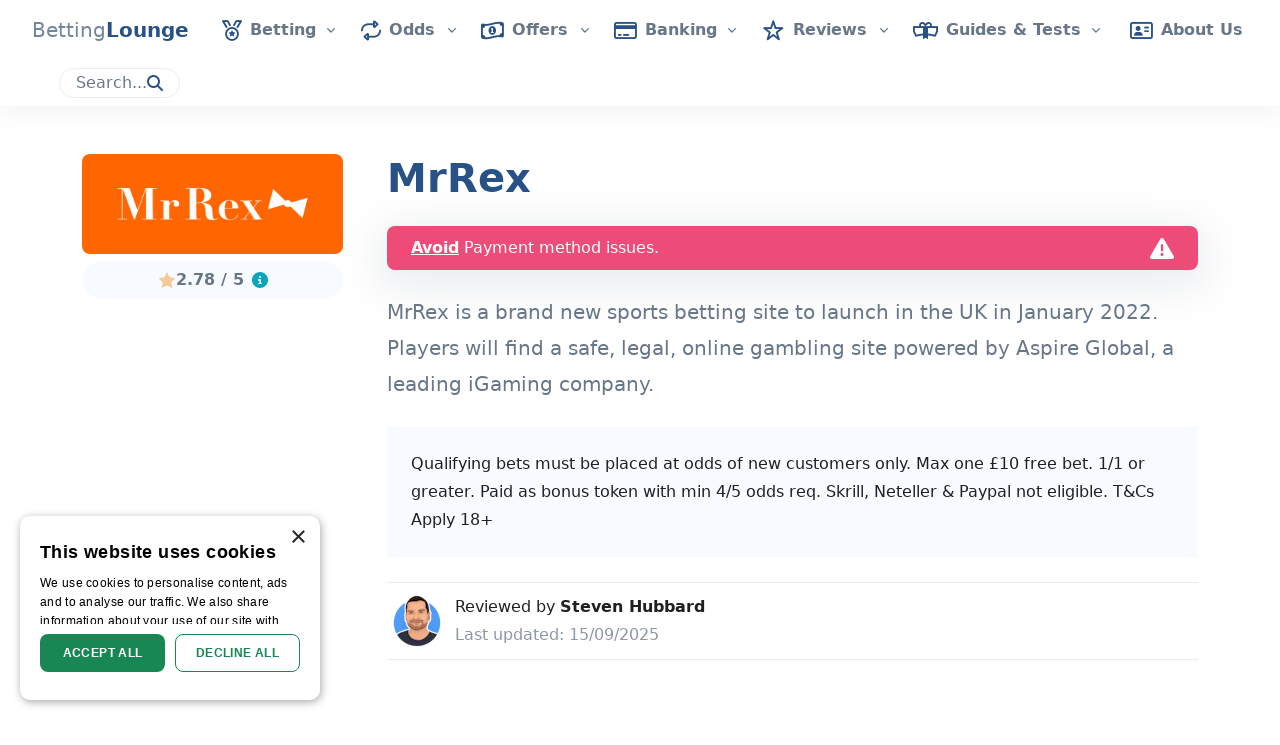

--- FILE ---
content_type: text/html
request_url: https://bettinglounge.co.uk/review/mrrex/
body_size: 28738
content:
<!DOCTYPE html><html lang="en-gb"> <style>.tippy-box[data-animation=fade][data-state=hidden]{opacity:0}[data-tippy-root]{max-width:calc(100vw - 10px)}.tippy-box{position:relative;background-color:#333;color:#fff;border-radius:4px;font-size:14px;line-height:1.4;white-space:normal;outline:0;transition-property:transform,visibility,opacity}.tippy-box[data-placement^=top]>.tippy-arrow{bottom:0}.tippy-box[data-placement^=top]>.tippy-arrow:before{bottom:-7px;left:0;border-width:8px 8px 0;border-top-color:initial;transform-origin:center top}.tippy-box[data-placement^=bottom]>.tippy-arrow{top:0}.tippy-box[data-placement^=bottom]>.tippy-arrow:before{top:-7px;left:0;border-width:0 8px 8px;border-bottom-color:initial;transform-origin:center bottom}.tippy-box[data-placement^=left]>.tippy-arrow{right:0}.tippy-box[data-placement^=left]>.tippy-arrow:before{border-width:8px 0 8px 8px;border-left-color:initial;right:-7px;transform-origin:center left}.tippy-box[data-placement^=right]>.tippy-arrow{left:0}.tippy-box[data-placement^=right]>.tippy-arrow:before{left:-7px;border-width:8px 8px 8px 0;border-right-color:initial;transform-origin:center right}.tippy-box[data-inertia][data-state=visible]{transition-timing-function:cubic-bezier(.54,1.5,.38,1.11)}.tippy-arrow{width:16px;height:16px;color:#333}.tippy-arrow:before{content:"";position:absolute;border-color:transparent;border-style:solid}.tippy-content{position:relative;padding:5px 9px;z-index:1}
</style>
<link rel="stylesheet" href="/_astro/_slug_.BjweWnVU.css">
<style>.expander-content-wrapper[data-astro-cid-q72555ef]{display:grid}.expander-content-wrapper[data-astro-cid-q72555ef].expander-direction-vertical{grid-template-rows:0fr}.expander-content-wrapper[data-astro-cid-q72555ef].expander-direction-vertical.expanded{grid-template-rows:1fr}.expander-content-wrapper[data-astro-cid-q72555ef].expander-direction-horizontal{grid-template-columns:0fr}.expander-content-wrapper[data-astro-cid-q72555ef].expander-direction-horizontal.expanded{grid-template-columns:1fr}.iframe-container[data-astro-cid-yz5crqxy] iframe{width:100%}.team-filters[data-astro-cid-5lfdszk5],.team-filters[data-astro-cid-pmhswbey]{>[data-active]{.icon-selected{display:inline-block!important}.icon-unselected{display:none}}}.featured-operator-title[data-astro-cid-hypl2awk] h2,.featured-operator-title[data-astro-cid-hypl2awk] h3{margin:0}.shadow-element[data-astro-cid-cb3hbpk2]:after{content:"";right:0;box-shadow:10px 0 23px 30px #ffffff80;position:sticky}.shadow-element[data-astro-cid-y7uk45s4]:after{content:"";right:0;box-shadow:10px 0 23px 30px #ffffff80;position:sticky}.shadow-element-dark[data-astro-cid-y7uk45s4]:after{content:"";right:0;box-shadow:10px 0 23px 30px rgba(var(--bs-dark-rgb),.5);position:sticky}.embla[data-astro-cid-vhgzvobc]{--slide-gap: 30px;overflow:visible;.embla-navigation-button{&.embla__prev{left:-35px}&.embla__next{right:-35px}}.embla-content-wrapper{overflow:hidden;margin:-12px;padding:12px;@media screen and (min-width: 768px){margin:-2px;padding:2px}}&.embla-inactive{.embla-content-wrapper{overflow:visible}.swipe-to-see-offers{display:none}}}.hidden[data-astro-cid-fjrsjxdu]{transform:translateY(100px)}
</style><script type="module" src="/_astro/hoisted.fK1UgmZY.js"></script>
<script type="module" src="/_astro/page.7qqag-5g.js"></script><style>astro-island,astro-slot,astro-static-slot{display:contents}</style><script>(()=>{var l=(s,i,o)=>{let r=async()=>{await(await s())()},t=typeof i.value=="object"?i.value:void 0,c={rootMargin:t==null?void 0:t.rootMargin},n=new IntersectionObserver(e=>{for(let a of e)if(a.isIntersecting){n.disconnect(),r();break}},c);for(let e of o.children)n.observe(e)};(self.Astro||(self.Astro={})).visible=l;window.dispatchEvent(new Event("astro:visible"));})();;(()=>{var A=Object.defineProperty;var g=(i,o,a)=>o in i?A(i,o,{enumerable:!0,configurable:!0,writable:!0,value:a}):i[o]=a;var d=(i,o,a)=>g(i,typeof o!="symbol"?o+"":o,a);{let i={0:t=>m(t),1:t=>a(t),2:t=>new RegExp(t),3:t=>new Date(t),4:t=>new Map(a(t)),5:t=>new Set(a(t)),6:t=>BigInt(t),7:t=>new URL(t),8:t=>new Uint8Array(t),9:t=>new Uint16Array(t),10:t=>new Uint32Array(t),11:t=>1/0*t},o=t=>{let[l,e]=t;return l in i?i[l](e):void 0},a=t=>t.map(o),m=t=>typeof t!="object"||t===null?t:Object.fromEntries(Object.entries(t).map(([l,e])=>[l,o(e)]));class y extends HTMLElement{constructor(){super(...arguments);d(this,"Component");d(this,"hydrator");d(this,"hydrate",async()=>{var b;if(!this.hydrator||!this.isConnected)return;let e=(b=this.parentElement)==null?void 0:b.closest("astro-island[ssr]");if(e){e.addEventListener("astro:hydrate",this.hydrate,{once:!0});return}let c=this.querySelectorAll("astro-slot"),n={},h=this.querySelectorAll("template[data-astro-template]");for(let r of h){let s=r.closest(this.tagName);s!=null&&s.isSameNode(this)&&(n[r.getAttribute("data-astro-template")||"default"]=r.innerHTML,r.remove())}for(let r of c){let s=r.closest(this.tagName);s!=null&&s.isSameNode(this)&&(n[r.getAttribute("name")||"default"]=r.innerHTML)}let p;try{p=this.hasAttribute("props")?m(JSON.parse(this.getAttribute("props"))):{}}catch(r){let s=this.getAttribute("component-url")||"<unknown>",v=this.getAttribute("component-export");throw v&&(s+=` (export ${v})`),console.error(`[hydrate] Error parsing props for component ${s}`,this.getAttribute("props"),r),r}let u;await this.hydrator(this)(this.Component,p,n,{client:this.getAttribute("client")}),this.removeAttribute("ssr"),this.dispatchEvent(new CustomEvent("astro:hydrate"))});d(this,"unmount",()=>{this.isConnected||this.dispatchEvent(new CustomEvent("astro:unmount"))})}disconnectedCallback(){document.removeEventListener("astro:after-swap",this.unmount),document.addEventListener("astro:after-swap",this.unmount,{once:!0})}connectedCallback(){if(!this.hasAttribute("await-children")||document.readyState==="interactive"||document.readyState==="complete")this.childrenConnectedCallback();else{let e=()=>{document.removeEventListener("DOMContentLoaded",e),c.disconnect(),this.childrenConnectedCallback()},c=new MutationObserver(()=>{var n;((n=this.lastChild)==null?void 0:n.nodeType)===Node.COMMENT_NODE&&this.lastChild.nodeValue==="astro:end"&&(this.lastChild.remove(),e())});c.observe(this,{childList:!0}),document.addEventListener("DOMContentLoaded",e)}}async childrenConnectedCallback(){let e=this.getAttribute("before-hydration-url");e&&await import(e),this.start()}async start(){let e=JSON.parse(this.getAttribute("opts")),c=this.getAttribute("client");if(Astro[c]===void 0){window.addEventListener(`astro:${c}`,()=>this.start(),{once:!0});return}try{await Astro[c](async()=>{let n=this.getAttribute("renderer-url"),[h,{default:p}]=await Promise.all([import(this.getAttribute("component-url")),n?import(n):()=>()=>{}]),u=this.getAttribute("component-export")||"default";if(!u.includes("."))this.Component=h[u];else{this.Component=h;for(let f of u.split("."))this.Component=this.Component[f]}return this.hydrator=p,this.hydrate},e,this)}catch(n){console.error(`[astro-island] Error hydrating ${this.getAttribute("component-url")}`,n)}}attributeChangedCallback(){this.hydrate()}}d(y,"observedAttributes",["props"]),customElements.get("astro-island")||customElements.define("astro-island",y)}})();</script><head><meta charset="utf-8"><meta name="generator" content="Astro v4.16.9"><meta name="viewport" content="width=device-width, initial-scale=1"><link rel="icon" href="/static/bettinglounge/favicon16x16.png" sizes="16x16" type="image/png"><link rel="icon" href="/static/bettinglounge/favicon32x32.png" sizes="32x32" type="image/png"><link rel="icon" href="/static/bettinglounge/favicon96x96.png" sizes="96x96" type="image/png"><link rel="icon" href="/static/bettinglounge/favicon192x192.png" sizes="192x192" type="image/png"><link rel="apple-touch-icon" href="/static/bettinglounge/favicon192x192.png"><meta name="twitter:card" content="summary_large_image"><meta name="og:type" content="website"><link rel="alternate" href="https://bettinglounge.co.uk/review/mrrex/" hreflang="en-gb"><link rel="canonical" href="https://bettinglounge.co.uk/review/mrrex/">
                <meta property="og:url" content="https://bettinglounge.co.uk/review/mrrex/"><title>MrRex UK Review &amp; Bonus (2026) - Is Mr Rex Safe or a Scam?</title>
                <meta property="og:title" content="MrRex UK Review &#38; Bonus (2026) - Is Mr Rex Safe or a Scam?">
                <meta property="twitter:title" content="MrRex UK Review &#38; Bonus (2026) - Is Mr Rex Safe or a Scam?"><meta name="description" content="Read our expert MrRex sports review as we take a look at the sportsbook, customer support, withdrawal fees, margins and more.">
                <meta property="og:description" content="Read our expert MrRex sports review as we take a look at the sportsbook, customer support, withdrawal fees, margins and more.">
                <meta property="twitter:description" content="Read our expert MrRex sports review as we take a look at the sportsbook, customer support, withdrawal fees, margins and more."><script defer data-domain="bettinglounge.co.uk" event-market="en-gb" src="https://plausible.io/js/script.pageview-props.js"></script><script type="text/javascript" charset="UTF-8" src="https://cdn.cookie-script.com/s/8ad7d3d8cd9e6a17dabae9cd9a4b5372.js"></script></head><body>  <div class="min-vh-100 d-flex flex-column">  <header id="header" class="shadow navbar navbar-expand-xl p-xl-0 px-1 sticky-top bg-white"> <nav class="navbar-nav-wrap"> <a href="/" role="button" class="navbar-brand ps-2 ps-xl-5 pe-0 py-xl-2 py-0 me-auto me-xl-0"><div><div class="text-secondary user-select-none">Betting<span class="text-primary fw-bold">Lounge</span></div></div></a> <div class="navbar-toggler order-3 ms-0 order-xl-unset border-0 fs-3" role="button"> <i class="fa-solid fa-bars" data-toggle-active-click-id="nav-mobile-menu" data-toggle-active-class="fa-xmark" data-toggle-inactive-class="fa-bars" data-id="navigation-utils"></i> </div> <div class="collapse navbar-collapse navbar-dropdowns-container order-4 order-xl-unset" data-toggle-active-item-id="nav-mobile-menu" data-toggle-active-class="show overflow-auto" data-id="navigation-utils"> <div class="navbar-nav pb-0 justify-content-center align-items-start"> <div class="hs-has-sub-menu nav-item w-100 w-xl-unset m-0 dropdown-hover"><a class="hs-mega-menu-invoker nav-link dropdown-toggle fw-bold" role="button" data-nav-expander-id="navdropdown-mega_menu$7867d64e-32c9-445a-8c56-b41293d95303" data-nav-group-id="navdropdown"><i class="fa-regular fa-lg me-3 me-xl-2 wpx-20 d-inline-block text-primary w-xl-unset text-center text-xl-left nav-icon-color fa-solid fa-medal"></i><span>Betting</span></a><div class="hs-sub-menu dropdown-menu p-0 m-0 start-0 end-0 border-soft-gray border-2 overflow-auto contain-overscroll dropdown-menu-max-height" data-nav-group-id="navdropdown" data-nav-toggle-item="navdropdown-mega_menu$7867d64e-32c9-445a-8c56-b41293d95303" data-toggle-active-class="show"><div class="row container-xl mx-auto flex-1 gx-5"><div class="col-12 py-xl-4 pt-0 pb-1 px-0 px-xl-3 m-0 col-xl-9"> <div class="letter-capitalize fw-bold mb-1 mb-xl-0 cursor-pointer cursor-xl-default" data-nav-expander-id="nav-sub-dropdown-link_column$17df63b5-57d2-4525-9c38-15f195965878" data-nav-group-id="nav-sub-dropdown-ZSZmgRAAACIArt7L"> Best Betting Sites <i class="fa-sharp fa-solid fa-chevron-right fa-2xs ms-2 d-xl-none transition-5" data-nav-toggle-item="nav-sub-dropdown-link_column$17df63b5-57d2-4525-9c38-15f195965878" data-nav-group-id="nav-sub-dropdown-ZSZmgRAAACIArt7L" data-toggle-active-class="fa-rotate-90"></i> <div class="d-none d-xl-block bg-primary border-bottom border-3 mb-2 mt-1 max-wpx-50"></div> </div> <div class="d-xl-grid transition-5 mobile-sub-header-dropdown-menu grid-template-columns-3" data-nav-toggle-item="nav-sub-dropdown-link_column$17df63b5-57d2-4525-9c38-15f195965878" data-nav-group-id="nav-sub-dropdown-ZSZmgRAAACIArt7L" data-toggle-active-class="show"> <a href="/" class="dropdown-item transition-5 translate-x-md-hover translate-x-md-focus
    py-0 ps-1 pe-0 ps-xl-0 text-wrap letter-capitalize text-primary-focus text-primary-hover
    bg-transparent text-truncate">  Best Betting Sites </a><a href="/new-betting-sites/" class="dropdown-item transition-5 translate-x-md-hover translate-x-md-focus
    py-0 ps-1 pe-0 ps-xl-0 text-wrap letter-capitalize text-primary-focus text-primary-hover
    bg-transparent text-truncate">  New Betting Sites </a><a href="/independent-bookmakers/" class="dropdown-item transition-5 translate-x-md-hover translate-x-md-focus
    py-0 ps-1 pe-0 ps-xl-0 text-wrap letter-capitalize text-primary-focus text-primary-hover
    bg-transparent text-truncate">  Independent Betting Sites </a><a href="/football-betting-sites/" class="dropdown-item transition-5 translate-x-md-hover translate-x-md-focus
    py-0 ps-1 pe-0 ps-xl-0 text-wrap letter-capitalize text-primary-focus text-primary-hover
    bg-transparent text-truncate">  Football Betting Sites </a><a href="/horse-racing-betting-sites/" class="dropdown-item transition-5 translate-x-md-hover translate-x-md-focus
    py-0 ps-1 pe-0 ps-xl-0 text-wrap letter-capitalize text-primary-focus text-primary-hover
    bg-transparent text-truncate">  Horse Racing Betting Sites </a><a href="/greyhound-betting-sites/" class="dropdown-item transition-5 translate-x-md-hover translate-x-md-focus
    py-0 ps-1 pe-0 ps-xl-0 text-wrap letter-capitalize text-primary-focus text-primary-hover
    bg-transparent text-truncate">  Greyhound Betting Sites </a><a href="/esports-betting-sites/" class="dropdown-item transition-5 translate-x-md-hover translate-x-md-focus
    py-0 ps-1 pe-0 ps-xl-0 text-wrap letter-capitalize text-primary-focus text-primary-hover
    bg-transparent text-truncate">  Esports Betting Sites </a><a href="/darts-betting-sites/" class="dropdown-item transition-5 translate-x-md-hover translate-x-md-focus
    py-0 ps-1 pe-0 ps-xl-0 text-wrap letter-capitalize text-primary-focus text-primary-hover
    bg-transparent text-truncate">  Darts Betting Sites </a><a href="/tennis-betting-sites/" class="dropdown-item transition-5 translate-x-md-hover translate-x-md-focus
    py-0 ps-1 pe-0 ps-xl-0 text-wrap letter-capitalize text-primary-focus text-primary-hover
    bg-transparent text-truncate">  Tennis Betting Sites </a><a href="/cricket-betting-sites/" class="dropdown-item transition-5 translate-x-md-hover translate-x-md-focus
    py-0 ps-1 pe-0 ps-xl-0 text-wrap letter-capitalize text-primary-focus text-primary-hover
    bg-transparent text-truncate">  Cricket Betting Sites </a><a href="/golf-betting-sites/" class="dropdown-item transition-5 translate-x-md-hover translate-x-md-focus
    py-0 ps-1 pe-0 ps-xl-0 text-wrap letter-capitalize text-primary-focus text-primary-hover
    bg-transparent text-truncate">  Golf Betting Sites </a><a href="/snooker-betting-sites/" class="dropdown-item transition-5 translate-x-md-hover translate-x-md-focus
    py-0 ps-1 pe-0 ps-xl-0 text-wrap letter-capitalize text-primary-focus text-primary-hover
    bg-transparent text-truncate">  Snooker Betting Sites </a><a href="/aviator-betting-sites/" class="dropdown-item transition-5 translate-x-md-hover translate-x-md-focus
    py-0 ps-1 pe-0 ps-xl-0 text-wrap letter-capitalize text-primary-focus text-primary-hover
    bg-transparent text-truncate">  Aviator Betting Sites </a><a href="/live-streaming/" class="dropdown-item transition-5 translate-x-md-hover translate-x-md-focus
    py-0 ps-1 pe-0 ps-xl-0 text-wrap letter-capitalize text-primary-focus text-primary-hover
    bg-transparent text-truncate">  Live Streaming Betting Sites </a><a href="/best-bet-builder-sites/" class="dropdown-item transition-5 translate-x-md-hover translate-x-md-focus
    py-0 ps-1 pe-0 ps-xl-0 text-wrap letter-capitalize text-primary-focus text-primary-hover
    bg-transparent text-truncate">  Bet Builder Betting Sites </a><a href="/cash-out-betting-sites/" class="dropdown-item transition-5 translate-x-md-hover translate-x-md-focus
    py-0 ps-1 pe-0 ps-xl-0 text-wrap letter-capitalize text-primary-focus text-primary-hover
    bg-transparent text-truncate">  Cash Out Betting Sites </a><a href="/early-payout-betting-sites/" class="dropdown-item transition-5 translate-x-md-hover translate-x-md-focus
    py-0 ps-1 pe-0 ps-xl-0 text-wrap letter-capitalize text-primary-focus text-primary-hover
    bg-transparent text-truncate">  Early Payout Betting Sites </a><a href="/sister-sites/" class="dropdown-item transition-5 translate-x-md-hover translate-x-md-focus
    py-0 ps-1 pe-0 ps-xl-0 text-wrap letter-capitalize text-primary-focus text-primary-hover
    bg-transparent text-truncate">  Betting Sister Sites </a> </div> </div><div class="col-12 py-xl-4 pt-0 pb-1 px-0 px-xl-3 m-0 col-xl-3"> <div class="letter-capitalize fw-bold mb-1 mb-xl-0 cursor-pointer cursor-xl-default" data-nav-expander-id="nav-sub-dropdown-link_column$39d21287-048b-48c6-95da-8d272a153ed4" data-nav-group-id="nav-sub-dropdown-ZSZmgRAAACIArt7L"> Tips &amp; News <i class="fa-sharp fa-solid fa-chevron-right fa-2xs ms-2 d-xl-none transition-5" data-nav-toggle-item="nav-sub-dropdown-link_column$39d21287-048b-48c6-95da-8d272a153ed4" data-nav-group-id="nav-sub-dropdown-ZSZmgRAAACIArt7L" data-toggle-active-class="fa-rotate-90"></i> <div class="d-none d-xl-block bg-primary border-bottom border-3 mb-2 mt-1 max-wpx-50"></div> </div> <div class="d-xl-grid transition-5 mobile-sub-header-dropdown-menu" data-nav-toggle-item="nav-sub-dropdown-link_column$39d21287-048b-48c6-95da-8d272a153ed4" data-nav-group-id="nav-sub-dropdown-ZSZmgRAAACIArt7L" data-toggle-active-class="show"> <a href="/blog/" class="dropdown-item transition-5 translate-x-md-hover translate-x-md-focus
    py-0 ps-1 pe-0 ps-xl-0 text-wrap letter-capitalize text-primary-focus text-primary-hover
    bg-transparent text-truncate">  News &amp; Insight </a><a href="/predictions/" class="dropdown-item transition-5 translate-x-md-hover translate-x-md-focus
    py-0 ps-1 pe-0 ps-xl-0 text-wrap letter-capitalize text-primary-focus text-primary-hover
    bg-transparent text-truncate">  Free Betting Predictions </a><a href="/predictions/football/super-six/" class="dropdown-item transition-5 translate-x-md-hover translate-x-md-focus
    py-0 ps-1 pe-0 ps-xl-0 text-wrap letter-capitalize text-primary-focus text-primary-hover
    bg-transparent text-truncate">  Super Six Predictions </a> </div> </div><div class="col-12 py-xl-4 pt-0 pb-1 px-0 px-xl-3 m-0 col-xl-3"> <div class="letter-capitalize fw-bold mb-1 mb-xl-0 cursor-pointer cursor-xl-default" data-nav-expander-id="nav-sub-dropdown-link_column$08694b08-3bc1-4b18-8994-6073993492a0" data-nav-group-id="nav-sub-dropdown-ZSZmgRAAACIArt7L"> Betting Apps <i class="fa-sharp fa-solid fa-chevron-right fa-2xs ms-2 d-xl-none transition-5" data-nav-toggle-item="nav-sub-dropdown-link_column$08694b08-3bc1-4b18-8994-6073993492a0" data-nav-group-id="nav-sub-dropdown-ZSZmgRAAACIArt7L" data-toggle-active-class="fa-rotate-90"></i> <div class="d-none d-xl-block bg-primary border-bottom border-3 mb-2 mt-1 max-wpx-50"></div> </div> <div class="d-xl-grid transition-5 mobile-sub-header-dropdown-menu" data-nav-toggle-item="nav-sub-dropdown-link_column$08694b08-3bc1-4b18-8994-6073993492a0" data-nav-group-id="nav-sub-dropdown-ZSZmgRAAACIArt7L" data-toggle-active-class="show"> <a href="/betting-apps/" class="dropdown-item transition-5 translate-x-md-hover translate-x-md-focus
    py-0 ps-1 pe-0 ps-xl-0 text-wrap letter-capitalize text-primary-focus text-primary-hover
    bg-transparent text-truncate">  Best Betting Apps </a><a href="/betting-apps/android-betting-apps/" class="dropdown-item transition-5 translate-x-md-hover translate-x-md-focus
    py-0 ps-1 pe-0 ps-xl-0 text-wrap letter-capitalize text-primary-focus text-primary-hover
    bg-transparent text-truncate">  Android Betting Apps </a><a href="/betting-apps/best-football-betting-apps/" class="dropdown-item transition-5 translate-x-md-hover translate-x-md-focus
    py-0 ps-1 pe-0 ps-xl-0 text-wrap letter-capitalize text-primary-focus text-primary-hover
    bg-transparent text-truncate">  Football Betting Apps </a><a href="/betting-apps/cricket/ipl/" class="dropdown-item transition-5 translate-x-md-hover translate-x-md-focus
    py-0 ps-1 pe-0 ps-xl-0 text-wrap letter-capitalize text-primary-focus text-primary-hover
    bg-transparent text-truncate">  IPL Betting Apps </a><a href="/betting-apps/cricket/" class="dropdown-item transition-5 translate-x-md-hover translate-x-md-focus
    py-0 ps-1 pe-0 ps-xl-0 text-wrap letter-capitalize text-primary-focus text-primary-hover
    bg-transparent text-truncate">  Cricket Betting Apps </a> </div> </div><div class="col-12 py-xl-4 pt-0 pb-1 px-0 px-xl-3 m-0 col-xl-9"> <div class="letter-capitalize fw-bold mb-1 mb-xl-0 cursor-pointer cursor-xl-default" data-nav-expander-id="nav-sub-dropdown-link_column$fcc965cc-5606-4bca-a1f6-f325b943ede4" data-nav-group-id="nav-sub-dropdown-ZSZmgRAAACIArt7L"> App Reviews <i class="fa-sharp fa-solid fa-chevron-right fa-2xs ms-2 d-xl-none transition-5" data-nav-toggle-item="nav-sub-dropdown-link_column$fcc965cc-5606-4bca-a1f6-f325b943ede4" data-nav-group-id="nav-sub-dropdown-ZSZmgRAAACIArt7L" data-toggle-active-class="fa-rotate-90"></i> <div class="d-none d-xl-block bg-primary border-bottom border-3 mb-2 mt-1 max-wpx-50"></div> </div> <div class="d-xl-grid transition-5 mobile-sub-header-dropdown-menu grid-template-columns-3" data-nav-toggle-item="nav-sub-dropdown-link_column$fcc965cc-5606-4bca-a1f6-f325b943ede4" data-nav-group-id="nav-sub-dropdown-ZSZmgRAAACIArt7L" data-toggle-active-class="show"> <a href="/review/betfred/app/" class="dropdown-item transition-5 translate-x-md-hover translate-x-md-focus
    py-0 ps-1 pe-0 ps-xl-0 text-wrap letter-capitalize text-primary-focus text-primary-hover
    bg-transparent text-truncate"> <img loading="lazy" alt="Betfred icon" src="https://images.prismic.io/betlounge/f1bbd5e5-e42b-47c7-be19-e8d4a085de32_betfred.png?auto=format%2Ccompress&w=25&h=25" width="25" height="25" class="rounded me-1"> Betfred App </a><a href="/review/betmgm/app/" class="dropdown-item transition-5 translate-x-md-hover translate-x-md-focus
    py-0 ps-1 pe-0 ps-xl-0 text-wrap letter-capitalize text-primary-focus text-primary-hover
    bg-transparent text-truncate"> <img loading="lazy" alt="betmgm square" src="https://images.prismic.io/betlounge/Z1wmW5bqstJ98eYP_betmgmsquare.png?auto=format%2Ccompress&w=25&h=25" width="25" height="25" class="rounded me-1"> BetMGM App </a><a href="/review/betgoodwin/app/" class="dropdown-item transition-5 translate-x-md-hover translate-x-md-focus
    py-0 ps-1 pe-0 ps-xl-0 text-wrap letter-capitalize text-primary-focus text-primary-hover
    bg-transparent text-truncate"> <img loading="lazy" alt="betgoodwin square" src="https://images.prismic.io/betlounge/Z1wgh5bqstJ98eUl_betgoodwinsquare.png?auto=format%2Ccompress&w=25&h=25" width="25" height="25" class="rounded me-1"> BetGoodwin App </a><a href="/review/betvictor/app/" class="dropdown-item transition-5 translate-x-md-hover translate-x-md-focus
    py-0 ps-1 pe-0 ps-xl-0 text-wrap letter-capitalize text-primary-focus text-primary-hover
    bg-transparent text-truncate"> <img loading="lazy" alt="BetVictor icon" src="https://images.prismic.io/betlounge/22f982b6-9cc1-4b2b-b3f1-905b21adad46_bv.png?auto=format%2Ccompress&w=25&h=25" width="25" height="25" class="rounded me-1"> BetVictor App </a><a href="/review/betway/app/" class="dropdown-item transition-5 translate-x-md-hover translate-x-md-focus
    py-0 ps-1 pe-0 ps-xl-0 text-wrap letter-capitalize text-primary-focus text-primary-hover
    bg-transparent text-truncate"> <img loading="lazy" alt="betway icon" src="https://images.prismic.io/betlounge/5b1775b2-722d-4164-a64e-c6d2e636986f_betway+icon.webp?auto=format%2Ccompress&w=25&h=25" width="25" height="25" class="rounded me-1"> Betway App </a><a href="/review/bet365/app/" class="dropdown-item transition-5 translate-x-md-hover translate-x-md-focus
    py-0 ps-1 pe-0 ps-xl-0 text-wrap letter-capitalize text-primary-focus text-primary-hover
    bg-transparent text-truncate"> <img loading="lazy" alt="Bet365 icon" src="https://images.prismic.io/betlounge/8cdd764d-590f-4aa2-a57f-66e5612fca4f_unnamed.png?auto=format%2Ccompress&w=25&h=25" width="25" height="25" class="rounded me-1"> Bet365 App </a><a href="/review/boylesports/app/" class="dropdown-item transition-5 translate-x-md-hover translate-x-md-focus
    py-0 ps-1 pe-0 ps-xl-0 text-wrap letter-capitalize text-primary-focus text-primary-hover
    bg-transparent text-truncate"> <img loading="lazy" alt="BoyleSports new icon" src="https://images.prismic.io/betlounge/aH4yr0MqNJQqIJSQ_boylesportsnewicon.png?auto=format%2Ccompress&w=25&h=25" width="25" height="25" class="rounded me-1"> BoyleSports App </a><a href="/review/coral/app/" class="dropdown-item transition-5 translate-x-md-hover translate-x-md-focus
    py-0 ps-1 pe-0 ps-xl-0 text-wrap letter-capitalize text-primary-focus text-primary-hover
    bg-transparent text-truncate"> <img loading="lazy" alt="Coral square" src="https://images.prismic.io/betlounge/Z1wmqpbqstJ98eY1_coralsquare.png?auto=format%2Ccompress&w=25&h=25" width="25" height="25" class="rounded me-1"> Coral app </a><a href="/review/ladbrokes/app/" class="dropdown-item transition-5 translate-x-md-hover translate-x-md-focus
    py-0 ps-1 pe-0 ps-xl-0 text-wrap letter-capitalize text-primary-focus text-primary-hover
    bg-transparent text-truncate"> <img loading="lazy" alt="ladbrokes icon" src="https://images.prismic.io/betlounge/895bf60a-634e-472b-9dbd-70680f78fc06_ladbrokes.png?auto=format%2Ccompress&w=25&h=25" width="25" height="25" class="rounded me-1"> Ladbrokes App </a><a href="/review/lottoland/app/" class="dropdown-item transition-5 translate-x-md-hover translate-x-md-focus
    py-0 ps-1 pe-0 ps-xl-0 text-wrap letter-capitalize text-primary-focus text-primary-hover
    bg-transparent text-truncate"> <img loading="lazy" alt="Lottoland new icon" src="https://images.prismic.io/betlounge/aJRtDKTt2nPbZ8xG_lottolandnewicon1.png?auto=format%2Ccompress&w=25&h=25" width="25" height="25" class="rounded me-1"> Lottoland App </a><a href="/review/parimatch/app/" class="dropdown-item transition-5 translate-x-md-hover translate-x-md-focus
    py-0 ps-1 pe-0 ps-xl-0 text-wrap letter-capitalize text-primary-focus text-primary-hover
    bg-transparent text-truncate"> <img loading="lazy" alt="Parimatch square logo" src="https://images.prismic.io/betlounge/ZsXAt0aF0TcGJKWF_Parimatchsquarelogo.jpg?auto=format%2Ccompress&w=25&h=25" width="25" height="25" class="rounded me-1"> Parimatch App </a><a href="/review/unibet/app/" class="dropdown-item transition-5 translate-x-md-hover translate-x-md-focus
    py-0 ps-1 pe-0 ps-xl-0 text-wrap letter-capitalize text-primary-focus text-primary-hover
    bg-transparent text-truncate"> <img loading="lazy" alt="Unibet icon" src="https://images.prismic.io/betlounge/dfbdc044-0e05-45c1-8533-e26de4ecb8ed_unibe.avif?auto=format%2Ccompress&w=25&h=25" width="25" height="25" class="rounded me-1"> Unibet App </a><a href="/review/william-hill/app/" class="dropdown-item transition-5 translate-x-md-hover translate-x-md-focus
    py-0 ps-1 pe-0 ps-xl-0 text-wrap letter-capitalize text-primary-focus text-primary-hover
    bg-transparent text-truncate"> <img loading="lazy" alt="William Hill square" src="https://images.prismic.io/betlounge/Z1wpJ5bqstJ98eaz_WHsquare.png?auto=format%2Ccompress&w=25&h=25" width="25" height="25" class="rounded me-1"> William Hill App </a><a href="/review/talksport-bet/app/" class="dropdown-item transition-5 translate-x-md-hover translate-x-md-focus
    py-0 ps-1 pe-0 ps-xl-0 text-wrap letter-capitalize text-primary-focus text-primary-hover
    bg-transparent text-truncate"> <img loading="lazy" alt="Talksportbet logo square" src="https://images.prismic.io/betlounge/ZsW_qEaF0TcGJKVD_Talksportbetlogosquare.png?auto=format%2Ccompress&w=25&h=25" width="25" height="25" class="rounded me-1"> talkSPORT Bet App </a><a href="/review/kwiff/app/" class="dropdown-item transition-5 translate-x-md-hover translate-x-md-focus
    py-0 ps-1 pe-0 ps-xl-0 text-wrap letter-capitalize text-primary-focus text-primary-hover
    bg-transparent text-truncate"> <img loading="lazy" alt="Kwiff square" src="https://images.prismic.io/betlounge/Z1_TQZbqstJ98hta_kwiffsquare.png?auto=format%2Ccompress&w=25&h=25" width="25" height="25" class="rounded me-1"> Kwiff App </a><a href="/review/virgin-bet/app/" class="dropdown-item transition-5 translate-x-md-hover translate-x-md-focus
    py-0 ps-1 pe-0 ps-xl-0 text-wrap letter-capitalize text-primary-focus text-primary-hover
    bg-transparent text-truncate"> <img loading="lazy" alt="virgin bet square" src="https://images.prismic.io/betlounge/Z1wjmJbqstJ98eWZ_virginbetsquare.png?auto=format%2Ccompress&w=25&h=25" width="25" height="25" class="rounded me-1"> Virgin Bet App </a><a href="/review/livescore-bet/app/" class="dropdown-item transition-5 translate-x-md-hover translate-x-md-focus
    py-0 ps-1 pe-0 ps-xl-0 text-wrap letter-capitalize text-primary-focus text-primary-hover
    bg-transparent text-truncate"> <img loading="lazy" alt="livescorebetodds" src="https://images.prismic.io/betlounge/Zzs9tK8jQArT0-If_livescorebetodds.png?auto=format%2Ccompress&w=25&h=25" width="25" height="25" class="rounded me-1"> LiveScore Bet App </a><a href="/review/copybet/app/" class="dropdown-item transition-5 translate-x-md-hover translate-x-md-focus
    py-0 ps-1 pe-0 ps-xl-0 text-wrap letter-capitalize text-primary-focus text-primary-hover
    bg-transparent text-truncate"> <img loading="lazy" alt="CopyBet square" src="https://images.prismic.io/betlounge/Z1wkj5bqstJ98eW3_copybetsquare.png?auto=format%2Ccompress&rect=0%2C0%2C150%2C150&w=25&h=25" width="25" height="25" class="rounded me-1"> CopyBet App </a><a href="/review/spreadex-sports/app/" class="dropdown-item transition-5 translate-x-md-hover translate-x-md-focus
    py-0 ps-1 pe-0 ps-xl-0 text-wrap letter-capitalize text-primary-focus text-primary-hover
    bg-transparent text-truncate"> <img loading="lazy" alt="Spreadex icon" src="https://images.prismic.io/betlounge/aGtkOkMqNJQqHlk7_spreadexicon.png?auto=format%2Ccompress&w=25&h=25" width="25" height="25" class="rounded me-1"> Spreadex App </a><a href="/review/betano/app/" class="dropdown-item transition-5 translate-x-md-hover translate-x-md-focus
    py-0 ps-1 pe-0 ps-xl-0 text-wrap letter-capitalize text-primary-focus text-primary-hover
    bg-transparent text-truncate"> <img loading="lazy" alt="Betano square logo" src="https://images.prismic.io/betlounge/ZsW_mkaF0TcGJKU8_Betanosquarelogo.png?auto=format%2Ccompress&rect=0%2C0%2C225%2C225&w=25&h=25" width="25" height="25" class="rounded me-1"> Betano App </a><a href="/review/quinnbet/app/" class="dropdown-item transition-5 translate-x-md-hover translate-x-md-focus
    py-0 ps-1 pe-0 ps-xl-0 text-wrap letter-capitalize text-primary-focus text-primary-hover
    bg-transparent text-truncate"> <img loading="lazy" alt="QuinnBet square" src="https://images.prismic.io/betlounge/Z1wfi5bqstJ98eUI_quinnbetsquare.png?auto=format%2Ccompress&rect=0%2C0%2C150%2C150&w=25&h=25" width="25" height="25" class="rounded me-1"> Quinnbet App </a><a href="/review/hollywoodbets/app/" class="dropdown-item transition-5 translate-x-md-hover translate-x-md-focus
    py-0 ps-1 pe-0 ps-xl-0 text-wrap letter-capitalize text-primary-focus text-primary-hover
    bg-transparent text-truncate"> <img loading="lazy" alt="Hollywoodbets new icon" src="https://images.prismic.io/betlounge/aP8tMrpReVYa3sF__hollywoodbetsnewicon.png?auto=format%2Ccompress&w=25&h=25" width="25" height="25" class="rounded me-1"> Hollywoodbets App </a><a href="/review/betwright/app/" class="dropdown-item transition-5 translate-x-md-hover translate-x-md-focus
    py-0 ps-1 pe-0 ps-xl-0 text-wrap letter-capitalize text-primary-focus text-primary-hover
    bg-transparent text-truncate"> <img loading="lazy" alt="BetWright icon" src="https://images.prismic.io/betlounge/Z8VhphsAHJWomCsm_betwrighticon.png?auto=format%2Ccompress&w=25&h=25" width="25" height="25" class="rounded me-1"> BetWright App </a><a href="/review/midnite/app/" class="dropdown-item transition-5 translate-x-md-hover translate-x-md-focus
    py-0 ps-1 pe-0 ps-xl-0 text-wrap letter-capitalize text-primary-focus text-primary-hover
    bg-transparent text-truncate"> <img loading="lazy" alt="midnite" src="https://images.prismic.io/betlounge/b832ffba-13ea-410c-bb41-2b52e13202dc_midnite.jpeg?auto=format%2Ccompress&w=25&h=25" width="25" height="25" class="rounded me-1"> Midnite App </a> </div> </div></div><div class="bg-soft-xl-primary bg-white py-xl-2 pt-0 pb-1 highlighted-link"><a href="/" class="container-xl d-flex align-items-center nav-link fw-bold ps-xl-5 ps-3 p-0">Best Betting Sites List<i class="fa-solid fa-chevron-right fa-2xs ms-2 d-none d-xl-block"></i></a></div></div></div><div class="hs-has-sub-menu nav-item w-100 w-xl-unset m-0 dropdown-hover"><a class="hs-mega-menu-invoker nav-link dropdown-toggle fw-bold" role="button" data-nav-expander-id="navdropdown-mega_menu$828d30a8-bfc8-4aab-b4e1-44e9fa979576" data-nav-group-id="navdropdown"><i class="fa-regular fa-lg me-3 me-xl-2 wpx-20 d-inline-block text-primary w-xl-unset text-center text-xl-left nav-icon-color fa-solid fa-repeat"></i><span>Odds</span></a><div class="hs-sub-menu dropdown-menu p-0 m-0 start-0 end-0 border-soft-gray border-2 overflow-auto contain-overscroll dropdown-menu-max-height" data-nav-group-id="navdropdown" data-nav-toggle-item="navdropdown-mega_menu$828d30a8-bfc8-4aab-b4e1-44e9fa979576" data-toggle-active-class="show"><div class="row container-xl mx-auto flex-1 gx-5"><div class="mt-4"> <div class="letter-capitalize fw-bold mb-1 mb-lg-0"> Football <div class="d-none d-lg-block bg-primary border-bottom border-3 mb-2 mt-1 max-wpx-50"></div> </div> <div class="d-flex flex-column flex-md-row flex-md-wrap overflow-auto gap-1 py-1 py-md-3 mb-2 mb-md-0"> <a href="/odds/football/afcon/" class="d-flex flex-row flex-md-column text-center align-items-center wpx-md-100 flex-shrink-0 text-dark py-1 py-md-0 border-bottom border-md-0 border-soft-primary text-darkblue-hover">  <img loading="lazy" alt="Afcon 2025 logo" src="https://images.prismic.io/betlounge/Z_fMN-vxEdbNO2l5_afconlogo.png?auto=format%2Ccompress&rect=0%2C0%2C400%2C400&w=70&h=400" width="70" height="" class="wpx-30 hpx-30 wpx-md-70 hpx-md-70"><span class="small ms-2 ms-md-0 mt-0 mt-md-2"> Africa Cup of Nations </span>  </a><a href="/odds/football/champions-league/" class="d-flex flex-row flex-md-column text-center align-items-center wpx-md-100 flex-shrink-0 text-dark py-1 py-md-0 border-bottom border-md-0 border-soft-primary text-darkblue-hover">  <img loading="lazy" alt="Champions League round logo" src="https://images.prismic.io/betlounge/Z72SkZ7c43Q3gLra_championsleagueroundlogo.png?auto=format%2Ccompress&rect=0%2C0%2C400%2C400&w=70&h=400" width="70" height="" class="wpx-30 hpx-30 wpx-md-70 hpx-md-70"><span class="small ms-2 ms-md-0 mt-0 mt-md-2"> Champions League </span>  </a><a href="/odds/football/premier-league/" class="d-flex flex-row flex-md-column text-center align-items-center wpx-md-100 flex-shrink-0 text-dark py-1 py-md-0 border-bottom border-md-0 border-soft-primary text-darkblue-hover">  <img loading="lazy" alt="Premier League round logo" src="https://images.prismic.io/betlounge/Z72GWp7c43Q3gLay_premierleagueroundlogo1.png?auto=format%2Ccompress&rect=0%2C0%2C400%2C400&w=70&h=400" width="70" height="" class="wpx-30 hpx-30 wpx-md-70 hpx-md-70"><span class="small ms-2 ms-md-0 mt-0 mt-md-2"> Premier League </span>  </a><a href="/odds/football/championship/" class="d-flex flex-row flex-md-column text-center align-items-center wpx-md-100 flex-shrink-0 text-dark py-1 py-md-0 border-bottom border-md-0 border-soft-primary text-darkblue-hover">  <img loading="lazy" alt="Championship round logo" src="https://images.prismic.io/betlounge/Z72GDZ7c43Q3gLaY_championshiproundlogo1.png?auto=format%2Ccompress&rect=0%2C0%2C400%2C400&w=70&h=400" width="70" height="" class="wpx-30 hpx-30 wpx-md-70 hpx-md-70"><span class="small ms-2 ms-md-0 mt-0 mt-md-2"> Championship </span>  </a><a href="/odds/football/league-one/" class="d-flex flex-row flex-md-column text-center align-items-center wpx-md-100 flex-shrink-0 text-dark py-1 py-md-0 border-bottom border-md-0 border-soft-primary text-darkblue-hover">  <img loading="lazy" alt="League One round logo" src="https://images.prismic.io/betlounge/Z72GQZ7c43Q3gLas_leagueoneroundlogo1.png?auto=format%2Ccompress&rect=0%2C0%2C400%2C400&w=70&h=400" width="70" height="" class="wpx-30 hpx-30 wpx-md-70 hpx-md-70"><span class="small ms-2 ms-md-0 mt-0 mt-md-2"> League One </span>  </a><a href="/odds/football/next-manager/" class="d-flex flex-row flex-md-column text-center align-items-center wpx-md-100 flex-shrink-0 text-dark py-1 py-md-0 border-bottom border-md-0 border-soft-primary text-darkblue-hover">  <img loading="lazy" alt="next manager sacked round logo" src="https://images.prismic.io/betlounge/Z72XTp7c43Q3gLv9_nextmanagersackedround.png?auto=format%2Ccompress&rect=0%2C0%2C400%2C400&w=70&h=400" width="70" height="" class="wpx-30 hpx-30 wpx-md-70 hpx-md-70"><span class="small ms-2 ms-md-0 mt-0 mt-md-2"> Next Manager </span>  </a><a href="/odds/football/transfer/" class="d-flex flex-row flex-md-column text-center align-items-center wpx-md-100 flex-shrink-0 text-dark py-1 py-md-0 border-bottom border-md-0 border-soft-primary text-darkblue-hover">  <img loading="lazy" alt="player transfer/next club odds logo" src="https://images.prismic.io/betlounge/aAoIFvIqRLdaBkPo_playertransferslogo.png?auto=format%2Ccompress&rect=0%2C0%2C400%2C400&w=70&h=400" width="70" height="" class="wpx-30 hpx-30 wpx-md-70 hpx-md-70"><span class="small ms-2 ms-md-0 mt-0 mt-md-2"> Transfer Odds </span>  </a> <a href="/odds/football/" class="d-flex flex-row flex-md-column text-center align-items-center wpx-md-100 flex-shrink-0 text-dark py-1 py-md-0 border-bottom border-md-0 border-soft-primary text-darkblue-hover">  <div class="wpx-30 hpx-30 wpx-md-70 hpx-md-70 bg-light d-flex justify-content-center align-items-center rounded-circle"><i class="fa-solid fa-arrow-right text-primary fs-6 fs-md-4"></i></div><span class="small ms-2 ms-md-0 mt-0 mt-md-2"> All Football </span>  </a> </div> </div><div class="mt-4"> <div class="letter-capitalize fw-bold mb-1 mb-lg-0"> More Odds <div class="d-none d-lg-block bg-primary border-bottom border-3 mb-2 mt-1 max-wpx-50"></div> </div> <div class="d-flex flex-column flex-md-row flex-md-wrap overflow-auto gap-1 py-1 py-md-3 mb-2 mb-md-0"> <a href="/odds/football/" class="d-flex flex-row flex-md-column text-center align-items-center wpx-md-100 flex-shrink-0 text-dark py-1 py-md-0 border-bottom border-md-0 border-soft-primary text-darkblue-hover">  <div class="wpx-30 hpx-30 wpx-md-70 hpx-md-70 bg-light d-flex justify-content-center align-items-center rounded-circle"><i class="fa-sharp fa-regular fa-futbol text-primary fs-6 fs-md-4"></i></div><span class="small ms-2 ms-md-0 mt-0 mt-md-2"> Football </span>  </a><a href="/odds/racing/" class="d-flex flex-row flex-md-column text-center align-items-center wpx-md-100 flex-shrink-0 text-dark py-1 py-md-0 border-bottom border-md-0 border-soft-primary text-darkblue-hover">  <div class="wpx-30 hpx-30 wpx-md-70 hpx-md-70 bg-light d-flex justify-content-center align-items-center rounded-circle"><i class="fa-sharp fa-solid fa-horse-head text-primary fs-6 fs-md-4"></i></div><span class="small ms-2 ms-md-0 mt-0 mt-md-2"> Horse Racing </span>  </a><a href="/odds/golf/" class="d-flex flex-row flex-md-column text-center align-items-center wpx-md-100 flex-shrink-0 text-dark py-1 py-md-0 border-bottom border-md-0 border-soft-primary text-darkblue-hover">  <div class="wpx-30 hpx-30 wpx-md-70 hpx-md-70 bg-light d-flex justify-content-center align-items-center rounded-circle"><i class="fa-sharp fa-solid fa-golf-flag-hole text-primary fs-6 fs-md-4"></i></div><span class="small ms-2 ms-md-0 mt-0 mt-md-2"> Golf </span>  </a><a href="/odds/basketball/" class="d-flex flex-row flex-md-column text-center align-items-center wpx-md-100 flex-shrink-0 text-dark py-1 py-md-0 border-bottom border-md-0 border-soft-primary text-darkblue-hover">  <div class="wpx-30 hpx-30 wpx-md-70 hpx-md-70 bg-light d-flex justify-content-center align-items-center rounded-circle"><i class="fa-solid fa-basketball text-primary fs-6 fs-md-4"></i></div><span class="small ms-2 ms-md-0 mt-0 mt-md-2"> Basketball </span>  </a><a href="/odds/ufc/" class="d-flex flex-row flex-md-column text-center align-items-center wpx-md-100 flex-shrink-0 text-dark py-1 py-md-0 border-bottom border-md-0 border-soft-primary text-darkblue-hover">  <div class="wpx-30 hpx-30 wpx-md-70 hpx-md-70 bg-light d-flex justify-content-center align-items-center rounded-circle"><i class="fa-sharp fa-solid fa-user-ninja text-primary fs-6 fs-md-4"></i></div><span class="small ms-2 ms-md-0 mt-0 mt-md-2"> UFC </span>  </a><a href="/odds/nfl/" class="d-flex flex-row flex-md-column text-center align-items-center wpx-md-100 flex-shrink-0 text-dark py-1 py-md-0 border-bottom border-md-0 border-soft-primary text-darkblue-hover">  <div class="wpx-30 hpx-30 wpx-md-70 hpx-md-70 bg-light d-flex justify-content-center align-items-center rounded-circle"><i class="fa-sharp fa-solid fa-football text-primary fs-6 fs-md-4"></i></div><span class="small ms-2 ms-md-0 mt-0 mt-md-2"> American Football </span>  </a><a href="/odds/politics/" class="d-flex flex-row flex-md-column text-center align-items-center wpx-md-100 flex-shrink-0 text-dark py-1 py-md-0 border-bottom border-md-0 border-soft-primary text-darkblue-hover">  <div class="wpx-30 hpx-30 wpx-md-70 hpx-md-70 bg-light d-flex justify-content-center align-items-center rounded-circle"><i class="fa-sharp fa-solid fa-podium-star text-primary fs-6 fs-md-4"></i></div><span class="small ms-2 ms-md-0 mt-0 mt-md-2"> Politics </span>  </a><a href="/odds/tv/" class="d-flex flex-row flex-md-column text-center align-items-center wpx-md-100 flex-shrink-0 text-dark py-1 py-md-0 border-bottom border-md-0 border-soft-primary text-darkblue-hover">  <div class="wpx-30 hpx-30 wpx-md-70 hpx-md-70 bg-light d-flex justify-content-center align-items-center rounded-circle"><i class="fa-sharp fa-solid fa-tv-retro text-primary fs-6 fs-md-4"></i></div><span class="small ms-2 ms-md-0 mt-0 mt-md-2"> TV &amp; Specials </span>  </a> <a href="/odds/" class="d-flex flex-row flex-md-column text-center align-items-center wpx-md-100 flex-shrink-0 text-dark py-1 py-md-0 border-bottom border-md-0 border-soft-primary text-darkblue-hover">  <div class="wpx-30 hpx-30 wpx-md-70 hpx-md-70 bg-light d-flex justify-content-center align-items-center rounded-circle"><i class="fa-solid fa-arrow-right text-primary fs-6 fs-md-4"></i></div><span class="small ms-2 ms-md-0 mt-0 mt-md-2"> All Odds </span>  </a> </div> </div></div></div></div><div class="hs-has-sub-menu nav-item w-100 w-xl-unset m-0 dropdown-hover"><a class="hs-mega-menu-invoker nav-link dropdown-toggle fw-bold" role="button" data-nav-expander-id="navdropdown-mega_menu$1cef1e18-9bf5-4830-b2cd-669695b5465c" data-nav-group-id="navdropdown"><i class="fa-regular fa-lg me-3 me-xl-2 wpx-20 d-inline-block text-primary w-xl-unset text-center text-xl-left nav-icon-color fa-solid fa-money-bill-1-wave"></i><span>Offers</span></a><div class="hs-sub-menu dropdown-menu p-0 m-0 start-0 end-0 border-soft-gray border-2 overflow-auto contain-overscroll dropdown-menu-max-height" data-nav-group-id="navdropdown" data-nav-toggle-item="navdropdown-mega_menu$1cef1e18-9bf5-4830-b2cd-669695b5465c" data-toggle-active-class="show"><div class="row container-xl mx-auto flex-1 gx-5"><div class="col-12 py-xl-4 pt-0 pb-1 px-0 px-xl-3 m-0 col-xl-9"> <div class="letter-capitalize fw-bold mb-1 mb-xl-0 cursor-pointer cursor-xl-default" data-nav-expander-id="nav-sub-dropdown-link_column$87e7a432-fc64-4e83-9864-e620d0f63109" data-nav-group-id="nav-sub-dropdown-ZSZrShAAACQArva1"> Betting Offers <i class="fa-sharp fa-solid fa-chevron-right fa-2xs ms-2 d-xl-none transition-5" data-nav-toggle-item="nav-sub-dropdown-link_column$87e7a432-fc64-4e83-9864-e620d0f63109" data-nav-group-id="nav-sub-dropdown-ZSZrShAAACQArva1" data-toggle-active-class="fa-rotate-90"></i> <div class="d-none d-xl-block bg-primary border-bottom border-3 mb-2 mt-1 max-wpx-50"></div> </div> <div class="d-xl-grid transition-5 mobile-sub-header-dropdown-menu grid-template-columns-3" data-nav-toggle-item="nav-sub-dropdown-link_column$87e7a432-fc64-4e83-9864-e620d0f63109" data-nav-group-id="nav-sub-dropdown-ZSZrShAAACQArva1" data-toggle-active-class="show"> <a href="/free-bets/" class="dropdown-item transition-5 translate-x-md-hover translate-x-md-focus
    py-0 ps-1 pe-0 ps-xl-0 text-wrap letter-capitalize text-primary-focus text-primary-hover
    bg-transparent text-truncate">  Betting Sign-up Offers </a><a href="/betting-promo-codes/" class="dropdown-item transition-5 translate-x-md-hover translate-x-md-focus
    py-0 ps-1 pe-0 ps-xl-0 text-wrap letter-capitalize text-primary-focus text-primary-hover
    bg-transparent text-truncate">  Betting Promo Codes </a><a href="/promotions/" class="dropdown-item transition-5 translate-x-md-hover translate-x-md-focus
    py-0 ps-1 pe-0 ps-xl-0 text-wrap letter-capitalize text-primary-focus text-primary-hover
    bg-transparent text-truncate">  Promotions </a><a href="/free-bets/free-bet-no-deposit/" class="dropdown-item transition-5 translate-x-md-hover translate-x-md-focus
    py-0 ps-1 pe-0 ps-xl-0 text-wrap letter-capitalize text-primary-focus text-primary-hover
    bg-transparent text-truncate">  No Deposit Free Bets </a><a href="/free-bets/bet-5-get-bonus/" class="dropdown-item transition-5 translate-x-md-hover translate-x-md-focus
    py-0 ps-1 pe-0 ps-xl-0 text-wrap letter-capitalize text-primary-focus text-primary-hover
    bg-transparent text-truncate">  Bet £5 Get £10, £20, £30 </a><a href="/free-bets/horse-racing/" class="dropdown-item transition-5 translate-x-md-hover translate-x-md-focus
    py-0 ps-1 pe-0 ps-xl-0 text-wrap letter-capitalize text-primary-focus text-primary-hover
    bg-transparent text-truncate">  Horse Racing Betting Offers </a><a href="/free-bets/cheltenham/" class="dropdown-item transition-5 translate-x-md-hover translate-x-md-focus
    py-0 ps-1 pe-0 ps-xl-0 text-wrap letter-capitalize text-primary-focus text-primary-hover
    bg-transparent text-truncate">  Cheltenham Free Bets </a><a href="/free-bets/bet-10-get-bonus/" class="dropdown-item transition-5 translate-x-md-hover translate-x-md-focus
    py-0 ps-1 pe-0 ps-xl-0 text-wrap letter-capitalize text-primary-focus text-primary-hover
    bg-transparent text-truncate">  Bet £10 Get Up to £60 </a><a href="/free-bets/bet-20-get-bonus/" class="dropdown-item transition-5 translate-x-md-hover translate-x-md-focus
    py-0 ps-1 pe-0 ps-xl-0 text-wrap letter-capitalize text-primary-focus text-primary-hover
    bg-transparent text-truncate">  Bet £20 Get up to £60 </a> </div> </div><div class="col-12 py-xl-4 pt-0 pb-1 px-0 px-xl-3 m-0 col-xl-6"> <div class="letter-capitalize fw-bold mb-1 mb-xl-0 cursor-pointer cursor-xl-default" data-nav-expander-id="nav-sub-dropdown-link_column$3e4e8370-ee74-4a7b-b219-08b1040afe76" data-nav-group-id="nav-sub-dropdown-ZSZrShAAACQArva1"> Casino Offers <i class="fa-sharp fa-solid fa-chevron-right fa-2xs ms-2 d-xl-none transition-5" data-nav-toggle-item="nav-sub-dropdown-link_column$3e4e8370-ee74-4a7b-b219-08b1040afe76" data-nav-group-id="nav-sub-dropdown-ZSZrShAAACQArva1" data-toggle-active-class="fa-rotate-90"></i> <div class="d-none d-xl-block bg-primary border-bottom border-3 mb-2 mt-1 max-wpx-50"></div> </div> <div class="d-xl-grid transition-5 mobile-sub-header-dropdown-menu grid-template-columns-2" data-nav-toggle-item="nav-sub-dropdown-link_column$3e4e8370-ee74-4a7b-b219-08b1040afe76" data-nav-group-id="nav-sub-dropdown-ZSZrShAAACQArva1" data-toggle-active-class="show"> <a href="/casino-bonuses/" class="dropdown-item transition-5 translate-x-md-hover translate-x-md-focus
    py-0 ps-1 pe-0 ps-xl-0 text-wrap letter-capitalize text-primary-focus text-primary-hover
    bg-transparent text-truncate">  Casino Bonuses </a><a href="/free-spins-no-deposit/no-wagering-free-spins-offers/" class="dropdown-item transition-5 translate-x-md-hover translate-x-md-focus
    py-0 ps-1 pe-0 ps-xl-0 text-wrap letter-capitalize text-primary-focus text-primary-hover
    bg-transparent text-truncate">  No Wagering Free Spins </a><a href="/free-spins-no-deposit/" class="dropdown-item transition-5 translate-x-md-hover translate-x-md-focus
    py-0 ps-1 pe-0 ps-xl-0 text-wrap letter-capitalize text-primary-focus text-primary-hover
    bg-transparent text-truncate">  No Deposit Free Spins </a><a href="/no-wagering-bingo-offers/" class="dropdown-item transition-5 translate-x-md-hover translate-x-md-focus
    py-0 ps-1 pe-0 ps-xl-0 text-wrap letter-capitalize text-primary-focus text-primary-hover
    bg-transparent text-truncate">  No Wagering Bingo Offers </a><a href="/casino-bonuses/deposit-10-get-bonus/" class="dropdown-item transition-5 translate-x-md-hover translate-x-md-focus
    py-0 ps-1 pe-0 ps-xl-0 text-wrap letter-capitalize text-primary-focus text-primary-hover
    bg-transparent text-truncate">  Deposit £10 Get Bonus </a><a href="/casino-bonuses/daily-free-spins/" class="dropdown-item transition-5 translate-x-md-hover translate-x-md-focus
    py-0 ps-1 pe-0 ps-xl-0 text-wrap letter-capitalize text-primary-focus text-primary-hover
    bg-transparent text-truncate">  Daily Free Spins </a> </div> </div><div class="col-12 py-xl-4 pt-0 pb-1 px-0 px-xl-3 m-0 col-xl-9"> <div class="letter-capitalize fw-bold mb-1 mb-xl-0 cursor-pointer cursor-xl-default" data-nav-expander-id="nav-sub-dropdown-link_column$c5b0ed96-f2a2-48ec-8b60-41c7061cce1d" data-nav-group-id="nav-sub-dropdown-ZSZrShAAACQArva1"> Promo Codes <i class="fa-sharp fa-solid fa-chevron-right fa-2xs ms-2 d-xl-none transition-5" data-nav-toggle-item="nav-sub-dropdown-link_column$c5b0ed96-f2a2-48ec-8b60-41c7061cce1d" data-nav-group-id="nav-sub-dropdown-ZSZrShAAACQArva1" data-toggle-active-class="fa-rotate-90"></i> <div class="d-none d-xl-block bg-primary border-bottom border-3 mb-2 mt-1 max-wpx-50"></div> </div> <div class="d-xl-grid transition-5 mobile-sub-header-dropdown-menu grid-template-columns-3" data-nav-toggle-item="nav-sub-dropdown-link_column$c5b0ed96-f2a2-48ec-8b60-41c7061cce1d" data-nav-group-id="nav-sub-dropdown-ZSZrShAAACQArva1" data-toggle-active-class="show"> <a href="/review/betfred/promo-code/" class="dropdown-item transition-5 translate-x-md-hover translate-x-md-focus
    py-0 ps-1 pe-0 ps-xl-0 text-wrap letter-capitalize text-primary-focus text-primary-hover
    bg-transparent text-truncate"> <img loading="lazy" alt="Betfred new icon" src="https://images.prismic.io/betlounge/aRG9wLpReVYa4SJ3_betfred-new-icon.png?auto=format%2Ccompress&rect=0%2C0%2C150%2C150&w=25&h=25" width="25" height="25" class="rounded me-1"> Betfred Bonus Codes </a><a href="/review/betmgm/promo-code/" class="dropdown-item transition-5 translate-x-md-hover translate-x-md-focus
    py-0 ps-1 pe-0 ps-xl-0 text-wrap letter-capitalize text-primary-focus text-primary-hover
    bg-transparent text-truncate"> <img loading="lazy" alt="betmgm square" src="https://images.prismic.io/betlounge/Z1wmW5bqstJ98eYP_betmgmsquare.png?auto=format%2Ccompress&rect=0%2C0%2C150%2C150&w=25&h=25" width="25" height="25" class="rounded me-1"> BetMGM Bonus Codes </a><a href="/review/bet-uk/promo-code/" class="dropdown-item transition-5 translate-x-md-hover translate-x-md-focus
    py-0 ps-1 pe-0 ps-xl-0 text-wrap letter-capitalize text-primary-focus text-primary-hover
    bg-transparent text-truncate"> <img loading="lazy" src="https://images.prismic.io/betlounge/52b1d438-5316-44ec-a6d1-8f9534476798_betuk.png?auto=compress%2Cformat&rect=0%2C0%2C512%2C512&w=25&h=25" width="25" height="25" class="rounded me-1"> BetUK Bonus Codes </a><a href="/review/betvictor/promo-code/" class="dropdown-item transition-5 translate-x-md-hover translate-x-md-focus
    py-0 ps-1 pe-0 ps-xl-0 text-wrap letter-capitalize text-primary-focus text-primary-hover
    bg-transparent text-truncate"> <img loading="lazy" alt="BetVictor square logo" src="https://images.prismic.io/betlounge/22f982b6-9cc1-4b2b-b3f1-905b21adad46_bv.png?auto=compress%2Cformat&rect=0%2C0%2C512%2C512&w=25&h=25" width="25" height="25" class="rounded me-1"> BetVictor Bonus Codes </a><a href="/review/betway/promo-codes/" class="dropdown-item transition-5 translate-x-md-hover translate-x-md-focus
    py-0 ps-1 pe-0 ps-xl-0 text-wrap letter-capitalize text-primary-focus text-primary-hover
    bg-transparent text-truncate"> <img loading="lazy" alt="betway icon" src="https://images.prismic.io/betlounge/5b1775b2-722d-4164-a64e-c6d2e636986f_betway+icon.webp?auto=compress%2Cformat&rect=0%2C0%2C240%2C240&w=25&h=25" width="25" height="25" class="rounded me-1"> Betway Bonus Codes </a><a href="/review/bet365/promo-code/" class="dropdown-item transition-5 translate-x-md-hover translate-x-md-focus
    py-0 ps-1 pe-0 ps-xl-0 text-wrap letter-capitalize text-primary-focus text-primary-hover
    bg-transparent text-truncate"> <img loading="lazy" alt="bet365 icon" src="https://images.prismic.io/betlounge/8cdd764d-590f-4aa2-a57f-66e5612fca4f_unnamed.png?auto=compress%2Cformat&rect=0%2C0%2C512%2C512&w=25&h=25" width="25" height="25" class="rounded me-1"> Bet365 Bonus Codes </a><a href="/review/coral/promo-code/" class="dropdown-item transition-5 translate-x-md-hover translate-x-md-focus
    py-0 ps-1 pe-0 ps-xl-0 text-wrap letter-capitalize text-primary-focus text-primary-hover
    bg-transparent text-truncate"> <img loading="lazy" alt="Coral square" src="https://images.prismic.io/betlounge/Z1wmqpbqstJ98eY1_coralsquare.png?auto=format%2Ccompress&rect=0%2C0%2C150%2C150&w=25&h=25" width="25" height="25" class="rounded me-1"> Coral Bonus Codes </a><a href="/review/kwiff/promo-code/" class="dropdown-item transition-5 translate-x-md-hover translate-x-md-focus
    py-0 ps-1 pe-0 ps-xl-0 text-wrap letter-capitalize text-primary-focus text-primary-hover
    bg-transparent text-truncate"> <img loading="lazy" alt="Kwiff square" src="https://images.prismic.io/betlounge/Z1_TQZbqstJ98hta_kwiffsquare.png?auto=format%2Ccompress&rect=0%2C0%2C150%2C150&w=25&h=25" width="25" height="25" class="rounded me-1"> Kwiff Bonus Codes </a><a href="/review/ladbrokes/promo-code/" class="dropdown-item transition-5 translate-x-md-hover translate-x-md-focus
    py-0 ps-1 pe-0 ps-xl-0 text-wrap letter-capitalize text-primary-focus text-primary-hover
    bg-transparent text-truncate"> <img loading="lazy" alt="ladbrokes icon" src="https://images.prismic.io/betlounge/895bf60a-634e-472b-9dbd-70680f78fc06_ladbrokes.png?auto=compress%2Cformat&rect=0%2C0%2C512%2C512&w=25&h=25" width="25" height="25" class="rounded me-1"> Ladbrokes Bonus Codes </a><a href="/review/livescore-bet/promo-code/" class="dropdown-item transition-5 translate-x-md-hover translate-x-md-focus
    py-0 ps-1 pe-0 ps-xl-0 text-wrap letter-capitalize text-primary-focus text-primary-hover
    bg-transparent text-truncate"> <img loading="lazy" alt="livescorebetodds" src="https://images.prismic.io/betlounge/Zzs9tK8jQArT0-If_livescorebetodds.png?auto=format%2Ccompress&rect=0%2C0%2C150%2C150&w=25&h=25" width="25" height="25" class="rounded me-1"> LiveScore Bet Bonus Code </a><a href="/review/lottoland/promo-code/" class="dropdown-item transition-5 translate-x-md-hover translate-x-md-focus
    py-0 ps-1 pe-0 ps-xl-0 text-wrap letter-capitalize text-primary-focus text-primary-hover
    bg-transparent text-truncate"> <img loading="lazy" alt="Lottoland new icon" src="https://images.prismic.io/betlounge/aJRtDKTt2nPbZ8xG_lottolandnewicon1.png?auto=format%2Ccompress&w=25&h=25" width="25" height="25" class="rounded me-1"> Lottoland Bonus Codes </a><a href="/review/midnite/promo-code/" class="dropdown-item transition-5 translate-x-md-hover translate-x-md-focus
    py-0 ps-1 pe-0 ps-xl-0 text-wrap letter-capitalize text-primary-focus text-primary-hover
    bg-transparent text-truncate"> <img loading="lazy" src="https://images.prismic.io/betlounge/b832ffba-13ea-410c-bb41-2b52e13202dc_midnite.jpeg?auto=compress%2Cformat&rect=0%2C0%2C200%2C200&w=25&h=25" width="25" height="25" class="rounded me-1"> Midnite Bonus Codes </a><a href="/review/netbet/bonus-codes/" class="dropdown-item transition-5 translate-x-md-hover translate-x-md-focus
    py-0 ps-1 pe-0 ps-xl-0 text-wrap letter-capitalize text-primary-focus text-primary-hover
    bg-transparent text-truncate"> <img loading="lazy" alt="NetBet square" src="https://images.prismic.io/betlounge/Z1_ZfpbqstJ98hvm_netbetsquare.png?auto=format%2Ccompress&rect=0%2C0%2C150%2C150&w=25&h=25" width="25" height="25" class="rounded me-1"> NetBet Bonus Codes </a><a href="/review/paddy-power/promo-code/" class="dropdown-item transition-5 translate-x-md-hover translate-x-md-focus
    py-0 ps-1 pe-0 ps-xl-0 text-wrap letter-capitalize text-primary-focus text-primary-hover
    bg-transparent text-truncate"> <img loading="lazy" alt="Paddy Power square" src="https://images.prismic.io/betlounge/Z9rN1TiBA97Gip_I_paddypowericon.png?auto=format%2Ccompress&rect=0%2C0%2C150%2C150&w=25&h=25" width="25" height="25" class="rounded me-1"> Paddy Power Promo Codes </a><a href="/review/parimatch/promo-code/" class="dropdown-item transition-5 translate-x-md-hover translate-x-md-focus
    py-0 ps-1 pe-0 ps-xl-0 text-wrap letter-capitalize text-primary-focus text-primary-hover
    bg-transparent text-truncate"> <img loading="lazy" alt="Parimatch square logo" src="https://images.prismic.io/betlounge/ZsXAt0aF0TcGJKWF_Parimatchsquarelogo.jpg?auto=format%2Ccompress&rect=0%2C0%2C150%2C150&w=25&h=25" width="25" height="25" class="rounded me-1"> Parimatch Bonus Codes </a><a href="/review/quinnbet/promo-code/" class="dropdown-item transition-5 translate-x-md-hover translate-x-md-focus
    py-0 ps-1 pe-0 ps-xl-0 text-wrap letter-capitalize text-primary-focus text-primary-hover
    bg-transparent text-truncate"> <img loading="lazy" alt="QuinnBet square" src="https://images.prismic.io/betlounge/Z1wfi5bqstJ98eUI_quinnbetsquare.png?auto=format%2Ccompress&rect=0%2C0%2C150%2C150&w=25&h=25" width="25" height="25" class="rounded me-1"> QuinnBet Bonus Codes </a><a href="/review/thepools/promo-code/" class="dropdown-item transition-5 translate-x-md-hover translate-x-md-focus
    py-0 ps-1 pe-0 ps-xl-0 text-wrap letter-capitalize text-primary-focus text-primary-hover
    bg-transparent text-truncate"> <img loading="lazy" alt="the pools square" src="https://images.prismic.io/betlounge/Z1_bg5bqstJ98hwf_thepoolssquare.png?auto=format%2Ccompress&rect=0%2C0%2C150%2C150&w=25&h=25" width="25" height="25" class="rounded me-1"> ThePools Bonus Codes </a><a href="/review/unibet/promo-codes/" class="dropdown-item transition-5 translate-x-md-hover translate-x-md-focus
    py-0 ps-1 pe-0 ps-xl-0 text-wrap letter-capitalize text-primary-focus text-primary-hover
    bg-transparent text-truncate"> <img loading="lazy" alt="unibet icon" src="https://images.prismic.io/betlounge/dfbdc044-0e05-45c1-8533-e26de4ecb8ed_unibe.avif?auto=compress%2Cformat&rect=0%2C0%2C250%2C250&w=25&h=25" width="25" height="25" class="rounded me-1"> Unibet Bonus Codes </a><a href="/review/virgin-bet/promo-code/" class="dropdown-item transition-5 translate-x-md-hover translate-x-md-focus
    py-0 ps-1 pe-0 ps-xl-0 text-wrap letter-capitalize text-primary-focus text-primary-hover
    bg-transparent text-truncate"> <img loading="lazy" alt="virgin bet square" src="https://images.prismic.io/betlounge/Z1wjmJbqstJ98eWZ_virginbetsquare.png?auto=format%2Ccompress&rect=0%2C0%2C150%2C150&w=25&h=25" width="25" height="25" class="rounded me-1"> Virgin Bet Bonus Codes </a><a href="/review/william-hill/promo-code/" class="dropdown-item transition-5 translate-x-md-hover translate-x-md-focus
    py-0 ps-1 pe-0 ps-xl-0 text-wrap letter-capitalize text-primary-focus text-primary-hover
    bg-transparent text-truncate"> <img loading="lazy" alt="William Hill square" src="https://images.prismic.io/betlounge/Z1wpJ5bqstJ98eaz_WHsquare.png?auto=format%2Ccompress&rect=0%2C0%2C150%2C150&w=25&h=25" width="25" height="25" class="rounded me-1"> William Hill Bonus Codes </a><a href="/review/allbritish-sports/bonus-codes/" class="dropdown-item transition-5 translate-x-md-hover translate-x-md-focus
    py-0 ps-1 pe-0 ps-xl-0 text-wrap letter-capitalize text-primary-focus text-primary-hover
    bg-transparent text-truncate"> <img loading="lazy" alt="All British square" src="https://images.prismic.io/betlounge/Z1wizJbqstJ98eV5_allbritishsquare.png?auto=format%2Ccompress&rect=0%2C0%2C150%2C150&w=25&h=25" width="25" height="25" class="rounded me-1"> All British Casino Promo Codes </a><a href="/review/pub-casino/bonus-codes/" class="dropdown-item transition-5 translate-x-md-hover translate-x-md-focus
    py-0 ps-1 pe-0 ps-xl-0 text-wrap letter-capitalize text-primary-focus text-primary-hover
    bg-transparent text-truncate"> <img loading="lazy" alt="pub sports square logo" src="https://images.prismic.io/betlounge/Z5DBr5bqstJ99uW-_pubsportssquarelogo.png?auto=format%2Ccompress&rect=0%2C0%2C150%2C150&w=25&h=25" width="25" height="25" class="rounded me-1"> Pub Casino Bonus Codes </a><a href="/review/10bet/bonus-codes/" class="dropdown-item transition-5 translate-x-md-hover translate-x-md-focus
    py-0 ps-1 pe-0 ps-xl-0 text-wrap letter-capitalize text-primary-focus text-primary-hover
    bg-transparent text-truncate"> <img loading="lazy" alt="10bet icon" src="https://images.prismic.io/betlounge/aJs7jqTt2nPbaN-__10beticon.png?auto=format%2Ccompress&rect=0%2C0%2C150%2C150&w=25&h=25" width="25" height="25" class="rounded me-1"> 10bet Bonus Codes </a><a href="/review/betano/bonus-codes/" class="dropdown-item transition-5 translate-x-md-hover translate-x-md-focus
    py-0 ps-1 pe-0 ps-xl-0 text-wrap letter-capitalize text-primary-focus text-primary-hover
    bg-transparent text-truncate"> <img loading="lazy" alt="Betano square logo" src="https://images.prismic.io/betlounge/ZsW_mkaF0TcGJKU8_Betanosquarelogo.png?auto=format%2Ccompress&w=25&h=25" width="25" height="25" class="rounded me-1"> Betano Bonus Codes </a><a href="/review/talksport-bet/bonus-codes/" class="dropdown-item transition-5 translate-x-md-hover translate-x-md-focus
    py-0 ps-1 pe-0 ps-xl-0 text-wrap letter-capitalize text-primary-focus text-primary-hover
    bg-transparent text-truncate"> <img loading="lazy" alt="Talksportbet logo square" src="https://images.prismic.io/betlounge/ZsW_qEaF0TcGJKVD_Talksportbetlogosquare.png?auto=format%2Ccompress&rect=0%2C0%2C225%2C225&w=25&h=25" width="25" height="25" class="rounded me-1"> TalkSPORT BET Bonus Codes </a><a href="/review/videoslots/bonus-codes/" class="dropdown-item transition-5 translate-x-md-hover translate-x-md-focus
    py-0 ps-1 pe-0 ps-xl-0 text-wrap letter-capitalize text-primary-focus text-primary-hover
    bg-transparent text-truncate"> <img loading="lazy" alt="Videoslots icon new" src="https://images.prismic.io/betlounge/aACgWuvxEdbNPKmw_videoslotsiconnew.png?auto=format%2Ccompress&rect=0%2C0%2C150%2C150&w=25&h=25" width="25" height="25" class="rounded me-1"> Videoslots Bonus Codes </a><a href="/review/mr-vegas/bonus-codes/" class="dropdown-item transition-5 translate-x-md-hover translate-x-md-focus
    py-0 ps-1 pe-0 ps-xl-0 text-wrap letter-capitalize text-primary-focus text-primary-hover
    bg-transparent text-truncate"> <img loading="lazy" alt="Mr Vegas icon" src="https://images.prismic.io/betlounge/aBhZ7fIqRLdaB285_mrvegasiconnew.png?auto=format%2Ccompress&rect=0%2C0%2C150%2C150&w=25&h=25" width="25" height="25" class="rounded me-1"> Mr Vegas Bonus Codes </a><a href="/review/highbet/bonus-codes/" class="dropdown-item transition-5 translate-x-md-hover translate-x-md-focus
    py-0 ps-1 pe-0 ps-xl-0 text-wrap letter-capitalize text-primary-focus text-primary-hover
    bg-transparent text-truncate"> <img loading="lazy" alt="highbet square logo" src="https://images.prismic.io/betlounge/Z_Yc0HdAxsiBwd3__highbeticon.png?auto=format%2Ccompress&rect=0%2C0%2C150%2C150&w=25&h=25" width="25" height="25" class="rounded me-1"> Highbet Bonus Codes </a><a href="/review/playojo/bonus-codes/" class="dropdown-item transition-5 translate-x-md-hover translate-x-md-focus
    py-0 ps-1 pe-0 ps-xl-0 text-wrap letter-capitalize text-primary-focus text-primary-hover
    bg-transparent text-truncate"> <img loading="lazy" alt="PlayOjo square" src="https://images.prismic.io/betlounge/Z1_h-JbqstJ98h0V_playojosquare.png?auto=format%2Ccompress&rect=0%2C0%2C150%2C150&w=25&h=25" width="25" height="25" class="rounded me-1"> PlayOJO Bonus Codes </a><a href="/review/hyper-casino/bonus-codes/" class="dropdown-item transition-5 translate-x-md-hover translate-x-md-focus
    py-0 ps-1 pe-0 ps-xl-0 text-wrap letter-capitalize text-primary-focus text-primary-hover
    bg-transparent text-truncate"> <img loading="lazy" alt="Hyper Casino Icon" src="https://images.prismic.io/betlounge/Z_Tp4XdAxsiBwbqA_hypercasinoicon.png?auto=format%2Ccompress&rect=0%2C0%2C150%2C150&w=25&h=25" width="25" height="25" class="rounded me-1"> Hyper Bonus Codes </a><a href="/review/hollywoodbets/bonus-codes/" class="dropdown-item transition-5 translate-x-md-hover translate-x-md-focus
    py-0 ps-1 pe-0 ps-xl-0 text-wrap letter-capitalize text-primary-focus text-primary-hover
    bg-transparent text-truncate"> <img loading="lazy" alt="Hollywoodbets new icon" src="https://images.prismic.io/betlounge/aP8tMrpReVYa3sF__hollywoodbetsnewicon.png?auto=format%2Ccompress&rect=0%2C0%2C150%2C150&w=25&h=25" width="25" height="25" class="rounded me-1"> Hollywoodbets Bonus Codes </a><a href="/review/starsports/bonus-code/" class="dropdown-item transition-5 translate-x-md-hover translate-x-md-focus
    py-0 ps-1 pe-0 ps-xl-0 text-wrap letter-capitalize text-primary-focus text-primary-hover
    bg-transparent text-truncate"> <img loading="lazy" alt="starsports icon" src="https://images.prismic.io/betlounge/Z8AfB57c43Q3gSnI_starsportsicon.png?auto=format%2Ccompress&w=25&h=25" width="25" height="25" class="rounded me-1"> StarSports Promo Codes </a><a href="/review/gentleman-jim-bet/promo-code/" class="dropdown-item transition-5 translate-x-md-hover translate-x-md-focus
    py-0 ps-1 pe-0 ps-xl-0 text-wrap letter-capitalize text-primary-focus text-primary-hover
    bg-transparent text-truncate"> <img loading="lazy" alt="Gentleman Jim square logo" src="https://images.prismic.io/betlounge/Z6InhJbqstJ9-Nqg_gentlemanjimlogosquare.png?auto=format%2Ccompress&w=25&h=25" width="25" height="25" class="rounded me-1"> Gentleman Jim Bonus Codes </a><a href="/review/spreadex-sports/bonus-codes/" class="dropdown-item transition-5 translate-x-md-hover translate-x-md-focus
    py-0 ps-1 pe-0 ps-xl-0 text-wrap letter-capitalize text-primary-focus text-primary-hover
    bg-transparent text-truncate"> <img loading="lazy" src="https://images.prismic.io/betlounge/e950f287-35b2-46ec-9668-29cd60c33242_spreadex.png?auto=format%2Ccompress&w=25&h=25" width="25" height="25" class="rounded me-1"> Spreadex Bonus Codes </a><a href="/review/leovegas/bonus-codes/" class="dropdown-item transition-5 translate-x-md-hover translate-x-md-focus
    py-0 ps-1 pe-0 ps-xl-0 text-wrap letter-capitalize text-primary-focus text-primary-hover
    bg-transparent text-truncate"> <img loading="lazy" alt="LeoVegas icon" src="https://images.prismic.io/betlounge/Zp4g1h5LeNNTxVxb_leovegastesticon.png?auto=format%2Ccompress&rect=3%2C0%2C432%2C432&w=25&h=25" width="25" height="25" class="rounded me-1"> Leovegas Bonus Codes </a><a href="/review/nrg-bet/bonus-codes/" class="dropdown-item transition-5 translate-x-md-hover translate-x-md-focus
    py-0 ps-1 pe-0 ps-xl-0 text-wrap letter-capitalize text-primary-focus text-primary-hover
    bg-transparent text-truncate"> <img loading="lazy" alt="NRG Bet square" src="https://images.prismic.io/betlounge/Z1wXWJbqstJ98eOw_nrgbetsquare.png?auto=format%2Ccompress&rect=0%2C0%2C150%2C150&w=25&h=25" width="25" height="25" class="rounded me-1"> NRG Bet Bonus Codes </a><a href="/review/ak-bets/bonus-codes/" class="dropdown-item transition-5 translate-x-md-hover translate-x-md-focus
    py-0 ps-1 pe-0 ps-xl-0 text-wrap letter-capitalize text-primary-focus text-primary-hover
    bg-transparent text-truncate"> <img loading="lazy" alt="ak bets square" src="https://images.prismic.io/betlounge/Z1wiGpbqstJ98eVo_akbetssquare.png?auto=format%2Ccompress&rect=0%2C0%2C150%2C150&w=25&h=25" width="25" height="25" class="rounded me-1"> AK Bets Bonus Codes </a><a href="/review/matchbook/bonus-codes/" class="dropdown-item transition-5 translate-x-md-hover translate-x-md-focus
    py-0 ps-1 pe-0 ps-xl-0 text-wrap letter-capitalize text-primary-focus text-primary-hover
    bg-transparent text-truncate"> <img loading="lazy" alt="Matchbook square logo" src="https://images.prismic.io/betlounge/Z_YVTXdAxsiBwd0m_matchbookicon.png?auto=format%2Ccompress&rect=0%2C0%2C150%2C150&w=25&h=25" width="25" height="25" class="rounded me-1"> Matchbook Bonus Codes </a><a href="/review/247bet/bonus-codes/" class="dropdown-item transition-5 translate-x-md-hover translate-x-md-focus
    py-0 ps-1 pe-0 ps-xl-0 text-wrap letter-capitalize text-primary-focus text-primary-hover
    bg-transparent text-truncate"> <img loading="lazy" alt="247bet icon" src="https://images.prismic.io/betlounge/aKQm16Tt2nPbachr_247beticon.png?auto=format%2Ccompress&rect=0%2C0%2C150%2C150&w=25&h=25" width="25" height="25" class="rounded me-1"> 247Bet Bonus Codes </a><a href="/review/betwright/bonus-codes/" class="dropdown-item transition-5 translate-x-md-hover translate-x-md-focus
    py-0 ps-1 pe-0 ps-xl-0 text-wrap letter-capitalize text-primary-focus text-primary-hover
    bg-transparent text-truncate"> <img loading="lazy" alt="BetWright icon" src="https://images.prismic.io/betlounge/Z8VhphsAHJWomCsm_betwrighticon.png?auto=format%2Ccompress&rect=0%2C0%2C150%2C150&w=25&h=25" width="25" height="25" class="rounded me-1"> BetWright Bonus Codes </a><a href="/review/boylesports/promo-code/" class="dropdown-item transition-5 translate-x-md-hover translate-x-md-focus
    py-0 ps-1 pe-0 ps-xl-0 text-wrap letter-capitalize text-primary-focus text-primary-hover
    bg-transparent text-truncate"> <img loading="lazy" alt="BoyleSports new icon" src="https://images.prismic.io/betlounge/aH4yr0MqNJQqIJSQ_boylesportsnewicon.png?auto=format%2Ccompress&rect=0%2C0%2C150%2C150&w=25&h=25" width="25" height="25" class="rounded me-1"> BoyleSports Bonus Codes </a><a href="/review/hotstreak-casino/promo-code/" class="dropdown-item transition-5 translate-x-md-hover translate-x-md-focus
    py-0 ps-1 pe-0 ps-xl-0 text-wrap letter-capitalize text-primary-focus text-primary-hover
    bg-transparent text-truncate"> <img loading="lazy" alt="Hotstreak Casino icon" src="https://images.prismic.io/betlounge/aNE56J5xUNkB0-FF_hotstreakcasinoicon.png?auto=format%2Ccompress&rect=0%2C0%2C150%2C150&w=25&h=25" width="25" height="25" class="rounded me-1"> Hotstreak Bonus Codes </a><a href="/review/copybet/promo-code/" class="dropdown-item transition-5 translate-x-md-hover translate-x-md-focus
    py-0 ps-1 pe-0 ps-xl-0 text-wrap letter-capitalize text-primary-focus text-primary-hover
    bg-transparent text-truncate"> <img loading="lazy" alt="CopyBet square" src="https://images.prismic.io/betlounge/Z1wkj5bqstJ98eW3_copybetsquare.png?auto=format%2Ccompress&rect=0%2C0%2C150%2C150&w=25&h=25" width="25" height="25" class="rounded me-1"> CopyBet Bonus Codes </a><a href="/review/bet442/bonus-codes/" class="dropdown-item transition-5 translate-x-md-hover translate-x-md-focus
    py-0 ps-1 pe-0 ps-xl-0 text-wrap letter-capitalize text-primary-focus text-primary-hover
    bg-transparent text-truncate"> <img loading="lazy" alt="bet442 logo square" src="https://images.prismic.io/betlounge/Z3-nGJbqstJ99N1e_bet422logosquare.png?auto=format%2Ccompress&rect=0%2C0%2C150%2C150&w=25&h=25" width="25" height="25" class="rounded me-1"> Bet442 Bonus Codes </a><a href="/review/tote/promo-code/" class="dropdown-item transition-5 translate-x-md-hover translate-x-md-focus
    py-0 ps-1 pe-0 ps-xl-0 text-wrap letter-capitalize text-primary-focus text-primary-hover
    bg-transparent text-truncate"> <img loading="lazy" alt="Tote icon" src="https://images.prismic.io/betlounge/aBB4g_IqRLdaBscu_toteicon.png?auto=format%2Ccompress&rect=0%2C0%2C150%2C150&w=25&h=25" width="25" height="25" class="rounded me-1"> Tote Bonus Codes </a><a href="/review/fitzdares/promo-code/" class="dropdown-item transition-5 translate-x-md-hover translate-x-md-focus
    py-0 ps-1 pe-0 ps-xl-0 text-wrap letter-capitalize text-primary-focus text-primary-hover
    bg-transparent text-truncate"> <img loading="lazy" alt="Fitdzares square" src="https://images.prismic.io/betlounge/Z1wfPpbqstJ98eUA_fitzdaressquare.png?auto=format%2Ccompress&rect=0%2C0%2C150%2C150&w=25&h=25" width="25" height="25" class="rounded me-1"> Fitzdares Bonus Codes </a><a href="/review/planet-sport-bet/bonus-codes/" class="dropdown-item transition-5 translate-x-md-hover translate-x-md-focus
    py-0 ps-1 pe-0 ps-xl-0 text-wrap letter-capitalize text-primary-focus text-primary-hover
    bg-transparent text-truncate"> <img loading="lazy" alt="Planet Sport Bet Logo square" src="https://images.prismic.io/betlounge/Z4Y_pZbqstJ99a1C_planetsportbetlogosquare.png?auto=format%2Ccompress&rect=0%2C0%2C150%2C150&w=25&h=25" width="25" height="25" class="rounded me-1"> Planet Sport Bonus Codes </a><a href="/review/ken-howells/bonus-codes/" class="dropdown-item transition-5 translate-x-md-hover translate-x-md-focus
    py-0 ps-1 pe-0 ps-xl-0 text-wrap letter-capitalize text-primary-focus text-primary-hover
    bg-transparent text-truncate"> <img loading="lazy" alt="Ken Howells icon" src="https://images.prismic.io/betlounge/aJyVc6Tt2nPbaRvW_kenhowellsicon.png?auto=format%2Ccompress&rect=0%2C0%2C150%2C150&w=25&h=25" width="25" height="25" class="rounded me-1"> Ken Howells Bonus Codes </a> </div> </div></div><div class="bg-soft-xl-primary bg-white py-xl-2 pt-0 pb-1 highlighted-link"><a href="/free-bets/" class="container-xl d-flex align-items-center nav-link fw-bold ps-xl-5 ps-3 p-0">Free Bets<i class="fa-solid fa-chevron-right fa-2xs ms-2 d-none d-xl-block"></i></a></div></div></div><div class="hs-has-sub-menu nav-item w-100 w-xl-unset m-0 dropdown-hover"><a class="hs-mega-menu-invoker nav-link dropdown-toggle fw-bold" role="button" data-nav-expander-id="navdropdown-mega_menu$22485ec4-a103-4e7c-ad6c-161fa8c5bd2f" data-nav-group-id="navdropdown"><i class="fa-regular fa-lg me-3 me-xl-2 wpx-20 d-inline-block text-primary w-xl-unset text-center text-xl-left nav-icon-color fa-regular fa-credit-card"></i><span>Banking</span></a><div class="hs-sub-menu dropdown-menu p-0 m-0 start-0 end-0 border-soft-gray border-2 overflow-auto contain-overscroll dropdown-menu-max-height" data-nav-group-id="navdropdown" data-nav-toggle-item="navdropdown-mega_menu$22485ec4-a103-4e7c-ad6c-161fa8c5bd2f" data-toggle-active-class="show"><div class="row container-xl mx-auto flex-1 gx-5"><div class="col-12 py-xl-4 pt-0 pb-1 px-0 px-xl-3 m-0 col-xl-6"> <div class="letter-capitalize fw-bold mb-1 mb-xl-0 cursor-pointer cursor-xl-default" data-nav-expander-id="nav-sub-dropdown-link_column$9dc8500a-0bff-411e-98e2-4de7abf8d7b0" data-nav-group-id="nav-sub-dropdown-aGI3RxIAAC0ANLy4"> Betting Payment Methods <i class="fa-sharp fa-solid fa-chevron-right fa-2xs ms-2 d-xl-none transition-5" data-nav-toggle-item="nav-sub-dropdown-link_column$9dc8500a-0bff-411e-98e2-4de7abf8d7b0" data-nav-group-id="nav-sub-dropdown-aGI3RxIAAC0ANLy4" data-toggle-active-class="fa-rotate-90"></i> <div class="d-none d-xl-block bg-primary border-bottom border-3 mb-2 mt-1 max-wpx-50"></div> </div> <div class="d-xl-grid transition-5 mobile-sub-header-dropdown-menu grid-template-columns-2" data-nav-toggle-item="nav-sub-dropdown-link_column$9dc8500a-0bff-411e-98e2-4de7abf8d7b0" data-nav-group-id="nav-sub-dropdown-aGI3RxIAAC0ANLy4" data-toggle-active-class="show"> <a href="/1-deposit-betting-sites/" class="dropdown-item transition-5 translate-x-md-hover translate-x-md-focus
    py-0 ps-1 pe-0 ps-xl-0 text-wrap letter-capitalize text-primary-focus text-primary-hover
    bg-transparent text-truncate"> <img loading="lazy" alt="1 deposit icon" src="https://images.prismic.io/betlounge/aGI6R3fc4bHWi01i_1depositicon.png?auto=format%2Ccompress&w=25&h=25" width="25" height="25" class="rounded me-1"> £1 Deposit Betting Sites </a><a href="/5-minimum-deposit-betting-sites/" class="dropdown-item transition-5 translate-x-md-hover translate-x-md-focus
    py-0 ps-1 pe-0 ps-xl-0 text-wrap letter-capitalize text-primary-focus text-primary-hover
    bg-transparent text-truncate"> <img loading="lazy" alt="5 deposit icon" src="https://images.prismic.io/betlounge/aGI6Rnfc4bHWi01h_5depositicon.png?auto=format%2Ccompress&w=25&h=25" width="25" height="25" class="rounded me-1"> £5 Deposit Betting Sites </a><a href="/fast-withdrawal-betting-sites/" class="dropdown-item transition-5 translate-x-md-hover translate-x-md-focus
    py-0 ps-1 pe-0 ps-xl-0 text-wrap letter-capitalize text-primary-focus text-primary-hover
    bg-transparent text-truncate"> <img loading="lazy" alt="fast withdrawal icon" src="https://images.prismic.io/betlounge/aGI6z3fc4bHWi023_fasticon.png?auto=format%2Ccompress&w=25&h=25" width="25" height="25" class="rounded me-1"> Fast Withdrawal Betting Sites </a><a href="/visa-betting-sites/" class="dropdown-item transition-5 translate-x-md-hover translate-x-md-focus
    py-0 ps-1 pe-0 ps-xl-0 text-wrap letter-capitalize text-primary-focus text-primary-hover
    bg-transparent text-truncate"> <img loading="lazy" alt="Visa icon" src="https://images.prismic.io/betlounge/aRRLjLpReVYa4Xir_visa-icon.png?auto=format%2Ccompress&w=25&h=25" width="25" height="25" class="rounded me-1"> Visa Betting Sites </a><a href="/mastercard-betting-sites/" class="dropdown-item transition-5 translate-x-md-hover translate-x-md-focus
    py-0 ps-1 pe-0 ps-xl-0 text-wrap letter-capitalize text-primary-focus text-primary-hover
    bg-transparent text-truncate"> <img loading="lazy" alt="Mastercard icon" src="https://images.prismic.io/betlounge/78947aa1-beeb-42fa-81cb-b6b8bb8b7e1f_mastercard-300x300.png?auto=format%2Ccompress&w=25&h=25" width="25" height="25" class="rounded me-1"> Mastercard Betting Sites </a><a href="/apple-pay-betting-sites/" class="dropdown-item transition-5 translate-x-md-hover translate-x-md-focus
    py-0 ps-1 pe-0 ps-xl-0 text-wrap letter-capitalize text-primary-focus text-primary-hover
    bg-transparent text-truncate"> <img loading="lazy" alt="Apple Pay icon" src="https://images.prismic.io/betlounge/aRRMirpReVYa4Xjs_applepay-icon.png?auto=format%2Ccompress&w=25&h=25" width="25" height="25" class="rounded me-1"> Apple Pay Betting Sites </a><a href="/google-pay-betting-sites/" class="dropdown-item transition-5 translate-x-md-hover translate-x-md-focus
    py-0 ps-1 pe-0 ps-xl-0 text-wrap letter-capitalize text-primary-focus text-primary-hover
    bg-transparent text-truncate"> <img loading="lazy" alt="Google Pay icon" src="https://images.prismic.io/betlounge/5e8dc1e4-b547-46d0-ac94-f87909be2e12_Google-pay-300x300.png?auto=format%2Ccompress&w=25&h=25" width="25" height="25" class="rounded me-1"> Google Pay Betting Sites </a><a href="/paypal-betting-sites/" class="dropdown-item transition-5 translate-x-md-hover translate-x-md-focus
    py-0 ps-1 pe-0 ps-xl-0 text-wrap letter-capitalize text-primary-focus text-primary-hover
    bg-transparent text-truncate"> <img loading="lazy" alt="Paypal betting sites" src="https://images.prismic.io/betlounge/bc14483d-3d87-4d4e-87db-6af47f5bb26c_paypal-300x3002.png?auto=compress%2Cformat&w=25&h=25" width="25" height="25" class="rounded me-1"> PayPal Betting Sites </a><a href="/trustly-betting-sites/" class="dropdown-item transition-5 translate-x-md-hover translate-x-md-focus
    py-0 ps-1 pe-0 ps-xl-0 text-wrap letter-capitalize text-primary-focus text-primary-hover
    bg-transparent text-truncate"> <img loading="lazy" alt="Trustly icon" src="https://images.prismic.io/betlounge/986018a1-6f94-4e0d-a5bd-866153b1e93a_trustly-300x300.png?auto=format%2Ccompress&w=25&h=25" width="25" height="25" class="rounded me-1"> Trustly Betting Sites </a><a href="/paysafecard-betting-sites/" class="dropdown-item transition-5 translate-x-md-hover translate-x-md-focus
    py-0 ps-1 pe-0 ps-xl-0 text-wrap letter-capitalize text-primary-focus text-primary-hover
    bg-transparent text-truncate"> <img loading="lazy" alt="Paysafe icon" src="https://images.prismic.io/betlounge/Z9LQfRsAHJWomfdc_paysafelogo.png?auto=format%2Ccompress&w=25&h=25" width="25" height="25" class="rounded me-1"> Paysafecard Betting Sites </a><a href="/instant-banking-betting-sites/" class="dropdown-item transition-5 translate-x-md-hover translate-x-md-focus
    py-0 ps-1 pe-0 ps-xl-0 text-wrap letter-capitalize text-primary-focus text-primary-hover
    bg-transparent text-truncate"> <img loading="lazy" alt="Instant Bank Transfer" src="https://images.prismic.io/betlounge/7103c55a-cb67-4edf-a14c-15d769ab0e63_instantbanktransfer.png?auto=format%2Ccompress&w=25&h=25" width="25" height="25" class="rounded me-1"> Instant Banking Betting Sites </a><a href="/neteller-betting-sites/" class="dropdown-item transition-5 translate-x-md-hover translate-x-md-focus
    py-0 ps-1 pe-0 ps-xl-0 text-wrap letter-capitalize text-primary-focus text-primary-hover
    bg-transparent text-truncate"> <img loading="lazy" alt="Neteller icon" src="https://images.prismic.io/betlounge/46143b74-0cb2-4736-b88b-0c58e411b451_neteller-300x300.png?auto=format%2Ccompress&w=25&h=25" width="25" height="25" class="rounded me-1"> Neteller Betting Sites </a><a href="/skrill-betting-sites/" class="dropdown-item transition-5 translate-x-md-hover translate-x-md-focus
    py-0 ps-1 pe-0 ps-xl-0 text-wrap letter-capitalize text-primary-focus text-primary-hover
    bg-transparent text-truncate"> <img loading="lazy" alt="Skrill icon" src="https://images.prismic.io/betlounge/3ecad790-e984-485e-8927-30eef0b0c1d1_skrill-300x300.png?auto=format%2Ccompress&w=25&h=25" width="25" height="25" class="rounded me-1"> Skrill Betting Sites </a><a href="/boku-betting-sites/" class="dropdown-item transition-5 translate-x-md-hover translate-x-md-focus
    py-0 ps-1 pe-0 ps-xl-0 text-wrap letter-capitalize text-primary-focus text-primary-hover
    bg-transparent text-truncate"> <img loading="lazy" alt="Boku icon" src="https://images.prismic.io/betlounge/cf3992a7-6eea-4253-9baf-c157f1b367a7_boku-300x300.png?auto=format%2Ccompress&w=25&h=25" width="25" height="25" class="rounded me-1"> Boku Betting Sites </a> </div> </div><div class="col-12 py-xl-4 pt-0 pb-1 px-0 px-xl-3 m-0 col-xl-6"> <div class="letter-capitalize fw-bold mb-1 mb-xl-0 cursor-pointer cursor-xl-default" data-nav-expander-id="nav-sub-dropdown-link_column$1bdf0109-593d-46d9-9851-a89bb0e61503" data-nav-group-id="nav-sub-dropdown-aGI3RxIAAC0ANLy4"> Casino Payment Methods <i class="fa-sharp fa-solid fa-chevron-right fa-2xs ms-2 d-xl-none transition-5" data-nav-toggle-item="nav-sub-dropdown-link_column$1bdf0109-593d-46d9-9851-a89bb0e61503" data-nav-group-id="nav-sub-dropdown-aGI3RxIAAC0ANLy4" data-toggle-active-class="fa-rotate-90"></i> <div class="d-none d-xl-block bg-primary border-bottom border-3 mb-2 mt-1 max-wpx-50"></div> </div> <div class="d-xl-grid transition-5 mobile-sub-header-dropdown-menu grid-template-columns-2" data-nav-toggle-item="nav-sub-dropdown-link_column$1bdf0109-593d-46d9-9851-a89bb0e61503" data-nav-group-id="nav-sub-dropdown-aGI3RxIAAC0ANLy4" data-toggle-active-class="show"> <a href="/minimum-deposit/" class="dropdown-item transition-5 translate-x-md-hover translate-x-md-focus
    py-0 ps-1 pe-0 ps-xl-0 text-wrap letter-capitalize text-primary-focus text-primary-hover
    bg-transparent text-truncate"> <img loading="lazy" alt="Low deposit casinos icon" src="https://images.prismic.io/betlounge/aRRf2bpReVYa4Xy2_1-10-icon-new.png?auto=format%2Ccompress&w=25&h=25" width="25" height="25" class="rounded me-1"> Minimum Deposit Casinos </a><a href="/minimum-deposit/1-deposit-casino/" class="dropdown-item transition-5 translate-x-md-hover translate-x-md-focus
    py-0 ps-1 pe-0 ps-xl-0 text-wrap letter-capitalize text-primary-focus text-primary-hover
    bg-transparent text-truncate"> <img loading="lazy" alt="1 deposit icon" src="https://images.prismic.io/betlounge/aGI6R3fc4bHWi01i_1depositicon.png?auto=format%2Ccompress&w=25&h=25" width="25" height="25" class="rounded me-1"> £1 Deposit Casinos </a><a href="/minimum-deposit/5-deposit-casino/" class="dropdown-item transition-5 translate-x-md-hover translate-x-md-focus
    py-0 ps-1 pe-0 ps-xl-0 text-wrap letter-capitalize text-primary-focus text-primary-hover
    bg-transparent text-truncate"> <img loading="lazy" alt="5 deposit icon" src="https://images.prismic.io/betlounge/aGI6Rnfc4bHWi01h_5depositicon.png?auto=format%2Ccompress&w=25&h=25" width="25" height="25" class="rounded me-1"> £5 Deposit Casinos </a><a href="/fast-withdrawal-casinos/" class="dropdown-item transition-5 translate-x-md-hover translate-x-md-focus
    py-0 ps-1 pe-0 ps-xl-0 text-wrap letter-capitalize text-primary-focus text-primary-hover
    bg-transparent text-truncate"> <img loading="lazy" alt="fast withdrawal icon" src="https://images.prismic.io/betlounge/aGI6z3fc4bHWi023_fasticon.png?auto=format%2Ccompress&w=25&h=25" width="25" height="25" class="rounded me-1"> Fast Withdrawal Casinos </a><a href="/visa-casinos/" class="dropdown-item transition-5 translate-x-md-hover translate-x-md-focus
    py-0 ps-1 pe-0 ps-xl-0 text-wrap letter-capitalize text-primary-focus text-primary-hover
    bg-transparent text-truncate"> <img loading="lazy" alt="Visa icon" src="https://images.prismic.io/betlounge/6f792473-3533-4b7f-9ea3-42ac5b85d3bd_Visa-300x300.png?auto=format%2Ccompress&w=25&h=25" width="25" height="25" class="rounded me-1"> Visa Casinos </a><a href="/mastercard-casinos/" class="dropdown-item transition-5 translate-x-md-hover translate-x-md-focus
    py-0 ps-1 pe-0 ps-xl-0 text-wrap letter-capitalize text-primary-focus text-primary-hover
    bg-transparent text-truncate"> <img loading="lazy" alt="Mastercard icon" src="https://images.prismic.io/betlounge/78947aa1-beeb-42fa-81cb-b6b8bb8b7e1f_mastercard-300x300.png?auto=format%2Ccompress&w=25&h=25" width="25" height="25" class="rounded me-1"> Mastercard Casinos </a><a href="/apple-pay-casinos/" class="dropdown-item transition-5 translate-x-md-hover translate-x-md-focus
    py-0 ps-1 pe-0 ps-xl-0 text-wrap letter-capitalize text-primary-focus text-primary-hover
    bg-transparent text-truncate"> <img loading="lazy" alt="Apple Pay icon" src="https://images.prismic.io/betlounge/aRRMirpReVYa4Xjs_applepay-icon.png?auto=format%2Ccompress&w=25&h=25" width="25" height="25" class="rounded me-1"> Apple Pay Casinos </a><a href="/google-pay-casinos/" class="dropdown-item transition-5 translate-x-md-hover translate-x-md-focus
    py-0 ps-1 pe-0 ps-xl-0 text-wrap letter-capitalize text-primary-focus text-primary-hover
    bg-transparent text-truncate"> <img loading="lazy" alt="Google Pay icon" src="https://images.prismic.io/betlounge/5e8dc1e4-b547-46d0-ac94-f87909be2e12_Google-pay-300x300.png?auto=format%2Ccompress&w=25&h=25" width="25" height="25" class="rounded me-1"> Google Pay Casinos </a><a href="/paypal-casinos/" class="dropdown-item transition-5 translate-x-md-hover translate-x-md-focus
    py-0 ps-1 pe-0 ps-xl-0 text-wrap letter-capitalize text-primary-focus text-primary-hover
    bg-transparent text-truncate"> <img loading="lazy" alt="PayPal Logo" src="https://images.prismic.io/betlounge/fdf22895-b32e-4dc6-91d8-f18d4365eab9_paypal-300x3002.png?auto=format%2Ccompress&w=25&h=25" width="25" height="25" class="rounded me-1"> PayPal Casinos </a><a href="/trustly-casinos/" class="dropdown-item transition-5 translate-x-md-hover translate-x-md-focus
    py-0 ps-1 pe-0 ps-xl-0 text-wrap letter-capitalize text-primary-focus text-primary-hover
    bg-transparent text-truncate"> <img loading="lazy" alt="Trustly icon" src="https://images.prismic.io/betlounge/986018a1-6f94-4e0d-a5bd-866153b1e93a_trustly-300x300.png?auto=format%2Ccompress&w=25&h=25" width="25" height="25" class="rounded me-1"> Trustly Casinos </a><a href="/paysafecard-casinos/" class="dropdown-item transition-5 translate-x-md-hover translate-x-md-focus
    py-0 ps-1 pe-0 ps-xl-0 text-wrap letter-capitalize text-primary-focus text-primary-hover
    bg-transparent text-truncate"> <img loading="lazy" alt="paysafecard icon" src="https://images.prismic.io/betlounge/aJSdraTt2nPbZ9Z1_paysafecard-icon.png?auto=format%2Ccompress&w=25&h=25" width="25" height="25" class="rounded me-1"> Paysafecard Casinos </a><a href="/instant-bank-transfer-casinos/" class="dropdown-item transition-5 translate-x-md-hover translate-x-md-focus
    py-0 ps-1 pe-0 ps-xl-0 text-wrap letter-capitalize text-primary-focus text-primary-hover
    bg-transparent text-truncate"> <img loading="lazy" alt="Instant Bank Transfer" src="https://images.prismic.io/betlounge/7103c55a-cb67-4edf-a14c-15d769ab0e63_instantbanktransfer.png?auto=format%2Ccompress&w=25&h=25" width="25" height="25" class="rounded me-1"> Instant Bank Transfer Casinos </a><a href="/revolut-casinos/" class="dropdown-item transition-5 translate-x-md-hover translate-x-md-focus
    py-0 ps-1 pe-0 ps-xl-0 text-wrap letter-capitalize text-primary-focus text-primary-hover
    bg-transparent text-truncate"> <img loading="lazy" alt="Revolut icon" src="https://images.prismic.io/betlounge/aLlRgWGNHVfTOpN4_revoluticon.png?auto=format%2Ccompress&w=25&h=25" width="25" height="25" class="rounded me-1"> Revolut Casinos </a><a href="/neteller-casinos/" class="dropdown-item transition-5 translate-x-md-hover translate-x-md-focus
    py-0 ps-1 pe-0 ps-xl-0 text-wrap letter-capitalize text-primary-focus text-primary-hover
    bg-transparent text-truncate"> <img loading="lazy" src="https://images.prismic.io/betlounge/307d6857-dce8-419a-a170-5f98fc98855a_neteller-300x300.png?auto=format%2Ccompress&w=25&h=25" width="25" height="25" class="rounded me-1"> Neteller Casinos </a><a href="/skrill-casinos/" class="dropdown-item transition-5 translate-x-md-hover translate-x-md-focus
    py-0 ps-1 pe-0 ps-xl-0 text-wrap letter-capitalize text-primary-focus text-primary-hover
    bg-transparent text-truncate"> <img loading="lazy" alt="Skrill icon" src="https://images.prismic.io/betlounge/3ecad790-e984-485e-8927-30eef0b0c1d1_skrill-300x300.png?auto=format%2Ccompress&w=25&h=25" width="25" height="25" class="rounded me-1"> Skrill Casinos </a> </div> </div></div></div></div><div class="hs-has-sub-menu nav-item w-100 w-xl-unset m-0 dropdown-hover"><a class="hs-mega-menu-invoker nav-link dropdown-toggle fw-bold" role="button" data-nav-expander-id="navdropdown-mega_menu$f175053c-fe71-4b7f-8137-3527376309a6" data-nav-group-id="navdropdown"><i class="fa-regular fa-lg me-3 me-xl-2 wpx-20 d-inline-block text-primary w-xl-unset text-center text-xl-left nav-icon-color fa-regular fa-star-sharp"></i><span>Reviews</span></a><div class="hs-sub-menu dropdown-menu p-0 m-0 start-0 end-0 border-soft-gray border-2 overflow-auto contain-overscroll dropdown-menu-max-height" data-nav-group-id="navdropdown" data-nav-toggle-item="navdropdown-mega_menu$f175053c-fe71-4b7f-8137-3527376309a6" data-toggle-active-class="show"><div class="row container-xl mx-auto flex-1 gx-5"><div class="col-12 py-xl-4 pt-0 pb-1 px-0 px-xl-3 m-0 col-xl-6"> <div class="letter-capitalize fw-bold mb-1 mb-xl-0 cursor-pointer cursor-xl-default" data-nav-expander-id="nav-sub-dropdown-link_column$52ce6a69-1d7b-451e-b5f5-7dafb7d64523" data-nav-group-id="nav-sub-dropdown-ZrN2BREAACwAEs_v"> Top Betting Sites <i class="fa-sharp fa-solid fa-chevron-right fa-2xs ms-2 d-xl-none transition-5" data-nav-toggle-item="nav-sub-dropdown-link_column$52ce6a69-1d7b-451e-b5f5-7dafb7d64523" data-nav-group-id="nav-sub-dropdown-ZrN2BREAACwAEs_v" data-toggle-active-class="fa-rotate-90"></i> <div class="d-none d-xl-block bg-primary border-bottom border-3 mb-2 mt-1 max-wpx-50"></div> </div> <div class="d-xl-grid transition-5 mobile-sub-header-dropdown-menu grid-template-columns-2" data-nav-toggle-item="nav-sub-dropdown-link_column$52ce6a69-1d7b-451e-b5f5-7dafb7d64523" data-nav-group-id="nav-sub-dropdown-ZrN2BREAACwAEs_v" data-toggle-active-class="show"> <a href="/review/bet365/" class="dropdown-item transition-5 translate-x-md-hover translate-x-md-focus
    py-0 ps-1 pe-0 ps-xl-0 text-wrap letter-capitalize text-primary-focus text-primary-hover
    bg-transparent text-truncate"> <img loading="lazy" alt="bet365 icon" src="https://images.prismic.io/betlounge/8cdd764d-590f-4aa2-a57f-66e5612fca4f_unnamed.png?auto=compress%2Cformat&rect=0%2C0%2C512%2C512&w=25&h=25" width="25" height="25" class="rounded me-1"> Bet365 Review </a><a href="/review/betfred/" class="dropdown-item transition-5 translate-x-md-hover translate-x-md-focus
    py-0 ps-1 pe-0 ps-xl-0 text-wrap letter-capitalize text-primary-focus text-primary-hover
    bg-transparent text-truncate"> <img loading="lazy" alt="Betfred new icon" src="https://images.prismic.io/betlounge/aRG9wLpReVYa4SJ3_betfred-new-icon.png?auto=format%2Ccompress&rect=0%2C0%2C150%2C150&w=25&h=25" width="25" height="25" class="rounded me-1"> Betfred Review </a><a href="/review/betgoodwin/" class="dropdown-item transition-5 translate-x-md-hover translate-x-md-focus
    py-0 ps-1 pe-0 ps-xl-0 text-wrap letter-capitalize text-primary-focus text-primary-hover
    bg-transparent text-truncate"> <img loading="lazy" alt="betgoodwin square" src="https://images.prismic.io/betlounge/Z1wgh5bqstJ98eUl_betgoodwinsquare.png?auto=format%2Ccompress&rect=0%2C0%2C150%2C150&w=25&h=25" width="25" height="25" class="rounded me-1"> BetGoodwin Review </a><a href="/review/betmgm/" class="dropdown-item transition-5 translate-x-md-hover translate-x-md-focus
    py-0 ps-1 pe-0 ps-xl-0 text-wrap letter-capitalize text-primary-focus text-primary-hover
    bg-transparent text-truncate"> <img loading="lazy" alt="betmgm square" src="https://images.prismic.io/betlounge/Z1wmW5bqstJ98eYP_betmgmsquare.png?auto=format%2Ccompress&rect=0%2C0%2C150%2C150&w=25&h=25" width="25" height="25" class="rounded me-1"> BetMGM Review </a><a href="/review/betvictor/" class="dropdown-item transition-5 translate-x-md-hover translate-x-md-focus
    py-0 ps-1 pe-0 ps-xl-0 text-wrap letter-capitalize text-primary-focus text-primary-hover
    bg-transparent text-truncate"> <img loading="lazy" alt="BetVictor square logo" src="https://images.prismic.io/betlounge/22f982b6-9cc1-4b2b-b3f1-905b21adad46_bv.png?auto=compress%2Cformat&rect=0%2C0%2C512%2C512&w=25&h=25" width="25" height="25" class="rounded me-1"> BetVictor Review </a><a href="/review/boylesports/" class="dropdown-item transition-5 translate-x-md-hover translate-x-md-focus
    py-0 ps-1 pe-0 ps-xl-0 text-wrap letter-capitalize text-primary-focus text-primary-hover
    bg-transparent text-truncate"> <img loading="lazy" alt="BoyleSports new icon" src="https://images.prismic.io/betlounge/aH4yr0MqNJQqIJSQ_boylesportsnewicon.png?auto=format%2Ccompress&rect=0%2C0%2C150%2C150&w=25&h=25" width="25" height="25" class="rounded me-1"> BoyleSports Review </a><a href="/review/coral/" class="dropdown-item transition-5 translate-x-md-hover translate-x-md-focus
    py-0 ps-1 pe-0 ps-xl-0 text-wrap letter-capitalize text-primary-focus text-primary-hover
    bg-transparent text-truncate"> <img loading="lazy" alt="Coral square" src="https://images.prismic.io/betlounge/Z1wmqpbqstJ98eY1_coralsquare.png?auto=format%2Ccompress&rect=0%2C0%2C150%2C150&w=25&h=25" width="25" height="25" class="rounded me-1"> Coral Review </a><a href="/review/fitzdares/" class="dropdown-item transition-5 translate-x-md-hover translate-x-md-focus
    py-0 ps-1 pe-0 ps-xl-0 text-wrap letter-capitalize text-primary-focus text-primary-hover
    bg-transparent text-truncate"> <img loading="lazy" alt="Fitdzares square" src="https://images.prismic.io/betlounge/Z1wfPpbqstJ98eUA_fitzdaressquare.png?auto=format%2Ccompress&rect=0%2C0%2C150%2C150&w=25&h=25" width="25" height="25" class="rounded me-1"> Fitzdares Review </a><a href="/review/ladbrokes/" class="dropdown-item transition-5 translate-x-md-hover translate-x-md-focus
    py-0 ps-1 pe-0 ps-xl-0 text-wrap letter-capitalize text-primary-focus text-primary-hover
    bg-transparent text-truncate"> <img loading="lazy" alt="ladbrokes icon" src="https://images.prismic.io/betlounge/895bf60a-634e-472b-9dbd-70680f78fc06_ladbrokes.png?auto=compress%2Cformat&rect=0%2C0%2C512%2C512&w=25&h=25" width="25" height="25" class="rounded me-1"> Ladbrokes Review </a><a href="/review/leovegas/" class="dropdown-item transition-5 translate-x-md-hover translate-x-md-focus
    py-0 ps-1 pe-0 ps-xl-0 text-wrap letter-capitalize text-primary-focus text-primary-hover
    bg-transparent text-truncate"> <img loading="lazy" alt="LeoVegas icon" src="https://images.prismic.io/betlounge/Zp4g1h5LeNNTxVxb_leovegastesticon.png?auto=format%2Ccompress&rect=3%2C0%2C432%2C432&w=25&h=25" width="25" height="25" class="rounded me-1"> LeoVegas Review </a><a href="/review/lottoland/" class="dropdown-item transition-5 translate-x-md-hover translate-x-md-focus
    py-0 ps-1 pe-0 ps-xl-0 text-wrap letter-capitalize text-primary-focus text-primary-hover
    bg-transparent text-truncate"> <img loading="lazy" alt="Lottoland new icon" src="https://images.prismic.io/betlounge/aJRtDKTt2nPbZ8xG_lottolandnewicon1.png?auto=format%2Ccompress&rect=0%2C0%2C150%2C150&w=25&h=25" width="25" height="25" class="rounded me-1"> Lottoland Review </a><a href="/review/spreadex-sports/" class="dropdown-item transition-5 translate-x-md-hover translate-x-md-focus
    py-0 ps-1 pe-0 ps-xl-0 text-wrap letter-capitalize text-primary-focus text-primary-hover
    bg-transparent text-truncate"> <img loading="lazy" src="https://images.prismic.io/betlounge/e950f287-35b2-46ec-9668-29cd60c33242_spreadex.png?auto=compress%2Cformat&rect=0%2C0%2C225%2C225&w=25&h=25" width="25" height="25" class="rounded me-1"> Spreadex Review </a><a href="/review/sbk/" class="dropdown-item transition-5 translate-x-md-hover translate-x-md-focus
    py-0 ps-1 pe-0 ps-xl-0 text-wrap letter-capitalize text-primary-focus text-primary-hover
    bg-transparent text-truncate"> <img loading="lazy" alt="BK square logo" src="https://images.prismic.io/betlounge/Z_YV7HdAxsiBwd1F_sbkicon.png?auto=format%2Ccompress&rect=0%2C0%2C150%2C150&w=25&h=25" width="25" height="25" class="rounded me-1"> SBK Review </a><a href="/review/talksport-bet/" class="dropdown-item transition-5 translate-x-md-hover translate-x-md-focus
    py-0 ps-1 pe-0 ps-xl-0 text-wrap letter-capitalize text-primary-focus text-primary-hover
    bg-transparent text-truncate"> <img loading="lazy" alt="Talksportbet logo square" src="https://images.prismic.io/betlounge/ZsW_qEaF0TcGJKVD_Talksportbetlogosquare.png?auto=format%2Ccompress&rect=0%2C0%2C225%2C225&w=25&h=25" width="25" height="25" class="rounded me-1"> TalkSPORT BET Review </a><a href="/review/virgin-bet/" class="dropdown-item transition-5 translate-x-md-hover translate-x-md-focus
    py-0 ps-1 pe-0 ps-xl-0 text-wrap letter-capitalize text-primary-focus text-primary-hover
    bg-transparent text-truncate"> <img loading="lazy" alt="virgin bet square" src="https://images.prismic.io/betlounge/Z1wjmJbqstJ98eWZ_virginbetsquare.png?auto=format%2Ccompress&rect=0%2C0%2C150%2C150&w=25&h=25" width="25" height="25" class="rounded me-1"> Virgin Bet Review </a><a href="/review/william-hill/" class="dropdown-item transition-5 translate-x-md-hover translate-x-md-focus
    py-0 ps-1 pe-0 ps-xl-0 text-wrap letter-capitalize text-primary-focus text-primary-hover
    bg-transparent text-truncate"> <img loading="lazy" alt="William Hill square" src="https://images.prismic.io/betlounge/Z1wpJ5bqstJ98eaz_WHsquare.png?auto=format%2Ccompress&rect=0%2C0%2C150%2C150&w=25&h=25" width="25" height="25" class="rounded me-1"> William Hill Review </a> </div> </div><div class="col-12 py-xl-4 pt-0 pb-1 px-0 px-xl-3 m-0 col-xl-6"> <div class="letter-capitalize fw-bold mb-1 mb-xl-0 cursor-pointer cursor-xl-default" data-nav-expander-id="nav-sub-dropdown-link_column$1653b14f-f724-40f7-853c-f89c2adfad78" data-nav-group-id="nav-sub-dropdown-ZrN2BREAACwAEs_v"> New Betting Sites <i class="fa-sharp fa-solid fa-chevron-right fa-2xs ms-2 d-xl-none transition-5" data-nav-toggle-item="nav-sub-dropdown-link_column$1653b14f-f724-40f7-853c-f89c2adfad78" data-nav-group-id="nav-sub-dropdown-ZrN2BREAACwAEs_v" data-toggle-active-class="fa-rotate-90"></i> <div class="d-none d-xl-block bg-primary border-bottom border-3 mb-2 mt-1 max-wpx-50"></div> </div> <div class="d-xl-grid transition-5 mobile-sub-header-dropdown-menu grid-template-columns-2" data-nav-toggle-item="nav-sub-dropdown-link_column$1653b14f-f724-40f7-853c-f89c2adfad78" data-nav-group-id="nav-sub-dropdown-ZrN2BREAACwAEs_v" data-toggle-active-class="show"> <a href="/review/247bet/" class="dropdown-item transition-5 translate-x-md-hover translate-x-md-focus
    py-0 ps-1 pe-0 ps-xl-0 text-wrap letter-capitalize text-primary-focus text-primary-hover
    bg-transparent text-truncate"> <img loading="lazy" alt="247bet icon" src="https://images.prismic.io/betlounge/aKQm16Tt2nPbachr_247beticon.png?auto=format%2Ccompress&rect=0%2C0%2C150%2C150&w=25&h=25" width="25" height="25" class="rounded me-1"> 247Bet Review </a><a href="/review/ak-bets/" class="dropdown-item transition-5 translate-x-md-hover translate-x-md-focus
    py-0 ps-1 pe-0 ps-xl-0 text-wrap letter-capitalize text-primary-focus text-primary-hover
    bg-transparent text-truncate"> <img loading="lazy" alt="ak bets square" src="https://images.prismic.io/betlounge/Z1wiGpbqstJ98eVo_akbetssquare.png?auto=format%2Ccompress&rect=0%2C0%2C150%2C150&w=25&h=25" width="25" height="25" class="rounded me-1"> AK Bets Review </a><a href="/review/bestodds/" class="dropdown-item transition-5 translate-x-md-hover translate-x-md-focus
    py-0 ps-1 pe-0 ps-xl-0 text-wrap letter-capitalize text-primary-focus text-primary-hover
    bg-transparent text-truncate"> <img loading="lazy" alt="BestOdds icon" src="https://images.prismic.io/betlounge/aRGXcbpReVYa4RtI_bestoddsicon.png?auto=format%2Ccompress&rect=0%2C0%2C150%2C150&w=25&h=25" width="25" height="25" class="rounded me-1"> BestOdds Review </a><a href="/review/bettom/" class="dropdown-item transition-5 translate-x-md-hover translate-x-md-focus
    py-0 ps-1 pe-0 ps-xl-0 text-wrap letter-capitalize text-primary-focus text-primary-hover
    bg-transparent text-truncate"> <img loading="lazy" alt="BetTom icon" src="https://images.prismic.io/betlounge/aDQoAydWJ-7kSiTY_bettomicon1.png?auto=format%2Ccompress&rect=0%2C0%2C150%2C150&w=25&h=25" width="25" height="25" class="rounded me-1"> BetTom Review </a><a href="/review/betwright/" class="dropdown-item transition-5 translate-x-md-hover translate-x-md-focus
    py-0 ps-1 pe-0 ps-xl-0 text-wrap letter-capitalize text-primary-focus text-primary-hover
    bg-transparent text-truncate"> <img loading="lazy" alt="BetWright icon" src="https://images.prismic.io/betlounge/Z8VhphsAHJWomCsm_betwrighticon.png?auto=format%2Ccompress&rect=0%2C0%2C150%2C150&w=25&h=25" width="25" height="25" class="rounded me-1"> BetWright Review </a><a href="/review/dream-vegas/" class="dropdown-item transition-5 translate-x-md-hover translate-x-md-focus
    py-0 ps-1 pe-0 ps-xl-0 text-wrap letter-capitalize text-primary-focus text-primary-hover
    bg-transparent text-truncate"> <img loading="lazy" alt="Dream Vegas icon new" src="https://images.prismic.io/betlounge/aLmL_WGNHVfTOp9e_dreamvegasiconnew.png?auto=format%2Ccompress&rect=0%2C0%2C150%2C150&w=25&h=25" width="25" height="25" class="rounded me-1"> Dream Vegas Review </a><a href="/review/easybet/" class="dropdown-item transition-5 translate-x-md-hover translate-x-md-focus
    py-0 ps-1 pe-0 ps-xl-0 text-wrap letter-capitalize text-primary-focus text-primary-hover
    bg-transparent text-truncate"> <img loading="lazy" alt="Easy Bet Square" src="https://images.prismic.io/betlounge/Z9rKjjiBA97Gip5m_easybeticon.png?auto=format%2Ccompress&rect=0%2C0%2C150%2C150&w=25&h=25" width="25" height="25" class="rounded me-1"> EasyBet Review </a><a href="/review/gentleman-jim-bet/" class="dropdown-item transition-5 translate-x-md-hover translate-x-md-focus
    py-0 ps-1 pe-0 ps-xl-0 text-wrap letter-capitalize text-primary-focus text-primary-hover
    bg-transparent text-truncate"> <img loading="lazy" alt="Gentleman Jim square logo" src="https://images.prismic.io/betlounge/Z6InhJbqstJ9-Nqg_gentlemanjimlogosquare.png?auto=format%2Ccompress&rect=0%2C0%2C150%2C150&w=25&h=25" width="25" height="25" class="rounded me-1"> Gentleman Jim Review </a><a href="/review/ken-howells/" class="dropdown-item transition-5 translate-x-md-hover translate-x-md-focus
    py-0 ps-1 pe-0 ps-xl-0 text-wrap letter-capitalize text-primary-focus text-primary-hover
    bg-transparent text-truncate"> <img loading="lazy" alt="Ken Howells icon" src="https://images.prismic.io/betlounge/aJyVc6Tt2nPbaRvW_kenhowellsicon.png?auto=format%2Ccompress&rect=0%2C0%2C150%2C150&w=25&h=25" width="25" height="25" class="rounded me-1"> Ken Howells Review </a><a href="/review/london-bet/" class="dropdown-item transition-5 translate-x-md-hover translate-x-md-focus
    py-0 ps-1 pe-0 ps-xl-0 text-wrap letter-capitalize text-primary-focus text-primary-hover
    bg-transparent text-truncate"> <img loading="lazy" alt="London bet icon" src="https://images.prismic.io/betlounge/aCwuzydWJ-7kSU8G_londonbeticon.png?auto=format%2Ccompress&rect=0%2C0%2C150%2C150&w=25&h=25" width="25" height="25" class="rounded me-1"> London Bet Review </a><a href="/review/lucky-mate/" class="dropdown-item transition-5 translate-x-md-hover translate-x-md-focus
    py-0 ps-1 pe-0 ps-xl-0 text-wrap letter-capitalize text-primary-focus text-primary-hover
    bg-transparent text-truncate"> <img loading="lazy" alt="Lucky Mate icon" src="https://images.prismic.io/betlounge/aLl3rGGNHVfTOpsd_luckymateicon.png?auto=format%2Ccompress&rect=0%2C0%2C150%2C150&w=25&h=25" width="25" height="25" class="rounded me-1"> LuckyMate Bet Review </a><a href="/review/mr-luck/" class="dropdown-item transition-5 translate-x-md-hover translate-x-md-focus
    py-0 ps-1 pe-0 ps-xl-0 text-wrap letter-capitalize text-primary-focus text-primary-hover
    bg-transparent text-truncate"> <img loading="lazy" alt="mr luck square" src="https://images.prismic.io/betlounge/Z9rLfTiBA97Gip6y_mrluckicon.png?auto=format%2Ccompress&rect=0%2C0%2C150%2C150&w=25&h=25" width="25" height="25" class="rounded me-1"> Mr Luck Review </a><a href="/review/pricedup/" class="dropdown-item transition-5 translate-x-md-hover translate-x-md-focus
    py-0 ps-1 pe-0 ps-xl-0 text-wrap letter-capitalize text-primary-focus text-primary-hover
    bg-transparent text-truncate"> <img loading="lazy" alt="PricedUp square logo" src="https://images.prismic.io/betlounge/Z7hoVp7c43Q3gD7B_PriceUpsquarelogo.png?auto=format%2Ccompress&w=25&h=25" width="25" height="25" class="rounded me-1"> PricedUp Review </a><a href="/review/puntit/" class="dropdown-item transition-5 translate-x-md-hover translate-x-md-focus
    py-0 ps-1 pe-0 ps-xl-0 text-wrap letter-capitalize text-primary-focus text-primary-hover
    bg-transparent text-truncate"> <img loading="lazy" alt="puntit icon" src="https://images.prismic.io/betlounge/aEgqjrh8WN-LV7sQ_puntiticon.png?auto=format%2Ccompress&rect=0%2C0%2C150%2C150&w=25&h=25" width="25" height="25" class="rounded me-1"> Puntit Review </a><a href="/review/quickbet/" class="dropdown-item transition-5 translate-x-md-hover translate-x-md-focus
    py-0 ps-1 pe-0 ps-xl-0 text-wrap letter-capitalize text-primary-focus text-primary-hover
    bg-transparent text-truncate"> <img loading="lazy" alt="Quickbet icon" src="https://images.prismic.io/betlounge/Z8lLEBsAHJWomK7A_quickbeticon.png?auto=format%2Ccompress&rect=0%2C0%2C150%2C150&w=25&h=25" width="25" height="25" class="rounded me-1"> Quickbet Review </a><a href="/review/swifty-sports/" class="dropdown-item transition-5 translate-x-md-hover translate-x-md-focus
    py-0 ps-1 pe-0 ps-xl-0 text-wrap letter-capitalize text-primary-focus text-primary-hover
    bg-transparent text-truncate"> <img loading="lazy" alt="Swiftysports operator icon" src="https://images.prismic.io/betlounge/aGZooXfc4bHWjAOD_Swiftysportsoperatoricon.png?auto=format%2Ccompress&rect=0%2C0%2C150%2C150&w=25&h=25" width="25" height="25" class="rounded me-1"> Swifty Sports Review </a> </div> </div></div><div class="bg-soft-xl-primary bg-white py-xl-2 pt-0 pb-1 highlighted-link"><a href="/bookie-reviews/" class="container-xl d-flex align-items-center nav-link fw-bold ps-xl-5 ps-3 p-0">All UK Bookmaker Reviews<i class="fa-solid fa-chevron-right fa-2xs ms-2 d-none d-xl-block"></i></a></div></div></div><div class="hs-has-sub-menu nav-item w-100 w-xl-unset m-0 dropdown-hover"><a class="hs-mega-menu-invoker nav-link dropdown-toggle fw-bold" role="button" data-nav-expander-id="navdropdown-mega_menu$047da5ba-ecbf-48c4-aa9b-1f979a7619b2" data-nav-group-id="navdropdown"><i class="fa-regular fa-lg me-3 me-xl-2 wpx-20 d-inline-block text-primary w-xl-unset text-center text-xl-left nav-icon-color fa-sharp fa-regular fa-diploma"></i><span>Guides &amp; Tests</span></a><div class="hs-sub-menu dropdown-menu p-0 m-0 start-0 end-0 border-soft-gray border-2 overflow-auto contain-overscroll dropdown-menu-max-height" data-nav-group-id="navdropdown" data-nav-toggle-item="navdropdown-mega_menu$047da5ba-ecbf-48c4-aa9b-1f979a7619b2" data-toggle-active-class="show"><div class="row container-xl mx-auto flex-1 gx-5"><div class="col-12 py-xl-4 pt-0 pb-1 px-0 px-xl-3 m-0 col-xl-3"> <div class="letter-capitalize fw-bold mb-1 mb-xl-0 cursor-pointer cursor-xl-default" data-nav-expander-id="nav-sub-dropdown-link_column$51c656c3-f78d-4573-8dbb-8e5b1714fb75" data-nav-group-id="nav-sub-dropdown-ZrN6ZREAAC4AEtiZ"> Sports Betting Explained <i class="fa-sharp fa-solid fa-chevron-right fa-2xs ms-2 d-xl-none transition-5" data-nav-toggle-item="nav-sub-dropdown-link_column$51c656c3-f78d-4573-8dbb-8e5b1714fb75" data-nav-group-id="nav-sub-dropdown-ZrN6ZREAAC4AEtiZ" data-toggle-active-class="fa-rotate-90"></i> <div class="d-none d-xl-block bg-primary border-bottom border-3 mb-2 mt-1 max-wpx-50"></div> </div> <div class="d-xl-grid transition-5 mobile-sub-header-dropdown-menu" data-nav-toggle-item="nav-sub-dropdown-link_column$51c656c3-f78d-4573-8dbb-8e5b1714fb75" data-nav-group-id="nav-sub-dropdown-ZrN6ZREAAC4AEtiZ" data-toggle-active-class="show"> <a href="/guides/asian-handicap-explained/" class="dropdown-item transition-5 translate-x-md-hover translate-x-md-focus
    py-0 ps-1 pe-0 ps-xl-0 text-wrap letter-capitalize text-primary-focus text-primary-hover
    bg-transparent text-truncate">  Asian Handicap </a><a href="/guides/betting-margins/" class="dropdown-item transition-5 translate-x-md-hover translate-x-md-focus
    py-0 ps-1 pe-0 ps-xl-0 text-wrap letter-capitalize text-primary-focus text-primary-hover
    bg-transparent text-truncate">  Betting Margins </a><a href="/guides/over-under-goals-betting-explained/" class="dropdown-item transition-5 translate-x-md-hover translate-x-md-focus
    py-0 ps-1 pe-0 ps-xl-0 text-wrap letter-capitalize text-primary-focus text-primary-hover
    bg-transparent text-truncate">  How Over/Under Goals Works </a><a href="/guides/best-odds-guaranteed-bog/" class="dropdown-item transition-5 translate-x-md-hover translate-x-md-focus
    py-0 ps-1 pe-0 ps-xl-0 text-wrap letter-capitalize text-primary-focus text-primary-hover
    bg-transparent text-truncate">  How Best Odds Guaranteed Works </a><a href="/guides/itv-pick-7/" class="dropdown-item transition-5 translate-x-md-hover translate-x-md-focus
    py-0 ps-1 pe-0 ps-xl-0 text-wrap letter-capitalize text-primary-focus text-primary-hover
    bg-transparent text-truncate">  How ITV Pick 7 Works </a><a href="/guides/how-to-read-betting-odds/" class="dropdown-item transition-5 translate-x-md-hover translate-x-md-focus
    py-0 ps-1 pe-0 ps-xl-0 text-wrap letter-capitalize text-primary-focus text-primary-hover
    bg-transparent text-truncate">  How to Read Betting Odds </a><a href="/guides/sky-sports-super-six-explained/" class="dropdown-item transition-5 translate-x-md-hover translate-x-md-focus
    py-0 ps-1 pe-0 ps-xl-0 text-wrap letter-capitalize text-primary-focus text-primary-hover
    bg-transparent text-truncate">  How Sky Sports Super Six Works </a><a href="/guides/ante-post-betting/" class="dropdown-item transition-5 translate-x-md-hover translate-x-md-focus
    py-0 ps-1 pe-0 ps-xl-0 text-wrap letter-capitalize text-primary-focus text-primary-hover
    bg-transparent text-truncate">  What is Ante-Post Betting? </a><a href="/guides/what-is-a-bet-builder/" class="dropdown-item transition-5 translate-x-md-hover translate-x-md-focus
    py-0 ps-1 pe-0 ps-xl-0 text-wrap letter-capitalize text-primary-focus text-primary-hover
    bg-transparent text-truncate">  What is a Bet Builder? </a><a href="/guides/responsible-gambling-guide/" class="dropdown-item transition-5 translate-x-md-hover translate-x-md-focus
    py-0 ps-1 pe-0 ps-xl-0 text-wrap letter-capitalize text-primary-focus text-primary-hover
    bg-transparent text-truncate">  Responsible Gambling </a> </div> </div><div class="col-12 py-xl-4 pt-0 pb-1 px-0 px-xl-3 m-0 col-xl-3"> <div class="letter-capitalize fw-bold mb-1 mb-xl-0 cursor-pointer cursor-xl-default" data-nav-expander-id="nav-sub-dropdown-link_column$e142abb3-1df5-443e-90a7-bc83fce02b22" data-nav-group-id="nav-sub-dropdown-ZrN6ZREAAC4AEtiZ"> Deposit Methods and Terms <i class="fa-sharp fa-solid fa-chevron-right fa-2xs ms-2 d-xl-none transition-5" data-nav-toggle-item="nav-sub-dropdown-link_column$e142abb3-1df5-443e-90a7-bc83fce02b22" data-nav-group-id="nav-sub-dropdown-ZrN6ZREAAC4AEtiZ" data-toggle-active-class="fa-rotate-90"></i> <div class="d-none d-xl-block bg-primary border-bottom border-3 mb-2 mt-1 max-wpx-50"></div> </div> <div class="d-xl-grid transition-5 mobile-sub-header-dropdown-menu" data-nav-toggle-item="nav-sub-dropdown-link_column$e142abb3-1df5-443e-90a7-bc83fce02b22" data-nav-group-id="nav-sub-dropdown-ZrN6ZREAAC4AEtiZ" data-toggle-active-class="show"> <a href="/review/bet365/deposit-guide/" class="dropdown-item transition-5 translate-x-md-hover translate-x-md-focus
    py-0 ps-1 pe-0 ps-xl-0 text-wrap letter-capitalize text-primary-focus text-primary-hover
    bg-transparent text-truncate"> <img loading="lazy" alt="bet365 icon" src="https://images.prismic.io/betlounge/8cdd764d-590f-4aa2-a57f-66e5612fca4f_unnamed.png?auto=compress%2Cformat&rect=0%2C0%2C512%2C512&w=25&h=25" width="25" height="25" class="rounded me-1"> Bet365 Deposit Guide </a><a href="/review/betfred/deposit-guide/" class="dropdown-item transition-5 translate-x-md-hover translate-x-md-focus
    py-0 ps-1 pe-0 ps-xl-0 text-wrap letter-capitalize text-primary-focus text-primary-hover
    bg-transparent text-truncate"> <img loading="lazy" alt="Betfred new icon" src="https://images.prismic.io/betlounge/aRG9wLpReVYa4SJ3_betfred-new-icon.png?auto=format%2Ccompress&rect=0%2C0%2C150%2C150&w=25&h=25" width="25" height="25" class="rounded me-1"> Betfred Deposit Guide </a><a href="/review/betgoodwin/deposit-guide/" class="dropdown-item transition-5 translate-x-md-hover translate-x-md-focus
    py-0 ps-1 pe-0 ps-xl-0 text-wrap letter-capitalize text-primary-focus text-primary-hover
    bg-transparent text-truncate"> <img loading="lazy" alt="betgoodwin square" src="https://images.prismic.io/betlounge/Z1wgh5bqstJ98eUl_betgoodwinsquare.png?auto=format%2Ccompress&rect=0%2C0%2C150%2C150&w=25&h=25" width="25" height="25" class="rounded me-1"> BetGoodwin Deposit Guide </a><a href="/review/bettom/deposit-guide/" class="dropdown-item transition-5 translate-x-md-hover translate-x-md-focus
    py-0 ps-1 pe-0 ps-xl-0 text-wrap letter-capitalize text-primary-focus text-primary-hover
    bg-transparent text-truncate"> <img loading="lazy" alt="BetTom icon" src="https://images.prismic.io/betlounge/aDQoAydWJ-7kSiTY_bettomicon1.png?auto=format%2Ccompress&rect=0%2C0%2C150%2C150&w=25&h=25" width="25" height="25" class="rounded me-1"> BetTom Deposit Guide </a><a href="/review/coral/deposit-guide/" class="dropdown-item transition-5 translate-x-md-hover translate-x-md-focus
    py-0 ps-1 pe-0 ps-xl-0 text-wrap letter-capitalize text-primary-focus text-primary-hover
    bg-transparent text-truncate"> <img loading="lazy" alt="Coral square" src="https://images.prismic.io/betlounge/Z1wmqpbqstJ98eY1_coralsquare.png?auto=format%2Ccompress&rect=0%2C0%2C150%2C150&w=25&h=25" width="25" height="25" class="rounded me-1"> Coral Deposit Guide </a><a href="/review/ladbrokes/deposit-guide/" class="dropdown-item transition-5 translate-x-md-hover translate-x-md-focus
    py-0 ps-1 pe-0 ps-xl-0 text-wrap letter-capitalize text-primary-focus text-primary-hover
    bg-transparent text-truncate"> <img loading="lazy" alt="ladbrokes icon" src="https://images.prismic.io/betlounge/895bf60a-634e-472b-9dbd-70680f78fc06_ladbrokes.png?auto=compress%2Cformat&rect=0%2C0%2C512%2C512&w=25&h=25" width="25" height="25" class="rounded me-1"> Ladbrokes Deposit Guide </a><a href="/review/lottoland/deposit-guide/" class="dropdown-item transition-5 translate-x-md-hover translate-x-md-focus
    py-0 ps-1 pe-0 ps-xl-0 text-wrap letter-capitalize text-primary-focus text-primary-hover
    bg-transparent text-truncate"> <img loading="lazy" alt="Lottoland new icon" src="https://images.prismic.io/betlounge/aJRtDKTt2nPbZ8xG_lottolandnewicon1.png?auto=format%2Ccompress&rect=0%2C0%2C150%2C150&w=25&h=25" width="25" height="25" class="rounded me-1"> Lottoland Deposit Guide </a><a href="/review/midnite/deposit-guide/" class="dropdown-item transition-5 translate-x-md-hover translate-x-md-focus
    py-0 ps-1 pe-0 ps-xl-0 text-wrap letter-capitalize text-primary-focus text-primary-hover
    bg-transparent text-truncate"> <img loading="lazy" src="https://images.prismic.io/betlounge/b832ffba-13ea-410c-bb41-2b52e13202dc_midnite.jpeg?auto=compress%2Cformat&rect=0%2C0%2C200%2C200&w=25&h=25" width="25" height="25" class="rounded me-1"> Midnite Deposit Guide </a><a href="/review/thepools/deposit-guide/" class="dropdown-item transition-5 translate-x-md-hover translate-x-md-focus
    py-0 ps-1 pe-0 ps-xl-0 text-wrap letter-capitalize text-primary-focus text-primary-hover
    bg-transparent text-truncate"> <img loading="lazy" alt="the pools square" src="https://images.prismic.io/betlounge/Z1_bg5bqstJ98hwf_thepoolssquare.png?auto=format%2Ccompress&rect=0%2C0%2C150%2C150&w=25&h=25" width="25" height="25" class="rounded me-1"> The Pools Deposit Guide </a><a href="/review/william-hill/deposit-guide/" class="dropdown-item transition-5 translate-x-md-hover translate-x-md-focus
    py-0 ps-1 pe-0 ps-xl-0 text-wrap letter-capitalize text-primary-focus text-primary-hover
    bg-transparent text-truncate"> <img loading="lazy" alt="William Hill square" src="https://images.prismic.io/betlounge/Z1wpJ5bqstJ98eaz_WHsquare.png?auto=format%2Ccompress&rect=0%2C0%2C150%2C150&w=25&h=25" width="25" height="25" class="rounded me-1"> William Hill Deposit Guide </a> </div> </div><div class="col-12 py-xl-4 pt-0 pb-1 px-0 px-xl-3 m-0 col-xl-3"> <div class="letter-capitalize fw-bold mb-1 mb-xl-0 cursor-pointer cursor-xl-default" data-nav-expander-id="nav-sub-dropdown-link_column$4f585828-5e94-48a9-94a1-194255904c43" data-nav-group-id="nav-sub-dropdown-ZrN6ZREAAC4AEtiZ"> Withdrawal Time Tests <i class="fa-sharp fa-solid fa-chevron-right fa-2xs ms-2 d-xl-none transition-5" data-nav-toggle-item="nav-sub-dropdown-link_column$4f585828-5e94-48a9-94a1-194255904c43" data-nav-group-id="nav-sub-dropdown-ZrN6ZREAAC4AEtiZ" data-toggle-active-class="fa-rotate-90"></i> <div class="d-none d-xl-block bg-primary border-bottom border-3 mb-2 mt-1 max-wpx-50"></div> </div> <div class="d-xl-grid transition-5 mobile-sub-header-dropdown-menu" data-nav-toggle-item="nav-sub-dropdown-link_column$4f585828-5e94-48a9-94a1-194255904c43" data-nav-group-id="nav-sub-dropdown-ZrN6ZREAAC4AEtiZ" data-toggle-active-class="show"> <a href="/review/bet365/withdrawal-times/" class="dropdown-item transition-5 translate-x-md-hover translate-x-md-focus
    py-0 ps-1 pe-0 ps-xl-0 text-wrap letter-capitalize text-primary-focus text-primary-hover
    bg-transparent text-truncate"> <img loading="lazy" alt="bet365 icon" src="https://images.prismic.io/betlounge/8cdd764d-590f-4aa2-a57f-66e5612fca4f_unnamed.png?auto=compress%2Cformat&rect=0%2C0%2C512%2C512&w=25&h=25" width="25" height="25" class="rounded me-1"> Bet365 Withdrawal Time </a><a href="/review/betfred/withdrawal-times/" class="dropdown-item transition-5 translate-x-md-hover translate-x-md-focus
    py-0 ps-1 pe-0 ps-xl-0 text-wrap letter-capitalize text-primary-focus text-primary-hover
    bg-transparent text-truncate"> <img loading="lazy" alt="Betfred new icon" src="https://images.prismic.io/betlounge/aRG9wLpReVYa4SJ3_betfred-new-icon.png?auto=format%2Ccompress&rect=0%2C0%2C150%2C150&w=25&h=25" width="25" height="25" class="rounded me-1"> Betfred Withdrawal Time </a><a href="/review/betgoodwin/withdrawal-times/" class="dropdown-item transition-5 translate-x-md-hover translate-x-md-focus
    py-0 ps-1 pe-0 ps-xl-0 text-wrap letter-capitalize text-primary-focus text-primary-hover
    bg-transparent text-truncate"> <img loading="lazy" alt="betgoodwin square" src="https://images.prismic.io/betlounge/Z1wgh5bqstJ98eUl_betgoodwinsquare.png?auto=format%2Ccompress&rect=0%2C0%2C150%2C150&w=25&h=25" width="25" height="25" class="rounded me-1"> BetGoodwin Withdrawal Time </a><a href="/review/bettom/withdrawal-times/" class="dropdown-item transition-5 translate-x-md-hover translate-x-md-focus
    py-0 ps-1 pe-0 ps-xl-0 text-wrap letter-capitalize text-primary-focus text-primary-hover
    bg-transparent text-truncate"> <img loading="lazy" alt="BetTom icon" src="https://images.prismic.io/betlounge/aDQoAydWJ-7kSiTY_bettomicon1.png?auto=format%2Ccompress&rect=0%2C0%2C150%2C150&w=25&h=25" width="25" height="25" class="rounded me-1"> BetTom Withdrawal Time </a><a href="/review/coral/withdrawal-times/" class="dropdown-item transition-5 translate-x-md-hover translate-x-md-focus
    py-0 ps-1 pe-0 ps-xl-0 text-wrap letter-capitalize text-primary-focus text-primary-hover
    bg-transparent text-truncate"> <img loading="lazy" alt="Coral square" src="https://images.prismic.io/betlounge/Z1wmqpbqstJ98eY1_coralsquare.png?auto=format%2Ccompress&rect=0%2C0%2C150%2C150&w=25&h=25" width="25" height="25" class="rounded me-1"> Coral Withdrawal Time </a><a href="/review/livescore-bet/withdrawal-times/" class="dropdown-item transition-5 translate-x-md-hover translate-x-md-focus
    py-0 ps-1 pe-0 ps-xl-0 text-wrap letter-capitalize text-primary-focus text-primary-hover
    bg-transparent text-truncate"> <img loading="lazy" alt="livescorebetodds" src="https://images.prismic.io/betlounge/Zzs9tK8jQArT0-If_livescorebetodds.png?auto=format%2Ccompress&rect=0%2C0%2C150%2C150&w=25&h=25" width="25" height="25" class="rounded me-1"> LiveScore Bet Withdrawal Time </a><a href="/review/lottoland/withdrawal-times/" class="dropdown-item transition-5 translate-x-md-hover translate-x-md-focus
    py-0 ps-1 pe-0 ps-xl-0 text-wrap letter-capitalize text-primary-focus text-primary-hover
    bg-transparent text-truncate"> <img loading="lazy" alt="Lottoland new icon" src="https://images.prismic.io/betlounge/aJRtDKTt2nPbZ8xG_lottolandnewicon1.png?auto=format%2Ccompress&rect=0%2C0%2C150%2C150&w=25&h=25" width="25" height="25" class="rounded me-1"> Lottoland Withdrawal Time </a><a href="/review/midnite/withdrawal-times/" class="dropdown-item transition-5 translate-x-md-hover translate-x-md-focus
    py-0 ps-1 pe-0 ps-xl-0 text-wrap letter-capitalize text-primary-focus text-primary-hover
    bg-transparent text-truncate"> <img loading="lazy" src="https://images.prismic.io/betlounge/b832ffba-13ea-410c-bb41-2b52e13202dc_midnite.jpeg?auto=compress%2Cformat&rect=0%2C0%2C200%2C200&w=25&h=25" width="25" height="25" class="rounded me-1"> Midnite Withdrawal Time </a><a href="/review/thepools/withdrawal-times/" class="dropdown-item transition-5 translate-x-md-hover translate-x-md-focus
    py-0 ps-1 pe-0 ps-xl-0 text-wrap letter-capitalize text-primary-focus text-primary-hover
    bg-transparent text-truncate"> <img loading="lazy" alt="the pools square" src="https://images.prismic.io/betlounge/Z1_bg5bqstJ98hwf_thepoolssquare.png?auto=format%2Ccompress&rect=0%2C0%2C150%2C150&w=25&h=25" width="25" height="25" class="rounded me-1"> The Pools Withdrawal Time </a><a href="/review/william-hill/withdrawal-times/" class="dropdown-item transition-5 translate-x-md-hover translate-x-md-focus
    py-0 ps-1 pe-0 ps-xl-0 text-wrap letter-capitalize text-primary-focus text-primary-hover
    bg-transparent text-truncate"> <img loading="lazy" alt="William Hill square" src="https://images.prismic.io/betlounge/Z1wpJ5bqstJ98eaz_WHsquare.png?auto=format%2Ccompress&rect=0%2C0%2C150%2C150&w=25&h=25" width="25" height="25" class="rounded me-1"> William Hill Withdrawal Time </a> </div> </div><div class="col-12 py-xl-4 pt-0 pb-1 px-0 px-xl-3 m-0 col-xl-3"> <div class="letter-capitalize fw-bold mb-1 mb-xl-0 cursor-pointer cursor-xl-default" data-nav-expander-id="nav-sub-dropdown-link_column$263829af-8b3e-41ff-94c3-5a3ede71c0c9" data-nav-group-id="nav-sub-dropdown-ZrN6ZREAAC4AEtiZ"> Sister Sites <i class="fa-sharp fa-solid fa-chevron-right fa-2xs ms-2 d-xl-none transition-5" data-nav-toggle-item="nav-sub-dropdown-link_column$263829af-8b3e-41ff-94c3-5a3ede71c0c9" data-nav-group-id="nav-sub-dropdown-ZrN6ZREAAC4AEtiZ" data-toggle-active-class="fa-rotate-90"></i> <div class="d-none d-xl-block bg-primary border-bottom border-3 mb-2 mt-1 max-wpx-50"></div> </div> <div class="d-xl-grid transition-5 mobile-sub-header-dropdown-menu" data-nav-toggle-item="nav-sub-dropdown-link_column$263829af-8b3e-41ff-94c3-5a3ede71c0c9" data-nav-group-id="nav-sub-dropdown-ZrN6ZREAAC4AEtiZ" data-toggle-active-class="show"> <a href="/review/bet365/sister-sites/" class="dropdown-item transition-5 translate-x-md-hover translate-x-md-focus
    py-0 ps-1 pe-0 ps-xl-0 text-wrap letter-capitalize text-primary-focus text-primary-hover
    bg-transparent text-truncate"> <img loading="lazy" alt="bet365 icon" src="https://images.prismic.io/betlounge/8cdd764d-590f-4aa2-a57f-66e5612fca4f_unnamed.png?auto=compress%2Cformat&rect=0%2C0%2C512%2C512&w=25&h=25" width="25" height="25" class="rounded me-1"> Bet365 Sister Sites </a><a href="/review/betgoodwin/sister-sites/" class="dropdown-item transition-5 translate-x-md-hover translate-x-md-focus
    py-0 ps-1 pe-0 ps-xl-0 text-wrap letter-capitalize text-primary-focus text-primary-hover
    bg-transparent text-truncate"> <img loading="lazy" alt="betgoodwin square" src="https://images.prismic.io/betlounge/Z1wgh5bqstJ98eUl_betgoodwinsquare.png?auto=format%2Ccompress&rect=0%2C0%2C150%2C150&w=25&h=25" width="25" height="25" class="rounded me-1"> BetGoodwin Sister Sites </a><a href="/review/bettom/sister-sites/" class="dropdown-item transition-5 translate-x-md-hover translate-x-md-focus
    py-0 ps-1 pe-0 ps-xl-0 text-wrap letter-capitalize text-primary-focus text-primary-hover
    bg-transparent text-truncate"> <img loading="lazy" alt="BetTom icon" src="https://images.prismic.io/betlounge/aDQoAydWJ-7kSiTY_bettomicon1.png?auto=format%2Ccompress&rect=0%2C0%2C150%2C150&w=25&h=25" width="25" height="25" class="rounded me-1"> BetTom Sister Sites </a><a href="/review/fitzdares/sister-sites/" class="dropdown-item transition-5 translate-x-md-hover translate-x-md-focus
    py-0 ps-1 pe-0 ps-xl-0 text-wrap letter-capitalize text-primary-focus text-primary-hover
    bg-transparent text-truncate"> <img loading="lazy" alt="Fitdzares square" src="https://images.prismic.io/betlounge/Z1wfPpbqstJ98eUA_fitzdaressquare.png?auto=format%2Ccompress&rect=0%2C0%2C150%2C150&w=25&h=25" width="25" height="25" class="rounded me-1"> Fitzdares Sister Sites </a><a href="/review/livescore-bet/sister-sites/" class="dropdown-item transition-5 translate-x-md-hover translate-x-md-focus
    py-0 ps-1 pe-0 ps-xl-0 text-wrap letter-capitalize text-primary-focus text-primary-hover
    bg-transparent text-truncate"> <img loading="lazy" alt="livescorebetodds" src="https://images.prismic.io/betlounge/Zzs9tK8jQArT0-If_livescorebetodds.png?auto=format%2Ccompress&rect=0%2C0%2C150%2C150&w=25&h=25" width="25" height="25" class="rounded me-1"> LiveScore Bet Sister Sites </a><a href="/review/lottoland/sister-sites/" class="dropdown-item transition-5 translate-x-md-hover translate-x-md-focus
    py-0 ps-1 pe-0 ps-xl-0 text-wrap letter-capitalize text-primary-focus text-primary-hover
    bg-transparent text-truncate"> <img loading="lazy" alt="Lottoland new icon" src="https://images.prismic.io/betlounge/aJRtDKTt2nPbZ8xG_lottolandnewicon1.png?auto=format%2Ccompress&rect=0%2C0%2C150%2C150&w=25&h=25" width="25" height="25" class="rounded me-1"> Lottoland Sister Sites </a><a href="/review/midnite/sister-sites/" class="dropdown-item transition-5 translate-x-md-hover translate-x-md-focus
    py-0 ps-1 pe-0 ps-xl-0 text-wrap letter-capitalize text-primary-focus text-primary-hover
    bg-transparent text-truncate"> <img loading="lazy" src="https://images.prismic.io/betlounge/b832ffba-13ea-410c-bb41-2b52e13202dc_midnite.jpeg?auto=compress%2Cformat&rect=0%2C0%2C200%2C200&w=25&h=25" width="25" height="25" class="rounded me-1"> Midnite Sister Sites </a><a href="/review/netbet/sister-sites/" class="dropdown-item transition-5 translate-x-md-hover translate-x-md-focus
    py-0 ps-1 pe-0 ps-xl-0 text-wrap letter-capitalize text-primary-focus text-primary-hover
    bg-transparent text-truncate"> <img loading="lazy" alt="NetBet square" src="https://images.prismic.io/betlounge/Z1_ZfpbqstJ98hvm_netbetsquare.png?auto=format%2Ccompress&rect=0%2C0%2C150%2C150&w=25&h=25" width="25" height="25" class="rounded me-1"> NetBet Sister Sites </a><a href="/review/thepools/sister-sites/" class="dropdown-item transition-5 translate-x-md-hover translate-x-md-focus
    py-0 ps-1 pe-0 ps-xl-0 text-wrap letter-capitalize text-primary-focus text-primary-hover
    bg-transparent text-truncate"> <img loading="lazy" alt="the pools square" src="https://images.prismic.io/betlounge/Z1_bg5bqstJ98hwf_thepoolssquare.png?auto=format%2Ccompress&rect=0%2C0%2C150%2C150&w=25&h=25" width="25" height="25" class="rounded me-1"> The Pools Sister Sites </a><a href="/review/virgin-bet/sister-sites/" class="dropdown-item transition-5 translate-x-md-hover translate-x-md-focus
    py-0 ps-1 pe-0 ps-xl-0 text-wrap letter-capitalize text-primary-focus text-primary-hover
    bg-transparent text-truncate"> <img loading="lazy" alt="virgin bet square" src="https://images.prismic.io/betlounge/Z1wjmJbqstJ98eWZ_virginbetsquare.png?auto=format%2Ccompress&rect=0%2C0%2C150%2C150&w=25&h=25" width="25" height="25" class="rounded me-1"> Virgin Bet Sister Sites </a> </div> </div></div><div class="bg-soft-xl-primary bg-white py-xl-2 pt-0 pb-1 highlighted-link"><a href="/guides/" class="container-xl d-flex align-items-center nav-link fw-bold ps-xl-5 ps-3 p-0">All Betting Guides &amp; Tests<i class="fa-solid fa-chevron-right fa-2xs ms-2 d-none d-xl-block"></i></a></div></div></div><a href="/about-us/" class="nav-link px-xl-2 mx-xl-1 fw-bold d-flex align-items-center"> <i class="fa-regular fa-lg me-3 me-xl-2 wpx-20 w-xl-unset d-inline-block text-center text-xl-left text-primary nav-icon-color fa-solid fa-address-card"></i> <span>About Us</span> </a> </div> </div> <div class="order-2 order-xl-unset p-2 p-xl-0 py-xl-2 flex-xl-grow-1 max-wpx-xl-180 box-sizing-content-box pe-xl-5"> <div class="d-flex align-items-center justify-content-end gap-3"> <span class="d-flex align-items-center gap-lg-3 border-lg rounded-pill px-lg-3 search-bar-active cursor-pointer" data-toggle-active-click-id="site-wide-search" data-id="navigation-utils" data-toggle-active-class="d-none" data-toggle-inactive-class="show" data-focus-input-click-id="site-wide-search-input"> <span class="d-none d-lg-inline">Search...</span> <i class="fa-solid fa-search fs-4 cursor-pointer d-lg-none search-icon"></i> <i class="fa-solid fa-search fs-6 cursor-pointer text-primary d-none d-lg-inline search-icon"></i> </span> <span class="align-items-center gap-lg-3 border-lg rounded-pill px-lg-3 bg-lg-primary text-lg-white search-bar-inactive d-none cursor-pointer" data-toggle-active-click-id="site-wide-search" data-id="navigation-utils" data-toggle-active-class="d-flex" data-toggle-inactive-class="d-none"> <span class="d-none d-lg-inline">Search...</span> <i class="fa-solid fa-times fs-3 cursor-pointer d-lg-none"></i> <i style="min-width: 16px;" class="fa-solid fa-times fs-6 cursor-pointer d-none d-lg-inline text-center"></i> </span> <div data-id="navigation-utils" data-toggle-active-item-id="site-wide-search" data-toggle-active-class="show" data-toggle-inactive-class="hide" class="position-absolute top-100 start-0 end-0 bg-white border-top shadow hide zi-3 search-dropdown py-lg-3 overflow-auto navbar-dropdowns-container">  <div> <div class="w-lg-50 mx-lg-auto"> <form class="d-flex justify-content-center" data-search-page-url="/search"> <search-container class="position-relative w-100"> <input type="text" data-site-wide-search-input data-input-to-focus="site-wide-search-input" class="px-3 pe-5 py-2 rounded-0 w-100 all-unset box-sizing-border-box prevent-autofill-background rounded-start-lg border-lg" placeholder="Search..."> <i id="clear-search" class="d-none fa-regular fa-xmark position-absolute end-0 top-50 translate-middle px-1 cursor-pointer text-dark-hover"></i> </search-container> <button type="submit" class="btn btn-primary rounded-0 rounded-end-lg"> <i class="fa-solid fa-search fa-lg"></i> </button> </form> </div>  </div>  </div> <div class="hide position-absolute w-100 vh-100 top-100 start-0 bg-black bg-opacity-50" data-id="navigation-utils" data-toggle-active-click-id="site-wide-search" data-toggle-active-class="show" data-toggle-inactive-class="hide"></div>  </div> </div> </nav> </header>   <div class="flex-1"> <div class="content-space-md-1 content-space-b-1 container"> <div class="row mb-2"> <div class="col-12 col-md-4 col-lg-3"> <div class="d-flex justify-content-center align-items-center rounded hpx-100 mt-5 mt-md-0" style="background:#FF6500"> <img loading="lazy" alt="Mr Rex logo" src="https://images.prismic.io/betlounge/aMK3EGGNHVfTPCo7_mrrexlogo.png?auto=format%2Ccompress&w=auto" width="auto" height="" class="max-width-75 max-hpx-50"> </div> <div data-tippy-html-block-container data-tippy-trigger="click mouseenter" class="mt-2"><div class="d-flex justify-content-center align-items-center gap-1 white-space-nowrap bg-light py-1 px-2 rounded-pill fw-bold cursor-pointer"><i class="fa-solid fa-sharp fa-star text-warning"></i>2.78 / 5
<i class="fas fa-circle-info text-info ms-2"></i></div><div data-tippy-html-block-content><ul class="d-flex flex-column gap-1 list-unstyled p-1 text-dark wpx-250 mb-0 tippy-html-block-content"><li class="d-flex justify-content-between gap-2 align-items-center border-bottom pb-1"><span>Editorial</span><span>4.00</span></li><li class="d-flex justify-content-between gap-2 align-items-center border-bottom pb-1"><span>Users</span><span>1.00 (6 reviews)</span></li><li class="d-flex justify-content-between gap-2 align-items-center border-bottom pb-1"><span>Trustpilot</span><span>2.10 (23 reviews)</span></li><li class="d-flex justify-content-between gap-2 align-items-center fw-bold border-bottom pb-1"><span class="d-flex align-items-center gap-1"><img src="/static/bettinglounge/favicon16x16.png">Score</span><span class="d-flex align-items-center gap-1">2.78<i class="fa-solid fa-sharp fa-star text-warning"></i></span></li></ul><div class="mt-1 mb-2"><a href="/how-bl-score-is-calculated/" class="text-decoration-underline text-decoration-none-hover text-dark">How Is the BL Score Calculated?</a></div></div></div> </div> <div class="col-12 col-md-8 col-lg-9 ps-md-5 mt-2 mt-md-0"> <h1 class="text-primary">MrRex</h1> <div class="shadow-lg px-4 py-2 mb-4 d-flex justify-content-between gap-2 rounded bg-danger text-white"> <span> <span class="fw-bold text-decoration-underline">Avoid</span> <span>Payment method issues.</span> </span> <i class="d-flex align-items-center fa-solid fa-triangle-exclamation fs-4"></i> </div>  <div class="fs-sm-5 rich-text mb-4"><p>MrRex is a brand new sports betting site to launch in the UK in January 2022. Players will find a safe, legal, online gambling site powered by Aspire Global, a leading iGaming company.</p></div> <div class="bg-light p-4 mb-4 text-dark">Qualifying bets must be placed at odds of new customers only. Max one £10 free bet. 1/1 or greater. Paid as bonus token with min 4/5 odds req. Skrill, Neteller &amp; Paypal not eligible. T&amp;Cs Apply 18+</div> <div class="border-top border-bottom mb-4 py-2 d-flex align-items-center"> <div class="me-2"> <img loading="lazy" alt="Steven Hubbard" src="https://images.prismic.io/betlounge/9ec56c54-4813-43a2-b1f2-b6d52a8239b0_kaylamelo-03+%283%29.png?auto=compress%2Cformat&w=60&h=60" width="60" height="60"> </div> <div class="d-flex flex-column"> <div class="text-dark">Reviewed by <span class=fw-bold>Steven Hubbard</span></div> <span class="text-muted"> Last updated: 15/09/2025 </span> </div> </div> <div class="d-flex flex-column flex-md-row mb-4">    </div> <div class="text-dark py-2"> <div data-click-element="trust-operator" data-id="trust-operator" data-astro-cid-q72555ef><div class="d-flex align-items-center justify-content-between fs-5 fw-bold transition-5" role="button" data-id="trust-operator" data-toggle-classes="text-primary"> <div class="d-flex align-items-baseline"> <i class="fa-solid fa-circle-question text-info me-2"></i> Why Trust Our Reviews? </div> <i class="d-none fa-regular fa-xmark fw-bold fs-5 ms-2 text-primary" data-id="trust-operator" data-toggle-classes="d-none"></i> </div></div><div class="expander-content-wrapper transition-5 expander-direction-vertical" data-id="trust-operator" data-toggle-classes="expanded" data-astro-cid-q72555ef> <div class="overflow-hidden" data-astro-cid-q72555ef> <div class="bg-light p-4 rich-text mt-4"> <div class="rich-text"><p>At BettingLounge.co.uk, we believe that trust is earned through transparency, experience, and expertise. Our team of experts, with over 20 years of collective experience in the sports betting industry, follows a <a href="/how-we-rate-betting-sites/">rigorous 7-point evaluation process</a> to ensure our reviews are accurate, unbiased, and up-to-date.</p><p><strong>Our hands-on methodology covers:</strong></p><ul><li><strong>Sign-Up &amp; Verification</strong>: Ease, Speed, KYC requirements.</li><li><strong>Licence &amp; Reputation:</strong> In-depth checks of UKGC licensing, operator history, fines, and player protection tools, going beyond basic compliance.</li><li><strong>Real-World Testing:</strong> We personally sign up, deposit, place bets, and withdraw funds to assess the full betting experience.</li><li><strong>Value Assessment:</strong> Detailed analysis of betting offers, promotions (for new and existing customers), odds, and betting margins.</li><li><strong>User Experience:</strong> Evaluation of live betting, streaming, mobile apps, and the breadth/depth of sports markets.</li><li><strong>Customer Support:</strong> Testing responsiveness, availability (e.g., 24/7 live chat), and contact methods.</li><li><strong>Real Player Feedback:</strong> We cross-reference expert findings with genuine player reviews and complaints from sources like Trustpilot, the Google Play Store and the Apple App Store.</li></ul><p>Our overall score is a weighted combination of our expert ratings and extensive real-world player feedback. We actively collect and analyse review scores and comments from Trustpilot, both App Stores, and directly from our community here on BettingLounge.co.uk. This ensures our comprehensive assessments reflect both our in-depth testing and the collective experiences of thousands of real players.</p><p>We are partners with bookmakers, but we will never accept money to adjust the reviews or purposely write positive content. We are committed to providing our readers with honest and impartial information so they can make informed decisions about their betting activities. We rigorously evaluate numerous online betting sites in the UK, but recommend only a select few that meet our high standards.</p></div> </div> </div> </div>  </div> </div> </div> </div><div class="content-space-b-1 pt-3 content-space-t-md-1 bg-light"> <div class="container"> <div class="row"> <div class="col-12 col-md-4 col-lg-3"> <div class="d-flex flex-md-column text-dark overflow-auto white-space-nowrap white-space-md-normal pb-2 pb-md-0 gap-1 gap-md-0 quick-facts-tabs"> <span data-id="c1595384-c1b5-4d84-924d-6d42bb0bf4bc" data-tab-click-id="payments" data-tab-active class="p-2 py-1 rounded-1"> Payment Methods </span><span data-id="c1595384-c1b5-4d84-924d-6d42bb0bf4bc" data-tab-click-id="apps" class="p-2 py-1 rounded-1"> Apps </span> </div> </div> <div class="col-12 col-md-8 col-lg-9 ps-md-5 mt-4 mt-md-0"> <div data-id="c1595384-c1b5-4d84-924d-6d42bb0bf4bc" data-tab-item-id="payments" data-toggle-active-class="d-none"> <ul class="list-unstyled d-flex flex-wrap m-0 gap-2 gap-sm-3"> <li class="w-100 w-md-auto rounded-2 bg-white shadow-sm p-2 text-dark"> <a href="/visa-betting-sites/" class="d-flex gap-2 align-items-center">  <img loading="lazy" alt="Visa icon" src="https://images.prismic.io/betlounge/aRRLjLpReVYa4Xir_visa-icon.png?auto=format%2Ccompress&rect=0%2C0%2C300%2C300&w=30&h=30" width="30" height="30" class="rounded-2"> <span class="fw-bold">Visa</span>  </a> </li><li class="w-100 w-md-auto rounded-2 bg-white shadow-sm p-2 text-dark"> <a href="/mastercard-betting-sites/" class="d-flex gap-2 align-items-center">  <img loading="lazy" alt="Mastercard" src="https://images.prismic.io/betlounge/78947aa1-beeb-42fa-81cb-b6b8bb8b7e1f_mastercard-300x300.png?auto=compress%2Cformat&rect=0%2C0%2C300%2C300&w=30&h=30" width="30" height="30" class="rounded-2"> <span class="fw-bold">Mastercard</span>  </a> </li><li class="w-100 w-md-auto rounded-2 bg-white shadow-sm p-2 text-dark"> <a href="/skrill-betting-sites/" class="d-flex gap-2 align-items-center">  <img loading="lazy" alt="Skrill logo" src="https://images.prismic.io/betlounge/3ecad790-e984-485e-8927-30eef0b0c1d1_skrill-300x300.png?auto=compress%2Cformat&rect=0%2C0%2C300%2C300&w=30&h=30" width="30" height="30" class="rounded-2"> <span class="fw-bold">Skrill</span>  </a> </li><li class="w-100 w-md-auto rounded-2 bg-white shadow-sm p-2 text-dark"> <a href="/neteller-betting-sites/" class="d-flex gap-2 align-items-center">  <img loading="lazy" alt="Neteller logo" src="https://images.prismic.io/betlounge/46143b74-0cb2-4736-b88b-0c58e411b451_neteller-300x300.png?auto=compress%2Cformat&rect=0%2C0%2C300%2C300&w=30&h=30" width="30" height="30" class="rounded-2"> <span class="fw-bold">Neteller</span>  </a> </li><li class="w-100 w-md-auto rounded-2 bg-white shadow-sm p-2 text-dark"> <a href="/paysafecard-betting-sites/" class="d-flex gap-2 align-items-center">  <img loading="lazy" alt="Paysafe logo" src="https://images.prismic.io/betlounge/Z9LQfRsAHJWomfdc_paysafelogo.png?auto=format%2Ccompress&rect=0%2C0%2C300%2C300&w=30&h=30" width="30" height="30" class="rounded-2"> <span class="fw-bold">Paysafecard</span>  </a> </li><li class="w-100 w-md-auto rounded-2 bg-white shadow-sm p-2 text-dark"> <span class="d-flex gap-2 align-items-center">  <img loading="lazy" alt="Payz logo" src="https://images.prismic.io/betlounge/c0708663-3e7f-4e52-a1c9-355577d9a0d0_payz-300x300.png?auto=compress%2Cformat&rect=0%2C0%2C300%2C300&w=30&h=30" width="30" height="30" class="rounded-2"> <span class="fw-bold">Payz</span>  </span> </li> <li class="w-100 w-md-auto rounded-2 bg-white shadow-sm p-2 text-dark d-none d-md-flex" data-id="97dbd730-2090-404e-9a2c-d6306a8b24a1" data-toggle-classes="d-none"> <span class="d-flex gap-2 align-items-center">  <img loading="lazy" alt="Bank transfer" src="https://images.prismic.io/betlounge/df9f8b98-ccbc-41ae-bb83-4279c06f6856_bank-transfer-uk-300x300.png?auto=compress%2Cformat&rect=0%2C0%2C300%2C300&w=30&h=30" width="30" height="30" class="rounded-2"> <span class="fw-bold">Bank Transfer</span>  </span> </li><li class="w-100 w-md-auto rounded-2 bg-white shadow-sm p-2 text-dark d-none d-md-flex" data-id="97dbd730-2090-404e-9a2c-d6306a8b24a1" data-toggle-classes="d-none"> <a href="/paypal-betting-sites/" class="d-flex gap-2 align-items-center">  <img loading="lazy" alt="PayPal logo" src="https://images.prismic.io/betlounge/bc14483d-3d87-4d4e-87db-6af47f5bb26c_paypal-300x3002.png?auto=compress%2Cformat&rect=0%2C0%2C300%2C300&w=30&h=30" width="30" height="30" class="rounded-2"> <span class="fw-bold">PayPal</span>  </a> </li><li class="w-100 w-md-auto rounded-2 bg-white shadow-sm p-2 text-dark d-none d-md-flex" data-id="97dbd730-2090-404e-9a2c-d6306a8b24a1" data-toggle-classes="d-none"> <span class="d-flex gap-2 align-items-center">  <img loading="lazy" alt="MuchBetter logo" src="https://images.prismic.io/betlounge/cec2260b-f374-45f1-9ab1-1fc849fa2d05_muchbetter-300x300.png?auto=compress%2Cformat&rect=0%2C0%2C300%2C300&w=30&h=30" width="30" height="30" class="rounded-2"> <span class="fw-bold">MuchBetter</span>  </span> </li> </ul> <div class="d-flex d-md-none justify-content-center w-100 mt-2 mt-sm-3 rounded-2 bg-white shadow-sm p-2 text-dark text-primary-hover cursor-pointer" role="button" data-click-element="97dbd730-2090-404e-9a2c-d6306a8b24a1"> <div class="d-flex align-items-center" data-id="97dbd730-2090-404e-9a2c-d6306a8b24a1" data-toggle-classes="d-none"> <i class="fa-solid fa-plus me-2"></i> Show 3 more </div> <div class="d-flex align-items-center justify-content-center d-none" data-id="97dbd730-2090-404e-9a2c-d6306a8b24a1" data-toggle-classes="d-none"> <i class="fa-solid fa-minus me-2"></i> Show less </div> </div> </div><div data-id="c1595384-c1b5-4d84-924d-6d42bb0bf4bc" data-tab-item-id="apps" data-toggle-active-class="d-none" class="d-none"> <div class="bg-white border-start border-4 border-warning p-3 rounded rounded-start-0 text-dark d-flex align-items-center align-items-md-baseline gap-2"> <i class="fa-solid fa-exclamation-triangle text-warning fs-5"></i> We currently don&#39;t have any data about the operator&#39;s mobile apps. </div> </div> </div> </div> </div> </div>
    <div class="content-space-1"><div class="container"><h2 class="h1">Recommended Alternatives</h2><div class="d-flex flex-column gap-4"><div class="d-flex flex-column bg-white shadow-lg rounded undefined">  <div class="p-4 row gy-4"> <div class="col-12 col-xl-2"> <div class="d-flex flex-column justify-content-center w-md-fit-content"> <!-- Bake in outlink to component? --> <a href="/out/ZRKfXhAAACkAStnN/?offer=betting" target="_blank" rel="noopener noreferrer">  <div class="d-flex justify-content-center align-items-center rounded hpx-70 w-100 wpx-md-150 w-xl-100" style="background:#F01E28"> <img loading="lazy" alt="Ladbrokes logo" src="https://images.prismic.io/betlounge/aT_kOHNYClf9oL3D_ladbrokes-logo.png?auto=format%2Ccompress&w=auto" width="auto" height="" class="max-width-75 max-hpx-50"> </div>  </a> <div data-tippy-html-block-container data-tippy-trigger="click mouseenter" class="mt-2"><div class="d-flex justify-content-center align-items-center gap-1 white-space-nowrap bg-light py-1 px-2 rounded-pill fw-bold cursor-pointer"><i class="fa-solid fa-sharp fa-star text-warning"></i>4.06 / 5
<i class="fas fa-circle-info text-info ms-2"></i></div><div data-tippy-html-block-content><ul class="d-flex flex-column gap-1 list-unstyled p-1 text-dark wpx-250 mb-0 tippy-html-block-content"><li class="d-flex justify-content-between gap-2 align-items-center border-bottom pb-1"><span>Editorial</span><span>5.00</span></li><li class="d-flex justify-content-between gap-2 align-items-center border-bottom pb-1"><span>Trustpilot</span><span>1.20 (3.9k reviews)</span></li><li class="d-flex justify-content-between gap-2 align-items-center border-bottom pb-1"><span>App Store</span><span>4.70 (79.9k reviews)</span></li><li class="d-flex justify-content-between gap-2 align-items-center border-bottom pb-1"><span>Google Play</span><span>4.40 (25.3k reviews)</span></li><li class="d-flex justify-content-between gap-2 align-items-center fw-bold border-bottom pb-1"><span class="d-flex align-items-center gap-1"><img src="/static/bettinglounge/favicon16x16.png">Score</span><span class="d-flex align-items-center gap-1">4.06<i class="fa-solid fa-sharp fa-star text-warning"></i></span></li></ul><div class="mt-1 mb-2"><a href="/how-bl-score-is-calculated/" class="text-decoration-underline text-decoration-none-hover text-dark">How Is the BL Score Calculated?</a></div></div></div> </div> </div> <div class="col-12 col-md-6 col-xl-4 d-flex flex-column"> <div class="d-flex gap-2 flex-lg-row flex-wrap row-gap-0"> <a href="/review/ladbrokes/" class="fw-bold w-fit-content text-primary text-darkblue-hover"> Ladbrokes Review </a>  </div> <span class="fs-5 fw-bold text-dark py-2"> Bet £5 Get £30 in Free Bets </span>   <ul class="list-unstyled d-flex flex-wrap mb-0 mt-2 gap-3"><li class="rounded-2 bg-light shadow-sm d-flex gap-2 align-items-center px-2 py-2" tabindex="0" data-tippy-content="Visa"><img loading="lazy" alt="Visa icon" src="https://images.prismic.io/betlounge/aRRLjLpReVYa4Xir_visa-icon.png?auto=format%2Ccompress&rect=0%2C0%2C300%2C300&w=30&h=300" width="30" height="" class="rounded-2"></li><li class="rounded-2 bg-light shadow-sm d-flex gap-2 align-items-center px-2 py-2" tabindex="0" data-tippy-content="Mastercard"><img loading="lazy" alt="Mastercard" src="https://images.prismic.io/betlounge/78947aa1-beeb-42fa-81cb-b6b8bb8b7e1f_mastercard-300x300.png?auto=compress%2Cformat&rect=0%2C0%2C300%2C300&w=30&h=300" width="30" height="" class="rounded-2"></li><li class="rounded-2 bg-light shadow-sm d-flex gap-2 align-items-center px-2 py-2" tabindex="0" data-tippy-content="Paysafecard"><img loading="lazy" alt="Paysafe logo" src="https://images.prismic.io/betlounge/Z9LQfRsAHJWomfdc_paysafelogo.png?auto=format%2Ccompress&rect=0%2C0%2C300%2C300&w=30&h=300" width="30" height="" class="rounded-2"></li><li class="rounded-2 bg-light shadow-sm d-flex gap-2 align-items-center px-2 py-2 d-none" data-id="c7811ad4-3982-4582-a7b2-f9e8e8d8d94e" data-toggle-classes="d-none" tabindex="0" data-tippy-content="PayPal"><img loading="lazy" alt="PayPal logo" src="https://images.prismic.io/betlounge/bc14483d-3d87-4d4e-87db-6af47f5bb26c_paypal-300x3002.png?auto=compress%2Cformat&rect=0%2C0%2C300%2C300&w=30&h=300" width="30" height="" class="rounded-2"></li><li class="rounded-2 bg-light shadow-sm d-flex gap-2 align-items-center px-2 py-2 d-none" data-id="c7811ad4-3982-4582-a7b2-f9e8e8d8d94e" data-toggle-classes="d-none" tabindex="0" data-tippy-content="Apple Pay"><img loading="lazy" alt="Apple Pay icon" src="https://images.prismic.io/betlounge/aRRMirpReVYa4Xjs_applepay-icon.png?auto=format%2Ccompress&rect=0%2C0%2C300%2C300&w=30&h=300" width="30" height="" class="rounded-2"></li><li class="rounded-2 bg-light shadow-sm d-flex gap-2 align-items-center px-2 py-2 d-none" data-id="c7811ad4-3982-4582-a7b2-f9e8e8d8d94e" data-toggle-classes="d-none" tabindex="0" data-tippy-content="Google Pay"><img loading="lazy" alt="Google Pay" src="https://images.prismic.io/betlounge/6be8f01e-793b-466a-910a-e44bb270af98_Google-pay-300x300.png?auto=compress%2Cformat&rect=0%2C0%2C300%2C300&w=30&h=300" width="30" height="" class="rounded-2"></li><li class="rounded-2 bg-light shadow-sm d-flex gap-2 align-items-center px-2 py-2 d-none" data-id="c7811ad4-3982-4582-a7b2-f9e8e8d8d94e" data-toggle-classes="d-none" tabindex="0" data-tippy-content="Bank Transfer"><img loading="lazy" alt="Bank transfer" src="https://images.prismic.io/betlounge/df9f8b98-ccbc-41ae-bb83-4279c06f6856_bank-transfer-uk-300x300.png?auto=compress%2Cformat&rect=0%2C0%2C300%2C300&w=30&h=300" width="30" height="" class="rounded-2"></li><li class="rounded-2 bg-light shadow-sm d-flex gap-2 align-items-center px-2 py-2 d-none" data-id="c7811ad4-3982-4582-a7b2-f9e8e8d8d94e" data-toggle-classes="d-none" tabindex="0" data-tippy-content="Revolut"><img loading="lazy" alt="Revolut icon" src="https://images.prismic.io/betlounge/aLlRgWGNHVfTOpN4_revoluticon.png?auto=format%2Ccompress&rect=0%2C0%2C300%2C300&w=30&h=300" width="30" height="" class="rounded-2"></li><li class="rounded-2 bg-light shadow-sm d-flex gap-2 align-items-center px-2 py-2 d-none" data-id="c7811ad4-3982-4582-a7b2-f9e8e8d8d94e" data-toggle-classes="d-none" tabindex="0" data-tippy-content="Instant Bank Transfer"><img loading="lazy" alt="Instant Bank Transfer " src="https://images.prismic.io/betlounge/7103c55a-cb67-4edf-a14c-15d769ab0e63_instantbanktransfer.png?auto=compress%2Cformat&rect=0%2C0%2C300%2C300&w=30&h=300" width="30" height="" class="rounded-2"></li><li class=" rounded-2 bg-light shadow-sm d-flex gap-2 align-items-center px-2 py-2 fs-5 text-dark justify-content-center cursor-pointer transition-5 text-primary-hover shadow-none-hover" role="button" data-click-element="c7811ad4-3982-4582-a7b2-f9e8e8d8d94e"><div class="wpx-30 hpx-30 d-flex align-items-center justify-content-center" data-id="c7811ad4-3982-4582-a7b2-f9e8e8d8d94e" data-toggle-classes="d-none">
+
</div><div class="wpx-30 hpx-30 d-flex align-items-center justify-content-center d-none" data-id="c7811ad4-3982-4582-a7b2-f9e8e8d8d94e" data-toggle-classes="d-none">
-
</div></li></ul> </div> <div class="col-12 col-md-6 col-xl-4"> <ul class="list-unstyled m-0"><li class="d-flex align-items-baseline"><i class="fa-solid fa-circle-check text-primary me-2 py-2"></i>Withdrawal Time: Instant (Our Test)</li><li class="d-flex align-items-baseline"><i class="fa-solid fa-circle-check text-primary me-2 py-2"></i>Great Promotions for All Customers</li><li class="d-flex align-items-baseline"><i class="fa-solid fa-circle-check text-primary me-2 py-2"></i>Fantastic Betting App</li></ul> </div> <div class="col-12 col-xl-2 d-flex flex-column gap-2 mb-xl-2 order-3 order-xl-2"> <a href="/out/ZRKfXhAAACkAStnN/?offer=betting" target="_blank" rel="noopener noreferrer" class="btn btn-primary fw-bold w-100"> Visit </a>  </div>  <div class="d-flex justify-content-end mt-xl-0 mt-2 order-last"> <div class="col-12 col-xl-10 d-flex flex-column flex-sm-row justify-content-between align-items-baseline">  <div class="d-flex justify-content-end align-self-end flex-grow-fill flex-shrink-0"> <a class="d-flex align-items-center text-muted text-dark-hover ps-3" role="button" data-click-element="expander-f63f2f75-1ee8-419d-a24f-07e93864b7dc"> <span class="transition-5" data-id="expander-f63f2f75-1ee8-419d-a24f-07e93864b7dc" data-toggle-classes="d-none"> See More </span> <span class="transition-5 d-none" data-id="expander-f63f2f75-1ee8-419d-a24f-07e93864b7dc" data-toggle-classes="d-none"> Close </span> <i class="fa-regular fa-chevron-down ms-2 transition-5" data-id="expander-f63f2f75-1ee8-419d-a24f-07e93864b7dc" data-toggle-classes="rotate-180"></i> </a> </div> </div> </div> </div> <div class="expander-content-wrapper transition-5 expander-direction-vertical" data-id="expander-f63f2f75-1ee8-419d-a24f-07e93864b7dc" data-toggle-classes="expanded" data-astro-cid-q72555ef> <div class="overflow-hidden" data-astro-cid-q72555ef> <div class="row flex-column px-4 align-items-end"> <div class="col-12 col-xl-10 text-dark border-top py-4"> <div> <span class="text-primary fw-bold"> Bonus info </span> </div>

     <ul class="list-unstyled row my-2 mx-0"> <li class="col-12 col-md-4 d-flex flex-md-column mb-0 mb-md-2 px-0 pe-md-2 justify-content-between justify-content-md-start border-top-md-0"> <span class="fw-bold p-2 p-md-0">Min. Deposit</span> <span class="p-2 p-md-0 text-end text-md-start">£5</span> </li><li class="col-12 col-md-4 d-flex flex-md-column mb-0 mb-md-2 px-0 pe-md-2 justify-content-between justify-content-md-start border-top-md-0 border-top"> <span class="fw-bold p-2 p-md-0">Max. Amount</span> <span class="p-2 p-md-0 text-end text-md-start">£30</span> </li><li class="col-12 col-md-4 d-flex flex-md-column mb-0 mb-md-2 px-0 pe-md-2 justify-content-between justify-content-md-start border-top-md-0 border-top"> <span class="fw-bold p-2 p-md-0">Turnover</span> <span class="p-2 p-md-0 text-end text-md-start">No wagering</span> </li><li class="col-12 col-md-4 d-flex flex-md-column mb-0 mb-md-2 px-0 pe-md-2 justify-content-between justify-content-md-start border-top-md-0 border-top"> <span class="fw-bold p-2 p-md-0">Expiration</span> <span class="p-2 p-md-0 text-end text-md-start">7 days</span> </li> </ul> </div> <div class="col-12 col-xl-10 text-dark border-top py-4"> <span class="text-primary fw-bold"> Editorial Score </span> <ul class="list-unstyled my-2"> <li class="d-flex align-items-center pb-md-2 flex-wrap"> <span class="fw-bold me-auto w-100 w-md-auto"> Bonus </span> <div class="progress w-auto flex-grow-1 flex-md-grow-0 w-md-50 me-2 hpx-10"> <div class="progressbar bg-primary" role="progressbar" style="width: 100%"></div> </div> <span class="text-end wpx-20"> 5 </span> </li><li class="d-flex align-items-center pb-md-2 flex-wrap border-top-md pt-2"> <span class="fw-bold me-auto w-100 w-md-auto"> Sportsbook </span> <div class="progress w-auto flex-grow-1 flex-md-grow-0 w-md-50 me-2 hpx-10"> <div class="progressbar bg-primary" role="progressbar" style="width: 100%"></div> </div> <span class="text-end wpx-20"> 5 </span> </li><li class="d-flex align-items-center pb-md-2 flex-wrap border-top-md pt-2"> <span class="fw-bold me-auto w-100 w-md-auto"> Casino </span> <div class="progress w-auto flex-grow-1 flex-md-grow-0 w-md-50 me-2 hpx-10"> <div class="progressbar bg-primary" role="progressbar" style="width: 100%"></div> </div> <span class="text-end wpx-20"> 5 </span> </li><li class="d-flex align-items-center pb-md-2 flex-wrap border-top-md pt-2"> <span class="fw-bold me-auto w-100 w-md-auto"> Customer Support </span> <div class="progress w-auto flex-grow-1 flex-md-grow-0 w-md-50 me-2 hpx-10"> <div class="progressbar bg-primary" role="progressbar" style="width: 100%"></div> </div> <span class="text-end wpx-20"> 5 </span> </li><li class="d-flex align-items-center pb-md-2 flex-wrap border-top-md pt-2"> <span class="fw-bold me-auto w-100 w-md-auto"> Payment </span> <div class="progress w-auto flex-grow-1 flex-md-grow-0 w-md-50 me-2 hpx-10"> <div class="progressbar bg-primary" role="progressbar" style="width: 100%"></div> </div> <span class="text-end wpx-20"> 5 </span> </li><li class="d-flex align-items-center pb-md-2 flex-wrap border-top-md pt-2"> <span class="fw-bold me-auto w-100 w-md-auto"> Licensing Safety </span> <div class="progress w-auto flex-grow-1 flex-md-grow-0 w-md-50 me-2 hpx-10"> <div class="progressbar bg-primary" role="progressbar" style="width: 80%"></div> </div> <span class="text-end wpx-20"> 4 </span> </li><li class="d-flex align-items-center pb-md-2 flex-wrap border-top-md pt-2"> <span class="fw-bold me-auto w-100 w-md-auto"> Design and Usability </span> <div class="progress w-auto flex-grow-1 flex-md-grow-0 w-md-50 me-2 hpx-10"> <div class="progressbar bg-primary" role="progressbar" style="width: 100%"></div> </div> <span class="text-end wpx-20"> 5 </span> </li><li class="d-flex align-items-center pb-md-2 flex-wrap border-top-md pt-2"> <span class="fw-bold me-auto w-100 w-md-auto"> Overall </span> <div class="progress w-auto flex-grow-1 flex-md-grow-0 w-md-50 me-2 hpx-10"> <div class="progressbar bg-primary" role="progressbar" style="width: 100%"></div> </div> <span class="text-end wpx-20"> 5 </span> </li> </ul> </div>  <div class="col-12 col-xl-10 mb-4 d-flex flex-column gap-2"> <a href="/out/ZRKfXhAAACkAStnN/?offer=betting" target="_blank" rel="noopener noreferrer" class="btn btn-primary btn-lg fw-bold w-100"> Visit </a> <a href="/review/ladbrokes/" class="btn bg-light bg-white-hover text-primary shadow-hover border border-primary fw-bold w-100"> Read Review </a> </div> </div> </div> </div>  <div class="row p-4 pt-0 justify-content-end"> <div class="tc-text col-12 col-xl-10">18+ New UK+ROI Customers only. Certain deposit methods &amp; bet types excl. Min first £5 bet within 14 days of account reg at min odds 1/2 to get 6 x £5 free bets (selected sportsbook markets only, valid 7 days, stake not returned). Restrictions + T&amp;Cs apply.</div> </div> </div><div class="d-flex flex-column bg-white shadow-lg rounded undefined">  <div class="p-4 row gy-4"> <div class="col-12 col-xl-2"> <div class="d-flex flex-column justify-content-center w-md-fit-content"> <!-- Bake in outlink to component? --> <a href="/out/ZRKfXhAAACkAStof/?offer=betting" target="_blank" rel="noopener noreferrer">  <div class="d-flex justify-content-center align-items-center rounded hpx-70 w-100 wpx-md-150 w-xl-100" style="background:#006e4c"> <img loading="lazy" alt="Bet365 logo" src="https://images.prismic.io/betlounge/aNPdfJ5xUNkB1DoD_bet365logo1.png?auto=format%2Ccompress&w=auto" width="auto" height="" class="max-width-75 max-hpx-50"> </div>  </a> <div data-tippy-html-block-container data-tippy-trigger="click mouseenter" class="mt-2"><div class="d-flex justify-content-center align-items-center gap-1 white-space-nowrap bg-light py-1 px-2 rounded-pill fw-bold cursor-pointer"><i class="fa-solid fa-sharp fa-star text-warning"></i>4.20 / 5
<i class="fas fa-circle-info text-info ms-2"></i></div><div data-tippy-html-block-content><ul class="d-flex flex-column gap-1 list-unstyled p-1 text-dark wpx-250 mb-0 tippy-html-block-content"><li class="d-flex justify-content-between gap-2 align-items-center border-bottom pb-1"><span>Editorial</span><span>5.00</span></li><li class="d-flex justify-content-between gap-2 align-items-center border-bottom pb-1"><span>Users</span><span>4.70 (10 reviews)</span></li><li class="d-flex justify-content-between gap-2 align-items-center border-bottom pb-1"><span>Trustpilot</span><span>1.20 (6.2k reviews)</span></li><li class="d-flex justify-content-between gap-2 align-items-center border-bottom pb-1"><span>App Store</span><span>4.70 (387.7k reviews)</span></li><li class="d-flex justify-content-between gap-2 align-items-center border-bottom pb-1"><span>Google Play</span><span>4.60 (218k reviews)</span></li><li class="d-flex justify-content-between gap-2 align-items-center fw-bold border-bottom pb-1"><span class="d-flex align-items-center gap-1"><img src="/static/bettinglounge/favicon16x16.png">Score</span><span class="d-flex align-items-center gap-1">4.20<i class="fa-solid fa-sharp fa-star text-warning"></i></span></li></ul><div class="mt-1 mb-2"><a href="/how-bl-score-is-calculated/" class="text-decoration-underline text-decoration-none-hover text-dark">How Is the BL Score Calculated?</a></div></div></div> </div> </div> <div class="col-12 col-md-6 col-xl-4 d-flex flex-column"> <div class="d-flex gap-2 flex-lg-row flex-wrap row-gap-0"> <a href="/review/bet365/" class="fw-bold w-fit-content text-primary text-darkblue-hover"> Bet365 Review </a>  </div> <span class="fs-5 fw-bold text-dark py-2"> Bet £10 Get £30 in Free Bets </span>   <ul class="list-unstyled d-flex flex-wrap mb-0 mt-2 gap-3"><li class="rounded-2 bg-light shadow-sm d-flex gap-2 align-items-center px-2 py-2" tabindex="0" data-tippy-content="Visa"><img loading="lazy" alt="Visa icon" src="https://images.prismic.io/betlounge/aRRLjLpReVYa4Xir_visa-icon.png?auto=format%2Ccompress&rect=0%2C0%2C300%2C300&w=30&h=300" width="30" height="" class="rounded-2"></li><li class="rounded-2 bg-light shadow-sm d-flex gap-2 align-items-center px-2 py-2" tabindex="0" data-tippy-content="Mastercard"><img loading="lazy" alt="Mastercard" src="https://images.prismic.io/betlounge/78947aa1-beeb-42fa-81cb-b6b8bb8b7e1f_mastercard-300x300.png?auto=compress%2Cformat&rect=0%2C0%2C300%2C300&w=30&h=300" width="30" height="" class="rounded-2"></li><li class="rounded-2 bg-light shadow-sm d-flex gap-2 align-items-center px-2 py-2" tabindex="0" data-tippy-content="Apple Pay"><img loading="lazy" alt="Apple Pay icon" src="https://images.prismic.io/betlounge/aRRMirpReVYa4Xjs_applepay-icon.png?auto=format%2Ccompress&rect=0%2C0%2C300%2C300&w=30&h=300" width="30" height="" class="rounded-2"></li><li class="rounded-2 bg-light shadow-sm d-flex gap-2 align-items-center px-2 py-2 d-none" data-id="7f8a792f-c793-4ca9-a344-e6e65f1d1c1e" data-toggle-classes="d-none" tabindex="0" data-tippy-content="Google Pay"><img loading="lazy" alt="Google Pay" src="https://images.prismic.io/betlounge/6be8f01e-793b-466a-910a-e44bb270af98_Google-pay-300x300.png?auto=compress%2Cformat&rect=0%2C0%2C300%2C300&w=30&h=300" width="30" height="" class="rounded-2"></li><li class="rounded-2 bg-light shadow-sm d-flex gap-2 align-items-center px-2 py-2 d-none" data-id="7f8a792f-c793-4ca9-a344-e6e65f1d1c1e" data-toggle-classes="d-none" tabindex="0" data-tippy-content="Paysafecard"><img loading="lazy" alt="Paysafe logo" src="https://images.prismic.io/betlounge/Z9LQfRsAHJWomfdc_paysafelogo.png?auto=format%2Ccompress&rect=0%2C0%2C300%2C300&w=30&h=300" width="30" height="" class="rounded-2"></li><li class="rounded-2 bg-light shadow-sm d-flex gap-2 align-items-center px-2 py-2 d-none" data-id="7f8a792f-c793-4ca9-a344-e6e65f1d1c1e" data-toggle-classes="d-none" tabindex="0" data-tippy-content="PayPal"><img loading="lazy" alt="PayPal logo" src="https://images.prismic.io/betlounge/bc14483d-3d87-4d4e-87db-6af47f5bb26c_paypal-300x3002.png?auto=compress%2Cformat&rect=0%2C0%2C300%2C300&w=30&h=300" width="30" height="" class="rounded-2"></li><li class="rounded-2 bg-light shadow-sm d-flex gap-2 align-items-center px-2 py-2 d-none" data-id="7f8a792f-c793-4ca9-a344-e6e65f1d1c1e" data-toggle-classes="d-none" tabindex="0" data-tippy-content="Bank Transfer"><img loading="lazy" alt="Bank transfer" src="https://images.prismic.io/betlounge/df9f8b98-ccbc-41ae-bb83-4279c06f6856_bank-transfer-uk-300x300.png?auto=compress%2Cformat&rect=0%2C0%2C300%2C300&w=30&h=300" width="30" height="" class="rounded-2"></li><li class="rounded-2 bg-light shadow-sm d-flex gap-2 align-items-center px-2 py-2 d-none" data-id="7f8a792f-c793-4ca9-a344-e6e65f1d1c1e" data-toggle-classes="d-none" tabindex="0" data-tippy-content="Trustly"><img loading="lazy" alt="Trustly logo" src="https://images.prismic.io/betlounge/986018a1-6f94-4e0d-a5bd-866153b1e93a_trustly-300x300.png?auto=compress%2Cformat&rect=0%2C0%2C300%2C300&w=30&h=300" width="30" height="" class="rounded-2"></li><li class="rounded-2 bg-light shadow-sm d-flex gap-2 align-items-center px-2 py-2 d-none" data-id="7f8a792f-c793-4ca9-a344-e6e65f1d1c1e" data-toggle-classes="d-none" tabindex="0" data-tippy-content="Revolut"><img loading="lazy" alt="Revolut icon" src="https://images.prismic.io/betlounge/aLlRgWGNHVfTOpN4_revoluticon.png?auto=format%2Ccompress&rect=0%2C0%2C300%2C300&w=30&h=300" width="30" height="" class="rounded-2"></li><li class=" rounded-2 bg-light shadow-sm d-flex gap-2 align-items-center px-2 py-2 fs-5 text-dark justify-content-center cursor-pointer transition-5 text-primary-hover shadow-none-hover" role="button" data-click-element="7f8a792f-c793-4ca9-a344-e6e65f1d1c1e"><div class="wpx-30 hpx-30 d-flex align-items-center justify-content-center" data-id="7f8a792f-c793-4ca9-a344-e6e65f1d1c1e" data-toggle-classes="d-none">
+
</div><div class="wpx-30 hpx-30 d-flex align-items-center justify-content-center d-none" data-id="7f8a792f-c793-4ca9-a344-e6e65f1d1c1e" data-toggle-classes="d-none">
-
</div></li></ul> </div> <div class="col-12 col-md-6 col-xl-4"> <ul class="list-unstyled m-0"><li class="d-flex align-items-baseline"><i class="fa-solid fa-circle-check text-primary me-2 py-2"></i>Withdrawal Time: 60 Minutes (Our Test)</li><li class="d-flex align-items-baseline"><i class="fa-solid fa-circle-check text-primary me-2 py-2"></i>Low Betting Margins: 5.4%</li><li class="d-flex align-items-baseline"><i class="fa-solid fa-circle-check text-primary me-2 py-2"></i>Fantastic Betting App</li></ul> </div> <div class="col-12 col-xl-2 d-flex flex-column gap-2 mb-xl-2 order-3 order-xl-2"> <a href="/out/ZRKfXhAAACkAStof/?offer=betting" target="_blank" rel="noopener noreferrer" class="btn btn-primary fw-bold w-100"> Visit </a>  </div>  <div class="d-flex justify-content-end mt-xl-0 mt-2 order-last"> <div class="col-12 col-xl-10 d-flex flex-column flex-sm-row justify-content-between align-items-baseline">  <div class="d-flex justify-content-end align-self-end flex-grow-fill flex-shrink-0"> <a class="d-flex align-items-center text-muted text-dark-hover ps-3" role="button" data-click-element="expander-352759ec-9169-4f57-9cf8-13376f9a9a5a"> <span class="transition-5" data-id="expander-352759ec-9169-4f57-9cf8-13376f9a9a5a" data-toggle-classes="d-none"> See More </span> <span class="transition-5 d-none" data-id="expander-352759ec-9169-4f57-9cf8-13376f9a9a5a" data-toggle-classes="d-none"> Close </span> <i class="fa-regular fa-chevron-down ms-2 transition-5" data-id="expander-352759ec-9169-4f57-9cf8-13376f9a9a5a" data-toggle-classes="rotate-180"></i> </a> </div> </div> </div> </div> <div class="expander-content-wrapper transition-5 expander-direction-vertical" data-id="expander-352759ec-9169-4f57-9cf8-13376f9a9a5a" data-toggle-classes="expanded" data-astro-cid-q72555ef> <div class="overflow-hidden" data-astro-cid-q72555ef> <div class="row flex-column px-4 align-items-end"> <div class="col-12 col-xl-10 text-dark border-top py-4"> <div> <span class="text-primary fw-bold"> Bonus info </span> </div>

     <ul class="list-unstyled row my-2 mx-0"> <li class="col-12 col-md-4 d-flex flex-md-column mb-0 mb-md-2 px-0 pe-md-2 justify-content-between justify-content-md-start border-top-md-0"> <span class="fw-bold p-2 p-md-0">Min. Deposit</span> <span class="p-2 p-md-0 text-end text-md-start">£5</span> </li><li class="col-12 col-md-4 d-flex flex-md-column mb-0 mb-md-2 px-0 pe-md-2 justify-content-between justify-content-md-start border-top-md-0 border-top"> <span class="fw-bold p-2 p-md-0">Max. Amount</span> <span class="p-2 p-md-0 text-end text-md-start">£30</span> </li><li class="col-12 col-md-4 d-flex flex-md-column mb-0 mb-md-2 px-0 pe-md-2 justify-content-between justify-content-md-start border-top-md-0 border-top"> <span class="fw-bold p-2 p-md-0">Turnover</span> <span class="p-2 p-md-0 text-end text-md-start">No wagering</span> </li><li class="col-12 col-md-4 d-flex flex-md-column mb-0 mb-md-2 px-0 pe-md-2 justify-content-between justify-content-md-start border-top-md-0 border-top"> <span class="fw-bold p-2 p-md-0">Expiration</span> <span class="p-2 p-md-0 text-end text-md-start">30 days</span> </li> </ul> </div> <div class="col-12 col-xl-10 text-dark border-top py-4"> <span class="text-primary fw-bold"> Editorial Score </span> <ul class="list-unstyled my-2"> <li class="d-flex align-items-center pb-md-2 flex-wrap"> <span class="fw-bold me-auto w-100 w-md-auto"> Bonus </span> <div class="progress w-auto flex-grow-1 flex-md-grow-0 w-md-50 me-2 hpx-10"> <div class="progressbar bg-primary" role="progressbar" style="width: 100%"></div> </div> <span class="text-end wpx-20"> 5 </span> </li><li class="d-flex align-items-center pb-md-2 flex-wrap border-top-md pt-2"> <span class="fw-bold me-auto w-100 w-md-auto"> Sportsbook </span> <div class="progress w-auto flex-grow-1 flex-md-grow-0 w-md-50 me-2 hpx-10"> <div class="progressbar bg-primary" role="progressbar" style="width: 100%"></div> </div> <span class="text-end wpx-20"> 5 </span> </li><li class="d-flex align-items-center pb-md-2 flex-wrap border-top-md pt-2"> <span class="fw-bold me-auto w-100 w-md-auto"> Casino </span> <div class="progress w-auto flex-grow-1 flex-md-grow-0 w-md-50 me-2 hpx-10"> <div class="progressbar bg-primary" role="progressbar" style="width: 100%"></div> </div> <span class="text-end wpx-20"> 5 </span> </li><li class="d-flex align-items-center pb-md-2 flex-wrap border-top-md pt-2"> <span class="fw-bold me-auto w-100 w-md-auto"> Customer Support </span> <div class="progress w-auto flex-grow-1 flex-md-grow-0 w-md-50 me-2 hpx-10"> <div class="progressbar bg-primary" role="progressbar" style="width: 80%"></div> </div> <span class="text-end wpx-20"> 4 </span> </li><li class="d-flex align-items-center pb-md-2 flex-wrap border-top-md pt-2"> <span class="fw-bold me-auto w-100 w-md-auto"> Payment </span> <div class="progress w-auto flex-grow-1 flex-md-grow-0 w-md-50 me-2 hpx-10"> <div class="progressbar bg-primary" role="progressbar" style="width: 100%"></div> </div> <span class="text-end wpx-20"> 5 </span> </li><li class="d-flex align-items-center pb-md-2 flex-wrap border-top-md pt-2"> <span class="fw-bold me-auto w-100 w-md-auto"> Licensing Safety </span> <div class="progress w-auto flex-grow-1 flex-md-grow-0 w-md-50 me-2 hpx-10"> <div class="progressbar bg-primary" role="progressbar" style="width: 100%"></div> </div> <span class="text-end wpx-20"> 5 </span> </li><li class="d-flex align-items-center pb-md-2 flex-wrap border-top-md pt-2"> <span class="fw-bold me-auto w-100 w-md-auto"> Design and Usability </span> <div class="progress w-auto flex-grow-1 flex-md-grow-0 w-md-50 me-2 hpx-10"> <div class="progressbar bg-primary" role="progressbar" style="width: 100%"></div> </div> <span class="text-end wpx-20"> 5 </span> </li><li class="d-flex align-items-center pb-md-2 flex-wrap border-top-md pt-2"> <span class="fw-bold me-auto w-100 w-md-auto"> Overall </span> <div class="progress w-auto flex-grow-1 flex-md-grow-0 w-md-50 me-2 hpx-10"> <div class="progressbar bg-primary" role="progressbar" style="width: 100%"></div> </div> <span class="text-end wpx-20"> 5 </span> </li> </ul> </div>  <div class="col-12 col-xl-10 mb-4 d-flex flex-column gap-2"> <a href="/out/ZRKfXhAAACkAStof/?offer=betting" target="_blank" rel="noopener noreferrer" class="btn btn-primary btn-lg fw-bold w-100"> Visit </a> <a href="/review/bet365/" class="btn bg-light bg-white-hover text-primary shadow-hover border border-primary fw-bold w-100"> Read Review </a> </div> </div> </div> </div>  <div class="row p-4 pt-0 justify-content-end"> <div class="tc-text col-12 col-xl-10">#Ad. New Customers only. Sign up and make a qualifying deposit of £5 or more to qualify for 300% of that amount in Bet Credits up to £30*. Bet credits are credited upon settlement of qualifying bets to the value of the deposit (capped at £10*), which must be within 30 days of claiming the offer. Min odds/bet and payment method exclusions apply. Returns exclude Bet Credits stake. T&amp;Cs, time limits &amp; exclusions apply. Registration required.</div> </div> </div><div class="d-flex flex-column bg-white shadow-lg rounded undefined">  <div class="p-4 row gy-4"> <div class="col-12 col-xl-2"> <div class="d-flex flex-column justify-content-center w-md-fit-content"> <!-- Bake in outlink to component? --> <a href="/out/ZSaypRAAACUAsFq4/?offer=betting" target="_blank" rel="noopener noreferrer">  <div class="d-flex justify-content-center align-items-center rounded hpx-70 w-100 wpx-md-150 w-xl-100" style="background:#000000"> <img loading="lazy" alt="BetMGM Logo" src="https://images.prismic.io/betlounge/d206b125-b0d4-4648-a12c-848d4bd9cbb1_betmgmlogo.png?auto=compress%2Cformat&w=auto" width="auto" height="" class="max-width-75 max-hpx-50"> </div>  </a> <div data-tippy-html-block-container data-tippy-trigger="click mouseenter" class="mt-2"><div class="d-flex justify-content-center align-items-center gap-1 white-space-nowrap bg-light py-1 px-2 rounded-pill fw-bold cursor-pointer"><i class="fa-solid fa-sharp fa-star text-warning"></i>4.14 / 5
<i class="fas fa-circle-info text-info ms-2"></i></div><div data-tippy-html-block-content><ul class="d-flex flex-column gap-1 list-unstyled p-1 text-dark wpx-250 mb-0 tippy-html-block-content"><li class="d-flex justify-content-between gap-2 align-items-center border-bottom pb-1"><span>Editorial</span><span>4.00</span></li><li class="d-flex justify-content-between gap-2 align-items-center border-bottom pb-1"><span>Trustpilot</span><span>3.60 (3.4k reviews)</span></li><li class="d-flex justify-content-between gap-2 align-items-center border-bottom pb-1"><span>App Store</span><span>4.60 (9.1k reviews)</span></li><li class="d-flex justify-content-between gap-2 align-items-center border-bottom pb-1"><span>Google Play</span><span>4.50 (3.5k reviews)</span></li><li class="d-flex justify-content-between gap-2 align-items-center fw-bold border-bottom pb-1"><span class="d-flex align-items-center gap-1"><img src="/static/bettinglounge/favicon16x16.png">Score</span><span class="d-flex align-items-center gap-1">4.14<i class="fa-solid fa-sharp fa-star text-warning"></i></span></li></ul><div class="mt-1 mb-2"><a href="/how-bl-score-is-calculated/" class="text-decoration-underline text-decoration-none-hover text-dark">How Is the BL Score Calculated?</a></div></div></div> </div> </div> <div class="col-12 col-md-6 col-xl-4 d-flex flex-column"> <div class="d-flex gap-2 flex-lg-row flex-wrap row-gap-0"> <a href="/review/betmgm/" class="fw-bold w-fit-content text-primary text-darkblue-hover"> BetMGM Review </a>  </div> <span class="fs-5 fw-bold text-dark py-2"> Bet £10 Get £40 in Free Bets </span>   <ul class="list-unstyled d-flex flex-wrap mb-0 mt-2 gap-3"><li class="rounded-2 bg-light shadow-sm d-flex gap-2 align-items-center px-2 py-2" tabindex="0" data-tippy-content="Visa"><img loading="lazy" alt="Visa icon" src="https://images.prismic.io/betlounge/aRRLjLpReVYa4Xir_visa-icon.png?auto=format%2Ccompress&rect=0%2C0%2C300%2C300&w=30&h=300" width="30" height="" class="rounded-2"></li><li class="rounded-2 bg-light shadow-sm d-flex gap-2 align-items-center px-2 py-2" tabindex="0" data-tippy-content="Mastercard"><img loading="lazy" alt="Mastercard" src="https://images.prismic.io/betlounge/78947aa1-beeb-42fa-81cb-b6b8bb8b7e1f_mastercard-300x300.png?auto=compress%2Cformat&rect=0%2C0%2C300%2C300&w=30&h=300" width="30" height="" class="rounded-2"></li><li class="rounded-2 bg-light shadow-sm d-flex gap-2 align-items-center px-2 py-2" tabindex="0" data-tippy-content="Apple Pay"><img loading="lazy" alt="Apple Pay icon" src="https://images.prismic.io/betlounge/aRRMirpReVYa4Xjs_applepay-icon.png?auto=format%2Ccompress&rect=0%2C0%2C300%2C300&w=30&h=300" width="30" height="" class="rounded-2"></li><li class="rounded-2 bg-light shadow-sm d-flex gap-2 align-items-center px-2 py-2 d-none" data-id="80d2c0f9-4458-4d12-83ee-982f69ed3c67" data-toggle-classes="d-none" tabindex="0" data-tippy-content="PayPal"><img loading="lazy" alt="PayPal logo" src="https://images.prismic.io/betlounge/bc14483d-3d87-4d4e-87db-6af47f5bb26c_paypal-300x3002.png?auto=compress%2Cformat&rect=0%2C0%2C300%2C300&w=30&h=300" width="30" height="" class="rounded-2"></li><li class="rounded-2 bg-light shadow-sm d-flex gap-2 align-items-center px-2 py-2 d-none" data-id="80d2c0f9-4458-4d12-83ee-982f69ed3c67" data-toggle-classes="d-none" tabindex="0" data-tippy-content="Bank Transfer"><img loading="lazy" alt="Bank transfer" src="https://images.prismic.io/betlounge/df9f8b98-ccbc-41ae-bb83-4279c06f6856_bank-transfer-uk-300x300.png?auto=compress%2Cformat&rect=0%2C0%2C300%2C300&w=30&h=300" width="30" height="" class="rounded-2"></li><li class="rounded-2 bg-light shadow-sm d-flex gap-2 align-items-center px-2 py-2 d-none" data-id="80d2c0f9-4458-4d12-83ee-982f69ed3c67" data-toggle-classes="d-none" tabindex="0" data-tippy-content="Revolut"><img loading="lazy" alt="Revolut icon" src="https://images.prismic.io/betlounge/aLlRgWGNHVfTOpN4_revoluticon.png?auto=format%2Ccompress&rect=0%2C0%2C300%2C300&w=30&h=300" width="30" height="" class="rounded-2"></li><li class=" rounded-2 bg-light shadow-sm d-flex gap-2 align-items-center px-2 py-2 fs-5 text-dark justify-content-center cursor-pointer transition-5 text-primary-hover shadow-none-hover" role="button" data-click-element="80d2c0f9-4458-4d12-83ee-982f69ed3c67"><div class="wpx-30 hpx-30 d-flex align-items-center justify-content-center" data-id="80d2c0f9-4458-4d12-83ee-982f69ed3c67" data-toggle-classes="d-none">
+
</div><div class="wpx-30 hpx-30 d-flex align-items-center justify-content-center d-none" data-id="80d2c0f9-4458-4d12-83ee-982f69ed3c67" data-toggle-classes="d-none">
-
</div></li></ul> </div> <div class="col-12 col-md-6 col-xl-4"> <ul class="list-unstyled m-0"><li class="d-flex align-items-baseline"><i class="fa-solid fa-circle-check text-primary me-2 py-2"></i>Withdrawal Time: 15 Minutes (Our Test)</li><li class="d-flex align-items-baseline"><i class="fa-solid fa-circle-check text-primary me-2 py-2"></i>Generous Welcome Offer</li><li class="d-flex align-items-baseline"><i class="fa-solid fa-circle-check text-primary me-2 py-2"></i>Golden Goals With £1m Jackpot</li></ul> </div> <div class="col-12 col-xl-2 d-flex flex-column gap-2 mb-xl-2 order-3 order-xl-2"> <a href="/out/ZSaypRAAACUAsFq4/?offer=betting" target="_blank" rel="noopener noreferrer" class="btn btn-primary fw-bold w-100"> Visit </a>  </div>  <div class="d-flex justify-content-end mt-xl-0 mt-2 order-last"> <div class="col-12 col-xl-10 d-flex flex-column flex-sm-row justify-content-between align-items-baseline">  <div class="d-flex justify-content-end align-self-end flex-grow-fill flex-shrink-0"> <a class="d-flex align-items-center text-muted text-dark-hover ps-3" role="button" data-click-element="expander-9e5e14c8-778e-4608-8aa0-4b1e7db8a30d"> <span class="transition-5" data-id="expander-9e5e14c8-778e-4608-8aa0-4b1e7db8a30d" data-toggle-classes="d-none"> See More </span> <span class="transition-5 d-none" data-id="expander-9e5e14c8-778e-4608-8aa0-4b1e7db8a30d" data-toggle-classes="d-none"> Close </span> <i class="fa-regular fa-chevron-down ms-2 transition-5" data-id="expander-9e5e14c8-778e-4608-8aa0-4b1e7db8a30d" data-toggle-classes="rotate-180"></i> </a> </div> </div> </div> </div> <div class="expander-content-wrapper transition-5 expander-direction-vertical" data-id="expander-9e5e14c8-778e-4608-8aa0-4b1e7db8a30d" data-toggle-classes="expanded" data-astro-cid-q72555ef> <div class="overflow-hidden" data-astro-cid-q72555ef> <div class="row flex-column px-4 align-items-end"> <div class="col-12 col-xl-10 text-dark border-top py-4"> <div> <span class="text-primary fw-bold"> Bonus info </span> </div>

     <ul class="list-unstyled row my-2 mx-0"> <li class="col-12 col-md-4 d-flex flex-md-column mb-0 mb-md-2 px-0 pe-md-2 justify-content-between justify-content-md-start border-top-md-0"> <span class="fw-bold p-2 p-md-0">Min. Deposit</span> <span class="p-2 p-md-0 text-end text-md-start">£10</span> </li><li class="col-12 col-md-4 d-flex flex-md-column mb-0 mb-md-2 px-0 pe-md-2 justify-content-between justify-content-md-start border-top-md-0 border-top"> <span class="fw-bold p-2 p-md-0">Max. Amount</span> <span class="p-2 p-md-0 text-end text-md-start">£40</span> </li><li class="col-12 col-md-4 d-flex flex-md-column mb-0 mb-md-2 px-0 pe-md-2 justify-content-between justify-content-md-start border-top-md-0 border-top"> <span class="fw-bold p-2 p-md-0">Turnover</span> <span class="p-2 p-md-0 text-end text-md-start">No wagering</span> </li><li class="col-12 col-md-4 d-flex flex-md-column mb-0 mb-md-2 px-0 pe-md-2 justify-content-between justify-content-md-start border-top-md-0 border-top"> <span class="fw-bold p-2 p-md-0">Expiration</span> <span class="p-2 p-md-0 text-end text-md-start">7 days</span> </li> </ul> </div> <div class="col-12 col-xl-10 text-dark border-top py-4"> <span class="text-primary fw-bold"> Editorial Score </span> <ul class="list-unstyled my-2"> <li class="d-flex align-items-center pb-md-2 flex-wrap"> <span class="fw-bold me-auto w-100 w-md-auto"> Bonus </span> <div class="progress w-auto flex-grow-1 flex-md-grow-0 w-md-50 me-2 hpx-10"> <div class="progressbar bg-primary" role="progressbar" style="width: 100%"></div> </div> <span class="text-end wpx-20"> 5 </span> </li><li class="d-flex align-items-center pb-md-2 flex-wrap border-top-md pt-2"> <span class="fw-bold me-auto w-100 w-md-auto"> Sportsbook </span> <div class="progress w-auto flex-grow-1 flex-md-grow-0 w-md-50 me-2 hpx-10"> <div class="progressbar bg-primary" role="progressbar" style="width: 100%"></div> </div> <span class="text-end wpx-20"> 5 </span> </li><li class="d-flex align-items-center pb-md-2 flex-wrap border-top-md pt-2"> <span class="fw-bold me-auto w-100 w-md-auto"> Casino </span> <div class="progress w-auto flex-grow-1 flex-md-grow-0 w-md-50 me-2 hpx-10"> <div class="progressbar bg-primary" role="progressbar" style="width: 80%"></div> </div> <span class="text-end wpx-20"> 4 </span> </li><li class="d-flex align-items-center pb-md-2 flex-wrap border-top-md pt-2"> <span class="fw-bold me-auto w-100 w-md-auto"> Customer Support </span> <div class="progress w-auto flex-grow-1 flex-md-grow-0 w-md-50 me-2 hpx-10"> <div class="progressbar bg-primary" role="progressbar" style="width: 100%"></div> </div> <span class="text-end wpx-20"> 5 </span> </li><li class="d-flex align-items-center pb-md-2 flex-wrap border-top-md pt-2"> <span class="fw-bold me-auto w-100 w-md-auto"> Payment </span> <div class="progress w-auto flex-grow-1 flex-md-grow-0 w-md-50 me-2 hpx-10"> <div class="progressbar bg-primary" role="progressbar" style="width: 80%"></div> </div> <span class="text-end wpx-20"> 4 </span> </li><li class="d-flex align-items-center pb-md-2 flex-wrap border-top-md pt-2"> <span class="fw-bold me-auto w-100 w-md-auto"> Licensing Safety </span> <div class="progress w-auto flex-grow-1 flex-md-grow-0 w-md-50 me-2 hpx-10"> <div class="progressbar bg-primary" role="progressbar" style="width: 100%"></div> </div> <span class="text-end wpx-20"> 5 </span> </li><li class="d-flex align-items-center pb-md-2 flex-wrap border-top-md pt-2"> <span class="fw-bold me-auto w-100 w-md-auto"> Design and Usability </span> <div class="progress w-auto flex-grow-1 flex-md-grow-0 w-md-50 me-2 hpx-10"> <div class="progressbar bg-primary" role="progressbar" style="width: 80%"></div> </div> <span class="text-end wpx-20"> 4 </span> </li><li class="d-flex align-items-center pb-md-2 flex-wrap border-top-md pt-2"> <span class="fw-bold me-auto w-100 w-md-auto"> Overall </span> <div class="progress w-auto flex-grow-1 flex-md-grow-0 w-md-50 me-2 hpx-10"> <div class="progressbar bg-primary" role="progressbar" style="width: 80%"></div> </div> <span class="text-end wpx-20"> 4 </span> </li> </ul> </div>  <div class="col-12 col-xl-10 mb-4 d-flex flex-column gap-2"> <a href="/out/ZSaypRAAACUAsFq4/?offer=betting" target="_blank" rel="noopener noreferrer" class="btn btn-primary btn-lg fw-bold w-100"> Visit </a> <a href="/review/betmgm/" class="btn bg-light bg-white-hover text-primary shadow-hover border border-primary fw-bold w-100"> Read Review </a> </div> </div> </div> </div>  <div class="row p-4 pt-0 justify-content-end"> <div class="tc-text col-12 col-xl-10">New cust. Deposit £10+ in 7 days &amp; bet on sports. Min odds apply. Reward = 4 x £10 Free Bets (2 x £10 Bet Builders &amp; 2 x £10 Sports bet). Valid 7 days. Free bets not valid on e-sports &amp; non UK/IE horse racing. 18+. T&amp;Cs apply. <a href="https://www.begambleaware.org/" target="_blank" rel="noopener noreferrer">GambleAware.org</a>.</div> </div> </div></div></div></div><div class="container slice-spacing-small"> <div class="w-lg-75 mx-auto"> <div class="text-dark rich-text"><h2>MrRex Review (January 2026)</h2><p>Mr Rex is one of the UK&#39;s newest sports betting sites, combining an online casino with a new sportsbook, as is the case with a lot of the online gambling operators springing up nowadays.</p><p>Founded in 2021, Mr Rex faces a battle to stand out with so many other <a href="/" target="_blank" rel="noopener noreferrer">sports betting sites</a> available to join. Having a unique selling point is the key, so what makes Mr Rex different?</p><p>At Mr Rex, it is clear they are aiming to provide a high-quality experience, but this is something a lot of other operators are targeting within the increasingly crowded marketplace as well.</p><p>Those considering joining Mr Rex will likely want to be reassured this is a safe and legal place to bet online, while other questions are probably going to need to be answered first as well.</p><p>Our full review of the Mr Rex sportsbook site in the UK has all the details, so read on for more.</p><h3>Introduction to Mr Rex</h3><p>Having been launched in 2021, Mr Rex is one of the <a href="/new-betting-sites/" target="_blank" rel="noopener noreferrer">newest online betting sites</a>. As well as the sportsbook, users who join Mr Rex are also able to play a range of online casino games.</p><p>Owned and operated by the Cyprus-based MrRex LTD, the site is likely to have a familiar look and feel to anyone who has visited a large number of online betting sites in the UK recently.</p><p>This is due to the fact Mr Rex uses the Aspire Global platform that is in place for countless online casinos and sports betting sites, which means it is extremely simple to navigate around.</p><p>Mr Play is one of the best known Aspire Global sites that are already fully established in the UK, so anyone who has used that option before is probably going to feel right at home with Mr Rex.</p><p>Aspire holds licences from both the Malta Gaming Authority and the Gambling Commission in the UK, which helps to ensure that Mr Rex is a safe and legal site for online bettors to use.</p><p>As the latest 128-bit Secure Socket Layer (SSL) encryption technology is in place at Mr Rex, potential customers do not have to worry about whether or not their data will be kept safe either. The usual deposit and withdrawal options are present and correct, with customers here able to use the likes of Visa and MasterCard, bank transfer, as well as <a href="/paypal-betting-sites/">the popular e-wallet PayPal</a>, Trustly, Skrill, Neteller and more.</p><p>Though a mission statement on the Mr Rex site states that it is highly committed to &quot;CARE - Customers Are Really Everything&quot;, its customer support is not yet available 24/7. Its users will be able to get help seven days a week from 8am to 00.00 am CET, but not around the clock.</p><p>So what can users expect if they sign up to bet on sport at Mr Rex? Let&#39;s take a closer look.</p><h3>Mr Rex Sportsbook Review</h3><p>As a sportsbook built on the familiar Aspire Global platform, most people will be able to find their way around Mr Rex without too many problems. Football, as is the case with most UK sports betting sites, is the top sport to bet on here along with a few <a href="/tennis-betting-sites/">other sports such as tennis</a>. </p><p>When Mr Rex first launched, greyhounds appeared to be unavailable to bet on but this issue has since been rectified, which shows that the site is still developing and adding new options. Compared to the top competition on that front, though, Mr Rex is not good enough and the same goes for <a href="/horse-racing-betting-sites/">the best horse racing betting sites</a>. </p><p>Many experts believe that <a href="/esports-betting-sites/" target="_blank" rel="noopener noreferrer">betting on esports</a> could be the future of the industry, so Mr Rex has made sure it is not lagging behind any rivals in the industry in this increasingly key department. League of Legends is among the esports available to bet on, but unlike at some of the other top online sports betting sites around, there is not the opportunity to watch any live esports action.</p><p>Indeed, live streaming is one of the main areas where Mr Rex still needs to make some strides forward. While it might be asking a lot for a new online betting site to have <a href="/live-streaming/" target="_blank" rel="noopener noreferrer">live sports streams</a> available, until these are in place at Mr Rex the site will struggle to match the likes of <a href="/review/bet365/" target="_blank" rel="noopener noreferrer">bet365</a>.</p><p>Nevertheless, the depth of markets on the Mr Rex sportsbook is solid, with a typical match in the Premier League having close to 300 different bets to pick from. This includes everything from standard correct score and double chance markets through to various handicap bets. Nevertheless, football punters might want to <a href="/football-betting-sites/">check out one of the best bookies</a> instead. </p><p>As well as pre-match markets, Mr Rex has a decent live in-play betting offering. As with a lot of the other sportsbooks that use the Aspire Global platform, it is not always easy to find top events. When putting together this review, Africa Cup of Nations matches were among the highest-profile ongoing events, but domestic action from Saudi Arabia was instead at the top.</p><p>Odds are OK for the most part, but it is fair to say Mr Rex does not have the very best prices on offer for most of the sports offered on its sportsbook. That said, they are certainly not the worst around and casual sports bettors are unlikely to be too dissatisfied with the value on offer here.</p><p>Promotions are more important than betting odds for a lot of people these days, but Mr Rex has work to do if it is to be ranked among the very best UK online betting sites. While the welcome bonus that is available to claim gets new users off to a good start, there is little to back it up. Mr Rex appears to be more focused on the casino side than its sportsbook when it comes to deals.</p><p>While other sports betting sites have <a href="/free-bets/" target="_blank" rel="noopener noreferrer">free bet clubs</a> or another form of loyalty scheme, these are not in place at Mr Rex at the time of writing, although it is possible they will be launched later.</p><p>Criticism of Mr Rex should be seen through the same lens, with the sportsbook making a solid enough start considering it was only launched very recently, in 2021. But it is fair to say that with so many other top options for sports betting sites in the UK, Mr Rex will have to make a lot of progress if it is to be able to carve out its a niche, find an audience and justify its own existence.</p><h3>Mr Rex Mobile Betting Review</h3><p>Mr Rex is yet to launch its own mobile <a href="/betting-apps/">betting apps for iOS and Android</a>, but the good news is that their mobile-optimised site does a good enough job that the lack of an app is no problem.</p><p>At the Mr Rex mobile site, it is quick and simple to switch between pre-match and live betting, as well as navigating between the sportsbook, casino and the live casino areas here as well.</p><p>As should be the case, live in-play betting is front and centre on the MrRex mobile site, but there is the same issue with high-profile events being buried well below those of minor interest.</p><p>However, it is possible to add certain competitions to a favourites list. This makes it easier to find them and could save a few vital seconds when trying to bet live in-play via a smartphone.</p><p>There is not much wrong with the MrRex mobile site, but it is fair to say it is a little bit basic. More bells and whistles could be added later on to make it a little more exciting to use, though. Functionality is the key, however, and Mr Rex&#39;s mobile site does the job as well as it needs to.</p><p>The Aspire Global platform works well on a mobile device - whether users opt for a smartphone, a laptop or a tablet - but there is nothing to write home about regarding Mr Rex on mobile. As well as the MrRex sportsbook, all of the site&#39;s casino games work well on a smaller screen too.</p><h3>Mr Rex Customer Support Review</h3><p>Like a lot of betting sites in the UK, Mr Rex claims to be committed to the CARE slogan, which stands for Customers Are Really Everything, although this is a mission statement that can be found on a variety of other online sportsbooks and online casinos that are around these days.</p><p>However, Mr Rex is yet to extend the opening hours of its customer service operations to a 24/7 basis, which means it struggles to match the UK&#39;s biggest and best betting sites in this area.</p><p>People will only be able to get help between the hours of 8.00 AM and midnight. While that will be acceptable for a lot of customers, those who work shifts or prefer to bet on sport late at night might feel a bit put out that the customer service offering might not be available for them to use.</p><p>It is fair to say that Mr Rex is a new UK sports betting site, though, so it is certainly possible that 24/7 customer service is something that it will try to add within the coming months and years.</p><p>Live chat and email are the two best ways to contact Mr Rex customer support, but the site could do with having a Frequently Asked Questions area, especially for out of hours times.</p><p>This would give anyone who needs help with their account somewhere to go in search of an answer and could also limit any strain on the Mr Rex customer support team during the day.</p><h3>Mr Rex Payment Methods</h3><p>The deposit and withdrawal options that can be used at Mr Rex are broadly in line with the payment methods that can be found on most of the UK&#39;s other online casinos and sportsbooks.</p><p>As people will no doubt be accustomed to, it is no longer possible to use a credit card to make a deposit into an account at Mr Rex, but Visa and Mastercard debit cards can still be used here.</p><p>A litany of e-wallets such as Trustly, Skrill, Neteller and PayPal are also included on the list too, while other payment methods worth picking out include the likes of Paysafecard and Klarna.</p><p>One notable omission from the list of deposit and withdrawal options that can be used at Mr Rex is cryptocurrencies, which an increasing number of UK users are now looking to pay with online.</p><p>As is the case with many UK betting sites, users should ensure that their chosen deposit method does not rule them out from being able to join up with the Mr Rex welcome bonus. Various currencies can be used at Mr Rex, but UK players will use pound sterling by default.</p><p>Deposits are instant - as they should be at a major online sportsbook in the UK - but the time that it takes for a withdrawal to be processed depends on the payment option that is chosen.</p><p>For example, withdrawing winnings into an e-wallet such as PayPal should see a customer get their hands on their money within a couple of days, but it could take almost a week if another option such as a bank transfer, or Visa and Mastercard debit cards, are selected at Mr Rex.</p></div> </div> </div><div class="container slice-spacing-medium d-flex justify-content-center"> <div class="w-lg-75"> <div class="d-flex flex-wrap flex-md-nowrap justify-content-between align-items-md-end align-items-center mb-4 mb-md-0 content-space-b-md-1 content-space-b-0"> <div class="me-3"> <h2 class="mb-0"> User Reviews </h2> <p class="fs-md-5 text-muted m-md-0 mb-4"> Average score of 1.0 by 6 users </p> </div> <button data-scroll-button="scrollToRatingForm" class="btn btn-dark d-flex align-items-center mb-2"> Leave review <i class="fa-solid fa-sharp fa-star-half-stroke fs-5 ms-2"></i> </button> </div> <div class="my-3"> <div class="card card-body"> <div class="d-flex flex-wrap flex-md-nowrap gap-2"> <div> <span class="d-flex align-items-center justify-content-center bg-dark avatar avatar-sm avatar-circle text-white-70"> AN </span> </div> <div> <h5 class="mb-2 text-capitalize"> An </h5> <p class="card-text small lh-1"> 5 March 2022 </p> </div> </div> <div class="d-flex my-3"> <i class="fa-solid fa-sharp fa-star text-warning"></i><i class="fa-solid fa-sharp fa-star text-secondary opacity-25"></i><i class="fa-solid fa-sharp fa-star text-secondary opacity-25"></i><i class="fa-solid fa-sharp fa-star text-secondary opacity-25"></i><i class="fa-solid fa-sharp fa-star text-secondary opacity-25"></i> </div> <div class="mb-auto"> <div class="card-text rich-text"><p>They didnt pay me for a bet I had won and have closed my account. I cant email them as the email addresses they provided arent valid and I cant contact them on live support. They have effectively stole a lot of money</p></div> </div>  </div> </div><div class="my-3"> <div class="card card-body"> <div class="d-flex flex-wrap flex-md-nowrap gap-2"> <div> <span class="d-flex align-items-center justify-content-center bg-dark avatar avatar-sm avatar-circle text-white-70"> MA </span> </div> <div> <h5 class="mb-2 text-capitalize"> matt </h5> <p class="card-text small lh-1"> 17 March 2022 </p> </div> </div> <div class="d-flex my-3"> <i class="fa-solid fa-sharp fa-star text-warning"></i><i class="fa-solid fa-sharp fa-star text-secondary opacity-25"></i><i class="fa-solid fa-sharp fa-star text-secondary opacity-25"></i><i class="fa-solid fa-sharp fa-star text-secondary opacity-25"></i><i class="fa-solid fa-sharp fa-star text-secondary opacity-25"></i> </div> <div class="mb-auto"> <div class="card-text rich-text"><p>deposited to instant bank payment that should go straight in to account and still not been credited also there email does not work and the live chat person is very rude looks like I have lost my 500 deposit do not bother using them just a scam</p></div> </div>  </div> </div><div class="my-3"> <div class="card card-body"> <div class="d-flex flex-wrap flex-md-nowrap gap-2"> <div> <span class="d-flex align-items-center justify-content-center bg-dark avatar avatar-sm avatar-circle text-white-70"> JO </span> </div> <div> <h5 class="mb-2 text-capitalize"> Johnny </h5> <p class="card-text small lh-1"> 7 April 2022 </p> </div> </div> <div class="d-flex my-3"> <i class="fa-solid fa-sharp fa-star text-warning"></i><i class="fa-solid fa-sharp fa-star text-secondary opacity-25"></i><i class="fa-solid fa-sharp fa-star text-secondary opacity-25"></i><i class="fa-solid fa-sharp fa-star text-secondary opacity-25"></i><i class="fa-solid fa-sharp fa-star text-secondary opacity-25"></i> </div> <div class="mb-auto"> <div class="card-text rich-text"><p>Do not use these I did a bet which was accepted and given green receipt Watched the race and my horse came in and when logged in they rejected by bet and put stake back in And to make it worse then withdraw my money and wont release my withdrawal which they are not allowed to do you can deposit still but cant withdraw that makes perfect sense live support are rude and not helpful at all. Would of been better off burning my money then deposit to them</p></div> </div>  </div> </div><div class="my-3"> <div class="card card-body"> <div class="d-flex flex-wrap flex-md-nowrap gap-2"> <div> <span class="d-flex align-items-center justify-content-center bg-dark avatar avatar-sm avatar-circle text-white-70"> GR </span> </div> <div> <h5 class="mb-2 text-capitalize"> G Romain </h5> <p class="card-text small lh-1"> 20 April 2022 </p> </div> </div> <div class="d-flex my-3"> <i class="fa-solid fa-sharp fa-star text-warning"></i><i class="fa-solid fa-sharp fa-star text-secondary opacity-25"></i><i class="fa-solid fa-sharp fa-star text-secondary opacity-25"></i><i class="fa-solid fa-sharp fa-star text-secondary opacity-25"></i><i class="fa-solid fa-sharp fa-star text-secondary opacity-25"></i> </div> <div class="mb-auto"> <div class="card-text rich-text"><p>Terrible site. The slots are rigged and would not recommend the site to anyone. Do not play with them . They are scammers</p></div> </div>  </div> </div><div class="my-3"> <div class="card card-body"> <div class="d-flex flex-wrap flex-md-nowrap gap-2"> <div> <span class="d-flex align-items-center justify-content-center bg-dark avatar avatar-sm avatar-circle text-white-70"> C1 </span> </div> <div> <h5 class="mb-2 text-capitalize"> C1888 </h5> <p class="card-text small lh-1"> 15 May 2022 </p> </div> </div> <div class="d-flex my-3"> <i class="fa-solid fa-sharp fa-star text-warning"></i><i class="fa-solid fa-sharp fa-star text-secondary opacity-25"></i><i class="fa-solid fa-sharp fa-star text-secondary opacity-25"></i><i class="fa-solid fa-sharp fa-star text-secondary opacity-25"></i><i class="fa-solid fa-sharp fa-star text-secondary opacity-25"></i> </div> <div class="mb-auto"> <div class="card-text rich-text"><p>Absolute scammers do not touch them. I sent them documents to prove my age and they changed my status to under 18. I deposited 10 tried to make a bet which wasnt accepted but my 10 was taken I complained on the chat he said he saw that I had deposited later on the deposit disappeared from my transaction history and they closed the case without returning my money</p></div> </div>  </div> </div><div class="my-3"> <div class="card card-body"> <div class="d-flex flex-wrap flex-md-nowrap gap-2"> <div> <span class="d-flex align-items-center justify-content-center bg-dark avatar avatar-sm avatar-circle text-white-70"> DA </span> </div> <div> <h5 class="mb-2 text-capitalize"> Dave </h5> <p class="card-text small lh-1"> 17 November 2022 </p> </div> </div> <div class="d-flex my-3"> <i class="fa-solid fa-sharp fa-star text-warning"></i><i class="fa-solid fa-sharp fa-star text-secondary opacity-25"></i><i class="fa-solid fa-sharp fa-star text-secondary opacity-25"></i><i class="fa-solid fa-sharp fa-star text-secondary opacity-25"></i><i class="fa-solid fa-sharp fa-star text-secondary opacity-25"></i> </div> <div class="mb-auto"> <div class="card-text rich-text"><p>Mr Rex is a SCAM I won 100 and it took 19 days to get paid out i contacted the chat i was told they had tec issue this site as no issue taking your deposits but plenty when paying out stay away from Mr REX there are many good sites out the like sky Vegas . betfair sun Vegas</p></div> </div>  </div> </div> <astro-island uid="ZJiGO" component-url="/_astro/UserRatingsForm.D8kJTCmE.js" component-export="default" renderer-url="/_astro/client.DcVGAwbK.js" props="{&quot;translations&quot;:[0,{&quot;success_message&quot;:[0,&quot;Thanks for your review!&quot;],&quot;submit_button&quot;:[0,&quot;Submit&quot;],&quot;form_header&quot;:[0,&quot;What are your thoughts of MrRex?&quot;],&quot;name_label&quot;:[0,&quot;Name&quot;],&quot;name_error&quot;:[0,&quot;Please enter a name&quot;],&quot;email_label&quot;:[0,&quot;Email&quot;],&quot;email_error&quot;:[0,&quot;Please enter a valid email&quot;],&quot;rating_label&quot;:[0,&quot;Rating&quot;],&quot;rating_error&quot;:[0,&quot;Please enter a rating&quot;],&quot;review_label&quot;:[0,&quot;Review&quot;],&quot;review_error&quot;:[0,&quot;Please enter a review&quot;],&quot;general_error_message&quot;:[0,&quot;Oops, something went wrong!&quot;]}],&quot;slug&quot;:[0,&quot;/review/mrrex/&quot;],&quot;userRatingsEndpoint&quot;:[0,&quot;https://api.core.compary.com/api/v0/ratings&quot;],&quot;coreSourceId&quot;:[0,47],&quot;coreBrandId&quot;:[0,996],&quot;externalLocale&quot;:[0,&quot;en-gb&quot;]}" ssr="" client="visible" opts="{&quot;name&quot;:&quot;UserRatingsForm&quot;,&quot;value&quot;:true}" await-children=""><div data-scroll-target="scrollToRatingForm" class="scroll-mt-lg-100 scroll-mt-80"><form class="container content-space-md-2 content-space-1 bg-soft-dark my-3 my-md-9 rounded" novalidate><div class="mx-auto" style="max-width: 35rem;"><div class="card card-body px-3 px-md-5 py-5"><div class="text-center mb-5 mb-md-7"><h3 class="m-0 h2">What are your thoughts of MrRex?</h3></div><div class="row gy-4 gx-0 mb-4"><div class="fancy-form-label d-flex flex-column gap-2 gap-lg-1 col-12 col-md-6 col-md-6 pe-md-3"><div class="fancy-form-control"><input name="name" class="form-control rounded pe-4 shadow-none-focus " type="text" placeholder=" "/></div><label for="name">Name</label><i class="fa-regular position-absolute top-0 mt-3 end-0 me-3 false"></i></div><div class="fancy-form-label d-flex flex-column gap-2 gap-lg-1 col-12 col-md-6 col-md-6"><div class="fancy-form-control"><input name="email" class="form-control rounded pe-4 shadow-none-focus " type="email" placeholder=" "/></div><label for="email">Email</label><i class="fa-regular position-absolute top-0 mt-3 end-0 me-3 false"></i></div><div class="d-flex flex-column gap-2 gap-lg-1 flex-grow-1 col-12  "><div class="order-2"><div class="text-secondary"><span class="fa-star fa-sharp fs-4 opacity-25" role="button"></span><span class="fa-star fa-sharp fs-4 opacity-25" role="button"></span><span class="fa-star fa-sharp fs-4 opacity-25" role="button"></span><span class="fa-star fa-sharp fs-4 opacity-25" role="button"></span><span class="fa-star fa-sharp fs-4 opacity-25" role="button"></span></div></div><label for="rating">Rating</label></div><div class="fancy-form-label d-flex flex-column gap-2 gap-lg-1 col-12  "><div class="fancy-form-control"><textarea name="review" class="form-control rounded pe-4 shadow-none-focus " placeholder=" " rows="7" style="height: auto;"></textarea></div><label for="review">Review</label><i class="fa-regular position-absolute top-0 mt-3 end-0 me-3 false"></i></div></div><button class="btn btn-dark btn-lg">Submit<i class="fa-solid fa-paper-plane ms-2"></i></button></div></div></form></div><!--astro:end--></astro-island> </div> </div><script type="application/ld+json">{"@context":"https://schema.org","@type":"Product","review":{"@type":"Review","publisher":{"@type":"Organization","name":"BettingLounge","url":"https://bettinglounge.co.uk"},"reviewRating":{"@type":"Rating","ratingValue":"3.9","bestRating":"5","worstRating":"1"},"author":{"@type":"Person","name":"Steven Hubbard"}},"name":"MrRex","image":"https://images.prismic.io/betlounge/aMK3EGGNHVfTPCo7_mrrexlogo.png?auto=format,compress","description":"<p>MrRex is a brand new sports betting site to launch in the UK in January 2022. Players will find a safe, legal, online gambling site powered by Aspire Global, a leading iGaming company.</p>","aggregateRating":{"@type":"AggregateRating","ratingValue":"1.0","ratingCount":"6","bestRating":"5","worstRating":"1"}}</script> </div> <div class="margin-space-t-5"> <div class="w-100 py-3 position-md-relative bg-light"> <div class="container"> <div class="d-flex flex-wrap justify-content-between gap-3">  <div class="d-flex justify-content-end align-items-baseline gap-2 cursor-pointer text-dark text-secondary-hover flex-md-grow-1" data-click-element="footer-report-bug"> Report Issue <i class="fa-regular fa-triangle-exclamation text-danger"></i> </div> <div class="modal fade bg-black bg-opacity-75 d-none" data-id="footer-report-bug" data-toggle-classes="d-none d-block show" data-click-element="footer-report-bug"> <div class="modal-dialog modal-lg modal-dialog-centered m-0 m-sm-auto"> <div class="modal-content" data-stop-propagation> <i class="position-absolute top-0 end-0 ms-auto m-3 fa-regular fa-xmark text-secondary-hover fs-5 cursor-pointer" data-click-element="footer-report-bug"></i> <div class="modal-body w-lg-75 w-100 mx-auto"> <astro-island uid="THMPQ" component-url="/_astro/ReportBugForm.DDYd6G_G.js" component-export="default" renderer-url="/_astro/client.DcVGAwbK.js" props="{&quot;translations&quot;:[0,{&quot;text&quot;:[0,&quot;&lt;h3&gt;Did you find an issue or factual error?&lt;/h3&gt;&lt;p&gt;Please report it to us with the form below, and we&amp;#39;ll get it fixed as soon as possible.&lt;/p&gt;&quot;],&quot;email_label&quot;:[0,&quot;Email&quot;],&quot;describe_bug_label&quot;:[0,&quot;Describe the issue&quot;],&quot;describe_bug_error&quot;:[0,&quot;Please describe the issue&quot;],&quot;attach_file_label&quot;:[0,&quot;Attach image or video&quot;],&quot;attach_file_error&quot;:[0,&quot;Attached file must be an image or video&quot;],&quot;submit_button_text&quot;:[0,&quot;Submit Issue&quot;],&quot;success_message&quot;:[0,&quot;Thank you for your help! We&#39;ll get it fixed.&quot;],&quot;general_error_message&quot;:[0,&quot;Oops, something went wrong! Try again later.&quot;]}],&quot;formEndPoint&quot;:[0,&quot;https://formspree.io/f/xrbbvabe&quot;],&quot;currentUrl&quot;:[0,&quot;https://bettinglounge.co.uk/review/mrrex/&quot;]}" ssr="" client="visible" opts="{&quot;name&quot;:&quot;ReportBugForm&quot;,&quot;value&quot;:true}" await-children=""><div><form class="d-flex flex-column gap-4" enctype="multipart/form-data" novalidate><div class="rich-text"><h3>Did you find an issue or factual error?</h3><p>Please report it to us with the form below, and we&#39;ll get it fixed as soon as possible.</p></div><div class="fancy-form-label d-flex flex-column gap-2 gap-lg-1 undefined"><div class="fancy-form-control"><input name="email" class="form-control rounded pe-4 shadow-none-focus " type="email" placeholder=" "/></div><label for="email">Email</label><i class="fa-regular position-absolute top-0 mt-3 end-0 me-3 false"></i></div><div class="fancy-form-label d-flex flex-column gap-2 gap-lg-1 undefined"><div class="fancy-form-control"><textarea name="message" class="form-control rounded pe-4 shadow-none-focus " placeholder=" " rows="7" style="height: auto;"></textarea></div><label for="message">Describe the issue</label><i class="fa-regular position-absolute top-0 mt-3 end-0 me-3 false"></i></div><div class="fancy-form-label d-flex flex-column gap-2 gap-lg-1 undefined"><div class="fancy-form-control"><div class="form-attachment-btn form-control h-100 shadow-none py-3 cursor-pointer  "><div class="d-flex flex-column align-items-center justify-content-center text-secondary"><i class="fa-solid fa-cloud-arrow-up text-secondary fa-xl py-3 mt-5"></i></div><input name="attachment" type="file" class="form-attachment-btn-label" placeholder=" "/></div></div><label for="attachment">Attach image or video</label><i class="fa-regular position-absolute top-0 mt-3 end-0 me-3 false"></i></div><button class="btn btn-dark bg-gradient mt-3 fw-bold">Submit Issue</button></form></div><!--astro:end--></astro-island> </div> </div> </div> </div> </div> </div> </div> <footer class="bg-dark content-space-t-1"> <div class="container p-4 pb-lg-5"> <div class="row gy-7">  <div class="col-12 col-lg-3"> <div class="mb-3"> <a href="/" role="button" class="navbar-brand"><div><div class="text-warning user-select-none">Betting<span class="text-white fw-bold">Lounge</span></div></div></a> </div> <p class="text-white-50 small">© 2016 - 2026 BettingLounge.co.uk. All promotions and campaigns on this site, including new customer bonuses and campaigns for existing customers, are subject to their terms and conditions. All gambling in the UK is strictly 18+. Please gamble responsibly.</p> </div> <div class="mb-md-0 col-12 col-sm-6 col-md"> <h5 class="text-white mb-3">Support</h5> <ul class="list-unstyled list-py-1 mb-0"> <li> <a class="link-sm text-light text-secondary-hover transition-5" href="/about-us/"> About Us </a> </li><li> <a class="link-sm text-light text-secondary-hover transition-5" href="/careers/"> Careers </a> </li><li> <a class="link-sm text-light text-secondary-hover transition-5" href="/contact-us/"> Contact Us </a> </li><li> <a class="link-sm text-light text-secondary-hover transition-5" href="/guides/responsible-gambling-guide/"> Responsible Gambling </a> </li><li> <a class="link-sm text-light text-secondary-hover transition-5" href="/how-we-rate-betting-sites/"> How We Rate Online Betting Sites </a> </li><li> <a class="link-sm text-light text-secondary-hover transition-5" href="/editorial-guidelines/"> Editorial Guidelines </a> </li><li> <a class="link-sm text-light text-secondary-hover transition-5" href="/bookmakers-blacklist/"> Bookmaker Blacklist </a> </li><li> <a class="link-sm text-light text-secondary-hover transition-5" href="/blog/"> Blog </a> </li> </ul> </div><div class="mb-md-0 col-12 col-sm-6 col-md"> <h5 class="text-white mb-3">Odds</h5> <ul class="list-unstyled list-py-1 mb-0"> <li> <a class="link-sm text-light text-secondary-hover transition-5" href="/odds/"> Betting Odds </a> </li><li> <a class="link-sm text-light text-secondary-hover transition-5" href="/odds/football/"> Football Betting Odds </a> </li><li> <a class="link-sm text-light text-secondary-hover transition-5" href="/odds/golf/"> Golf Betting Odds </a> </li><li> <a class="link-sm text-light text-secondary-hover transition-5" href="/odds/tv/"> TV Betting Odds </a> </li><li> <a class="link-sm text-light text-secondary-hover transition-5" href="/odds/football/premier-league/"> Premier League Betting Odds </a> </li><li> <a class="link-sm text-light text-secondary-hover transition-5" href="/odds/football/championship/"> Championship Betting Odds </a> </li><li> <a class="link-sm text-light text-secondary-hover transition-5" href="/odds/politics/"> Politics Betting Odds </a> </li><li> <a class="link-sm text-light text-secondary-hover transition-5" href="/odds/nfl/"> NFL Betting Odds </a> </li> </ul> </div><div class="mb-md-0 col-12 col-sm-6 col-md"> <h5 class="text-white mb-3">Popular Pages</h5> <ul class="list-unstyled list-py-1 mb-0"> <li> <a class="link-sm text-light text-secondary-hover transition-5" href="/"> Betting Sites </a> </li><li> <a class="link-sm text-light text-secondary-hover transition-5" href="/new-betting-sites/"> New Betting Sites </a> </li><li> <a class="link-sm text-light text-secondary-hover transition-5" href="/betting-apps/"> Betting Apps </a> </li><li> <a class="link-sm text-light text-secondary-hover transition-5" href="/football-betting-sites/"> Football Betting Sites </a> </li><li> <a class="link-sm text-light text-secondary-hover transition-5" href="/horse-racing-betting-sites/"> Horse Racing Betting Sites </a> </li><li> <a class="link-sm text-light text-secondary-hover transition-5" href="/free-bets/"> Betting Offers &amp; Free Bets </a> </li> </ul> </div> </div> <div class="border-top border-white-10 my-7"></div> <div class="row mb-7"> <div class="col-sm mb-3 mb-sm-0"> <ul class="list-inline list-separator list-separator-light mb-0"> <li class="list-inline-item"> <a href="/cookies-privacy/" class="link-sm link-light text-secondary-hover transition-5"> Cookies &amp; Privacy </a> </li><li class="list-inline-item"> <a href="/sitemap/" class="link-sm link-light text-secondary-hover transition-5"> Sitemap </a> </li> </ul> </div> <div class="col-sm-auto"> <ul class="list-unstyled d-flex flex-column flex-md-row gap-2"> <li> <a href="https://twitter.com/betloungetips" target="_blank" rel="noopener noreferrer" class="btn text-white bg-soft-light bg-dark-hover border border-secondary-hover btn-xs gap-1"> <i class="fa-brands fa-x-twitter"></i> Twitter </a> </li><li> <a href="https://uk.trustpilot.com/review/bettinglounge.co.uk" target="_blank" rel="noopener noreferrer" class="btn text-white bg-soft-light bg-dark-hover border border-secondary-hover btn-xs gap-1"> <i class="fa-sharp fa-solid fa-star"></i> Trustpilot </a> </li><li> <a href="https://www.youtube.com/@bettinglounge7097" target="_blank" rel="noopener noreferrer" class="btn text-white bg-soft-light bg-dark-hover border border-secondary-hover btn-xs gap-1"> <i class="fa-brands fa-youtube"></i> YouTube </a> </li> <li> <button class="btn text-white bg-soft-light bg-dark-hover border border-secondary-hover btn-xs" data-click-element="footer-language-picker"> <span class="d-flex align-items-center"> <img class="avatar avatar-xss avatar-circle me-2" src="/static/flags/uk.png" alt="United Kingdom" width="16" loading="lazy"> <span>United Kingdom</span> <span class="text-uppercase ms-1">(uk)</span> <i class="fa-regular fa-chevron-down ms-1"></i> </span> </button> <div class="modal fade bg-black bg-opacity-75 d-none" data-id="footer-language-picker" data-toggle-classes="d-none d-block show" data-click-element="footer-language-picker"> <div class="modal-dialog modal-lg modal-dialog-centered m-0 m-sm-auto"> <div class="modal-content bg-dark" data-stop-propagation> <div class="modal-header bg-black bg-opacity-25 border-bottom border-secondary py-3"> <span class="modal-title text-white fs-5">Change country</span> <div class="fa-regular fa-xmark text-white text-secondary-hover fs-5 cursor-pointer" data-click-element="footer-language-picker"></div> </div> <ul class="modal-body list-unstyled p-md-4 py-3 px-2 m-0 d-grid grid-template-columns-md-3 grid-template-columns-2 gap-lg-4 gap-md-2"> <li> <a href="https://bettinglounge.es/" class="p-2 my-1 my-lg-0 card-transition bg-soft-light-hover text-white align-items-center d-flex rounded"> <img src="/static/flags/es.png" alt="Spain" width="27" height="18" class="me-2" style="border-radius: 2px;" loading="lazy"> <span>Spain</span> </a> </li><li> <a href="https://bettinglounge.co.uk/" class="p-2 my-1 my-lg-0 card-transition bg-soft-light-hover text-white align-items-center d-flex rounded bg-soft-light"> <img src="/static/flags/uk.png" alt="United Kingdom" width="27" height="18" class="me-2" style="border-radius: 2px;" loading="lazy"> <span>United Kingdom</span> </a> </li> </ul> </div> </div> </div> </li> </ul> </div> </div> <p class="text-white-50 small text-sm-center">
&copy; BettingLounge - 2026. All rights reserved.
</p> </div> <div class="content-space-b-3 content-space-t-1 d-flex justify-content-center flex-wrap bg-soft-light py-3 gap-2"> <div> <a href="https://www.gambleaware.org/" target="_blank" rel="noopener noreferrer"> <img loading="lazy" src="https://images.prismic.io/betlounge/Zu1UkLVsGrYSvnnM_GambleAware_simplelogo_white%26orange-210x28.png?auto=format%2Ccompress&w=auto&h=30" width="auto" height="30"> </a> </div><div> <img loading="lazy" alt="18+" src="https://images.prismic.io/betlounge/14e957cb-97f8-49ae-9bed-d73aa80bcc62_18%2B.webp?auto=compress%2Cformat&w=auto&h=30" width="auto" height="30"> </div><div> <a href="https://www.gamblingcommission.gov.uk/" target="_blank" rel="noopener noreferrer"> <img loading="lazy" alt="UKGC logo" src="https://images.prismic.io/betlounge/b5815413-ba1a-4ca9-b388-e1ccc89693b6_Gamblingcommision.png?auto=compress%2Cformat&w=auto&h=30" width="auto" height="30"> </a> </div><div> <a href="https://www.taketimetothink.co.uk/" target="_blank" rel="noopener noreferrer"> <img loading="lazy" alt="Take Time to Think logo" src="https://images.prismic.io/betlounge/96be9c63-d9ba-467d-9da9-f163f0a40f8f_taketimetothink.png?auto=compress%2Cformat&w=auto&h=30" width="auto" height="30"> </a> </div><div> <a href="https://www.gamstop.co.uk/" target="_blank" rel="noopener noreferrer"> <img loading="lazy" alt="GamStop logo" src="https://images.prismic.io/betlounge/d0e34dee-9d11-4c94-88f1-e98399098957_gamstop.png?auto=compress%2Cformat&w=auto&h=30" width="auto" height="30"> </a> </div><div> <a href="https://www.gamcare.org.uk/" target="_blank" rel="noopener noreferrer"> <img loading="lazy" alt="GamCare logo" src="https://images.prismic.io/betlounge/e1f966a8-346c-4653-973b-28ced68d8b12_Gamcare.png?auto=compress%2Cformat&w=auto&h=30" width="auto" height="30"> </a> </div><div> <a href="https://certify.gpwa.org/verify/bettinglounge.co.uk/" target="_blank" rel="noopener noreferrer"> <img loading="lazy" alt="BettingLounge GPWA Logo" src="https://images.prismic.io/betlounge/1a884f45-4737-410a-ba61-a3410e4b2c59_GPWA.png?auto=compress%2Cformat&w=auto&h=30" width="auto" height="30"> </a> </div> </div> </footer> </div>  </div>  <link rel="stylesheet" href="https://kit.fontawesome.com/95ccf494ee.css" crossorigin="anonymous"><script defer src="https://static.cloudflareinsights.com/beacon.min.js/vcd15cbe7772f49c399c6a5babf22c1241717689176015" integrity="sha512-ZpsOmlRQV6y907TI0dKBHq9Md29nnaEIPlkf84rnaERnq6zvWvPUqr2ft8M1aS28oN72PdrCzSjY4U6VaAw1EQ==" data-cf-beacon='{"version":"2024.11.0","token":"7e7dbb68ac774038b288e9f903449afe","r":1,"server_timing":{"name":{"cfCacheStatus":true,"cfEdge":true,"cfExtPri":true,"cfL4":true,"cfOrigin":true,"cfSpeedBrain":true},"location_startswith":null}}' crossorigin="anonymous"></script>
</body></html>

--- FILE ---
content_type: text/css; charset=UTF-8
request_url: https://bettinglounge.co.uk/_astro/_slug_.BjweWnVU.css
body_size: 24933
content:
@charset "UTF-8";@keyframes up-slide{0%{opacity:0;transform:translateY(50px)}to{opacity:1;transform:translateY(0)}}.dot-flashing{position:relative;width:10px;height:10px;border-radius:5px;animation:dot-flashing .75s infinite linear alternate;animation-delay:.5s}.dot-flashing:before,.dot-flashing:after{content:"";display:inline-block;position:absolute;top:0;width:10px;height:10px;border-radius:5px;animation:dot-flashing .75s infinite alternate}.dot-flashing:before{left:-15px;animation-delay:0s}.dot-flashing:after{left:15px;animation-delay:.75s}@keyframes dot-flashing{0%{background-color:#285185}50%,to{background-color:#808dff33}}/*!
 * Bootstrap  v5.2.3 (https://getbootstrap.com/)
 * Copyright 2011-2022 The Bootstrap Authors
 * Copyright 2011-2022 Twitter, Inc.
 * Licensed under MIT (https://github.com/twbs/bootstrap/blob/main/LICENSE)
 */:root{--bs-blue: #285185;--bs-indigo: #6610f2;--bs-purple: #6f42c1;--bs-pink: #d63384;--bs-red: #ed4c78;--bs-orange: #fd7e14;--bs-yellow: #f5ca99;--bs-green: #198754;--bs-teal: #00c9a7;--bs-cyan: #09a5be;--bs-black: #000;--bs-white: #fff;--bs-gray: #8c98a4;--bs-gray-dark: #71869d;--bs-gray-100: #f7faff;--bs-gray-200: #f8fafd;--bs-gray-300: #e7eaf3;--bs-gray-400: #bdc5d1;--bs-gray-500: #97a4af;--bs-gray-600: #8c98a4;--bs-gray-700: #677788;--bs-gray-800: #71869d;--bs-gray-900: #1e2022;--bs-primary: #285185;--bs-secondary: #71869d;--bs-success: #00c9a7;--bs-info: #09a5be;--bs-warning: #f5ca99;--bs-danger: #ed4c78;--bs-light: #f7faff;--bs-dark: #404756;--bs-primary-rgb: 40, 81, 133;--bs-secondary-rgb: 113, 134, 157;--bs-success-rgb: 0, 201, 167;--bs-info-rgb: 9, 165, 190;--bs-warning-rgb: 245, 202, 153;--bs-danger-rgb: 237, 76, 120;--bs-light-rgb: 247, 250, 255;--bs-dark-rgb: 64, 71, 86;--bs-white-rgb: 255, 255, 255;--bs-black-rgb: 0, 0, 0;--bs-body-color-rgb: 103, 119, 136;--bs-body-bg-rgb: 255, 255, 255;--bs-font-sans-serif: system-ui, -apple-system, "Segoe UI", Roboto, "Helvetica Neue", "Noto Sans", "Liberation Sans", Arial, sans-serif, "Apple Color Emoji", "Segoe UI Emoji", "Segoe UI Symbol", "Noto Color Emoji";--bs-font-monospace: SFMono-Regular, Menlo, Monaco, Consolas, "Liberation Mono", "Courier New", monospace;--bs-gradient: linear-gradient(180deg, rgba(255, 255, 255, .15), rgba(255, 255, 255, 0));--bs-body-font-family: var(--bs-font-sans-serif);--bs-body-font-size: 1rem;--bs-body-font-weight: 400;--bs-body-line-height: 1.8;--bs-body-color: #677788;--bs-body-bg: #fff;--bs-border-width: .0625rem;--bs-border-style: solid;--bs-border-color: rgba(64, 71, 86, .1);--bs-border-color-translucent: rgba(0, 0, 0, .175);--bs-border-radius: .5rem;--bs-border-radius-sm: .3125rem;--bs-border-radius-lg: .75rem;--bs-border-radius-xl: 1rem;--bs-border-radius-2xl: 2rem;--bs-border-radius-pill: 50rem;--bs-link-color: #285185;--bs-link-hover-color: #20406a;--bs-code-color: #d63384;--bs-highlight-bg: #fdf4eb}*,*:before,*:after{box-sizing:border-box}@media (prefers-reduced-motion: no-preference){:root{scroll-behavior:smooth}}body{margin:0;font-family:var(--bs-body-font-family);font-size:var(--bs-body-font-size);font-weight:var(--bs-body-font-weight);line-height:var(--bs-body-line-height);color:var(--bs-body-color);text-align:var(--bs-body-text-align);background-color:var(--bs-body-bg);-webkit-text-size-adjust:100%;-webkit-tap-highlight-color:rgba(0,0,0,0)}hr{margin:1rem 0;color:#4047561a;border:0;border-top:1px solid;opacity:1}h6,.h6,h5,.h5,h4,.h4,h3,.h3,h2,.h2,h1,.h1{margin-top:0;margin-bottom:1.5rem;font-weight:600;line-height:1.2;color:#1e2022}h1,.h1{font-size:calc(1.375rem + 1.5vw)}@media (min-width: 1200px){h1,.h1{font-size:2.5rem}}h2,.h2{font-size:calc(1.3rem + .6vw)}@media (min-width: 1200px){h2,.h2{font-size:1.75rem}}h3,.h3{font-size:calc(1.25625rem + .075vw)}@media (min-width: 1200px){h3,.h3{font-size:1.3125rem}}h4,.h4{font-size:1.125rem}h5,.h5{font-size:1rem}h6,.h6{font-size:.875rem}p{margin-top:0;margin-bottom:1.5rem}abbr[title]{text-decoration:underline dotted;cursor:help;text-decoration-skip-ink:none}address{margin-bottom:1rem;font-style:normal;line-height:inherit}ol,ul{padding-left:2rem}ol,ul{margin-top:0;margin-bottom:1rem}ol ol,ul ul,ol ul,ul ol{margin-bottom:0}dt{font-weight:700}dd{margin-bottom:.5rem;margin-left:0}blockquote{margin:0 0 1rem}b,strong{font-weight:bolder}small,.small{font-size:.875em}sub{position:relative;font-size:.75em;line-height:0;vertical-align:baseline}sub{bottom:-.25em}a{color:var(--bs-link-color);text-decoration:none}a:hover{color:var(--bs-link-hover-color)}a:not([href]):not([class]),a:not([href]):not([class]):hover{color:inherit;text-decoration:none}pre,code{font-family:var(--bs-font-monospace);font-size:1em}pre{display:block;margin-top:0;margin-bottom:1rem;overflow:auto;font-size:1em}pre code{font-size:inherit;color:inherit;word-break:normal}code{font-size:1em;color:var(--bs-code-color);word-wrap:break-word}a>code{color:inherit}figure{margin:0 0 1rem}img,svg{vertical-align:middle}table{caption-side:bottom;border-collapse:collapse}caption{padding-top:.75rem;padding-bottom:.75rem;color:#8c98a4;text-align:left}th{font-weight:400;text-align:inherit;text-align:-webkit-match-parent}thead,tbody,tr,td,th{border-color:inherit;border-style:solid;border-width:0}label{display:inline-block}button{border-radius:0}button:focus:not(:focus-visible){outline:0}input,button,select,textarea{margin:0;font-family:inherit;font-size:inherit;line-height:inherit}button,select{text-transform:none}[role=button]{cursor:pointer}select{word-wrap:normal}select:disabled{opacity:1}[list]:not([type=date]):not([type=datetime-local]):not([type=month]):not([type=week]):not([type=time])::-webkit-calendar-picker-indicator{display:none!important}button,[type=button],[type=reset],[type=submit]{-webkit-appearance:button}button:not(:disabled),[type=button]:not(:disabled),[type=reset]:not(:disabled),[type=submit]:not(:disabled){cursor:pointer}::-moz-focus-inner{padding:0;border-style:none}textarea{resize:vertical}::-webkit-datetime-edit-fields-wrapper,::-webkit-datetime-edit-text,::-webkit-datetime-edit-minute,::-webkit-datetime-edit-hour-field,::-webkit-datetime-edit-day-field,::-webkit-datetime-edit-month-field,::-webkit-datetime-edit-year-field{padding:0}::-webkit-inner-spin-button{height:auto}[type=search]{outline-offset:-2px;-webkit-appearance:textfield}::-webkit-search-decoration{-webkit-appearance:none}::-webkit-color-swatch-wrapper{padding:0}::file-selector-button{font:inherit;-webkit-appearance:button}iframe{border:0}summary{display:list-item;cursor:pointer}progress{vertical-align:baseline}[hidden]{display:none!important}.lead{font-size:calc(1.25625rem + .075vw);font-weight:400}@media (min-width: 1200px){.lead{font-size:1.3125rem}}.display-1{font-size:calc(1.625rem + 4.5vw);font-weight:600;line-height:1.2}@media (min-width: 1200px){.display-1{font-size:5rem}}.display-2{font-size:calc(1.575rem + 3.9vw);font-weight:600;line-height:1.2}@media (min-width: 1200px){.display-2{font-size:4.5rem}}.display-3{font-size:calc(1.525rem + 3.3vw);font-weight:600;line-height:1.2}@media (min-width: 1200px){.display-3{font-size:4rem}}.display-5{font-size:calc(1.425rem + 2.1vw);font-weight:600;line-height:1.2}@media (min-width: 1200px){.display-5{font-size:3rem}}.display-6{font-size:calc(1.375rem + 1.5vw);font-weight:600;line-height:1.2}@media (min-width: 1200px){.display-6{font-size:2.5rem}}.list-unstyled,.list-inline{padding-left:0;list-style:none}.list-inline-item{display:inline-block}.list-inline-item:not(:last-child){margin-right:.25rem}.blockquote{margin-bottom:0;font-size:1.25rem}.blockquote>:last-child{margin-bottom:0}.img-fluid{max-width:100%;height:auto}.figure{display:inline-block}.container,.container-xl{--bs-gutter-x: 1.5rem;--bs-gutter-y: 0;width:100%;padding-right:calc(var(--bs-gutter-x) * .5);padding-left:calc(var(--bs-gutter-x) * .5);margin-right:auto;margin-left:auto}@media (min-width: 576px){.container{max-width:540px}}@media (min-width: 768px){.container{max-width:720px}}@media (min-width: 992px){.container{max-width:960px}}@media (min-width: 1200px){.container-xl,.container{max-width:1140px}}.row{--bs-gutter-x: 1.5rem;--bs-gutter-y: 0;display:flex;flex-wrap:wrap;margin-top:calc(-1 * var(--bs-gutter-y));margin-right:calc(-.5 * var(--bs-gutter-x));margin-left:calc(-.5 * var(--bs-gutter-x))}.row>*{flex-shrink:0;width:100%;max-width:100%;padding-right:calc(var(--bs-gutter-x) * .5);padding-left:calc(var(--bs-gutter-x) * .5);margin-top:var(--bs-gutter-y)}.col{flex:1 0 0%}.row-cols-2>*{flex:0 0 auto;width:50%}.col-auto{flex:0 0 auto;width:auto}.col-1{flex:0 0 auto;width:8.33333333%}.col-2{flex:0 0 auto;width:16.66666667%}.col-3{flex:0 0 auto;width:25%}.col-4{flex:0 0 auto;width:33.33333333%}.col-5{flex:0 0 auto;width:41.66666667%}.col-6{flex:0 0 auto;width:50%}.col-7{flex:0 0 auto;width:58.33333333%}.col-8{flex:0 0 auto;width:66.66666667%}.col-9{flex:0 0 auto;width:75%}.col-10{flex:0 0 auto;width:83.33333333%}.col-11{flex:0 0 auto;width:91.66666667%}.col-12{flex:0 0 auto;width:100%}.gx-0{--bs-gutter-x: 0}.g-2,.gx-2{--bs-gutter-x: .5rem}.g-2,.gy-2{--bs-gutter-y: .5rem}.g-3{--bs-gutter-x: 1rem}.g-3{--bs-gutter-y: 1rem}.g-4,.gx-4{--bs-gutter-x: 1.5rem}.g-4,.gy-4{--bs-gutter-y: 1.5rem}.g-5,.gx-5{--bs-gutter-x: 2rem}.g-5,.gy-5{--bs-gutter-y: 2rem}.gy-7{--bs-gutter-y: 3rem}@media (min-width: 576px){.col-sm{flex:1 0 0%}.row-cols-sm-3>*{flex:0 0 auto;width:33.3333333333%}.col-sm-auto{flex:0 0 auto;width:auto}.col-sm-1{flex:0 0 auto;width:8.33333333%}.col-sm-2{flex:0 0 auto;width:16.66666667%}.col-sm-3{flex:0 0 auto;width:25%}.col-sm-4{flex:0 0 auto;width:33.33333333%}.col-sm-5{flex:0 0 auto;width:41.66666667%}.col-sm-6{flex:0 0 auto;width:50%}.col-sm-7{flex:0 0 auto;width:58.33333333%}.col-sm-8{flex:0 0 auto;width:66.66666667%}.col-sm-9{flex:0 0 auto;width:75%}.col-sm-10{flex:0 0 auto;width:83.33333333%}.col-sm-11{flex:0 0 auto;width:91.66666667%}.col-sm-12{flex:0 0 auto;width:100%}}@media (min-width: 768px){.col-md{flex:1 0 0%}.row-cols-md-4>*{flex:0 0 auto;width:25%}.col-md-auto{flex:0 0 auto;width:auto}.col-md-1{flex:0 0 auto;width:8.33333333%}.col-md-2{flex:0 0 auto;width:16.66666667%}.col-md-3{flex:0 0 auto;width:25%}.col-md-4{flex:0 0 auto;width:33.33333333%}.col-md-5{flex:0 0 auto;width:41.66666667%}.col-md-6{flex:0 0 auto;width:50%}.col-md-7{flex:0 0 auto;width:58.33333333%}.col-md-8{flex:0 0 auto;width:66.66666667%}.col-md-9{flex:0 0 auto;width:75%}.col-md-10{flex:0 0 auto;width:83.33333333%}.col-md-11{flex:0 0 auto;width:91.66666667%}.col-md-12{flex:0 0 auto;width:100%}.gx-md-5{--bs-gutter-x: 2rem}}@media (min-width: 992px){.col-lg{flex:1 0 0%}.row-cols-lg-4>*{flex:0 0 auto;width:25%}.col-lg-auto{flex:0 0 auto;width:auto}.col-lg-1{flex:0 0 auto;width:8.33333333%}.col-lg-2{flex:0 0 auto;width:16.66666667%}.col-lg-3{flex:0 0 auto;width:25%}.col-lg-4{flex:0 0 auto;width:33.33333333%}.col-lg-5{flex:0 0 auto;width:41.66666667%}.col-lg-6{flex:0 0 auto;width:50%}.col-lg-7{flex:0 0 auto;width:58.33333333%}.col-lg-8{flex:0 0 auto;width:66.66666667%}.col-lg-9{flex:0 0 auto;width:75%}.col-lg-10{flex:0 0 auto;width:83.33333333%}.col-lg-11{flex:0 0 auto;width:91.66666667%}.col-lg-12{flex:0 0 auto;width:100%}.gx-lg-9{--bs-gutter-x: 4rem}}@media (min-width: 1200px){.col-xl{flex:1 0 0%}.col-xl-auto{flex:0 0 auto;width:auto}.col-xl-1{flex:0 0 auto;width:8.33333333%}.col-xl-2{flex:0 0 auto;width:16.66666667%}.col-xl-3{flex:0 0 auto;width:25%}.col-xl-4{flex:0 0 auto;width:33.33333333%}.col-xl-5{flex:0 0 auto;width:41.66666667%}.col-xl-6{flex:0 0 auto;width:50%}.col-xl-7{flex:0 0 auto;width:58.33333333%}.col-xl-8{flex:0 0 auto;width:66.66666667%}.col-xl-9{flex:0 0 auto;width:75%}.col-xl-10{flex:0 0 auto;width:83.33333333%}.col-xl-11{flex:0 0 auto;width:91.66666667%}.col-xl-12{flex:0 0 auto;width:100%}.g-xl-3{--bs-gutter-x: 1rem}.g-xl-3{--bs-gutter-y: 1rem}}@media (min-width: 1400px){.col-xxl{flex:1 0 0%}.col-xxl-auto{flex:0 0 auto;width:auto}.col-xxl-1{flex:0 0 auto;width:8.33333333%}.col-xxl-2{flex:0 0 auto;width:16.66666667%}.col-xxl-3{flex:0 0 auto;width:25%}.col-xxl-4{flex:0 0 auto;width:33.33333333%}.col-xxl-5{flex:0 0 auto;width:41.66666667%}.col-xxl-6{flex:0 0 auto;width:50%}.col-xxl-7{flex:0 0 auto;width:58.33333333%}.col-xxl-8{flex:0 0 auto;width:66.66666667%}.col-xxl-9{flex:0 0 auto;width:75%}.col-xxl-10{flex:0 0 auto;width:83.33333333%}.col-xxl-11{flex:0 0 auto;width:91.66666667%}.col-xxl-12{flex:0 0 auto;width:100%}}.table{--bs-table-color: var(--bs-body-color);--bs-table-bg: transparent;--bs-table-border-color: rgba(64, 71, 86, .1);--bs-table-accent-bg: transparent;--bs-table-striped-color: var(--bs-body-color);--bs-table-striped-bg: #f7faff;--bs-table-active-color: var(--bs-body-color);--bs-table-active-bg: rgba(0, 0, 0, .1);--bs-table-hover-color: var(--bs-body-color);--bs-table-hover-bg: rgba(231, 234, 243, .4);width:100%;margin-bottom:1rem;color:var(--bs-table-color);vertical-align:top;border-color:var(--bs-table-border-color)}.table>:not(caption)>*>*{padding:.75rem;background-color:var(--bs-table-bg);border-bottom-width:.0625rem;box-shadow:inset 0 0 0 9999px var(--bs-table-accent-bg)}.table>tbody{vertical-align:inherit}.table>thead{vertical-align:bottom}.table-sm>:not(caption)>*>*{padding:.5rem}.table-borderless>:not(caption)>*>*{border-bottom-width:0}.table-borderless>:not(:first-child){border-top-width:0}.table-striped>tbody>tr:nth-of-type(odd)>*{--bs-table-accent-bg: var(--bs-table-striped-bg);color:var(--bs-table-striped-color)}.table-responsive{overflow-x:auto;-webkit-overflow-scrolling:touch}.form-label{margin-bottom:.5rem;font-size:.875rem;color:#1e2022}.col-form-label{padding-top:.4375rem;padding-bottom:.4375rem;margin-bottom:0;font-size:inherit;line-height:1.5;color:#1e2022}.col-form-label-lg{padding-top:.5625rem;padding-bottom:.5625rem;font-size:1.25rem}.col-form-label-sm{padding-top:.3125rem;padding-bottom:.3125rem;font-size:.875rem}.form-text{margin-top:1rem;font-size:.875em;color:#8c98a4}.form-control{display:block;width:100%;padding:.375rem .75rem;font-size:1rem;font-weight:400;line-height:1.5;color:#1e2022;background-color:#fff;background-clip:padding-box;border:.0625rem solid rgba(64,71,86,.1);appearance:none;border-radius:.3125rem;transition:border-color .15s ease-in-out,box-shadow .15s ease-in-out}@media (prefers-reduced-motion: reduce){.form-control{transition:none}}.form-control[type=file]{overflow:hidden}.form-control[type=file]:not(:disabled):not([readonly]){cursor:pointer}.form-control:focus{color:#1e2022;background-color:#fff;border-color:#8c98a440;outline:0;box-shadow:0 0 7px #509bf540}.form-control::-webkit-date-and-time-value{height:1.5em}.form-control::placeholder{color:#8c98a4;opacity:1}.form-control:disabled{background-color:#f8fafd;opacity:1}.form-control::file-selector-button{padding:.375rem .75rem;margin:-.375rem -.75rem;margin-inline-end:.75rem;color:#1e2022;background-color:#f8fafd;pointer-events:none;border-color:inherit;border-style:solid;border-width:0;border-inline-end-width:.0625rem;border-radius:0;transition:color .15s ease-in-out,background-color .15s ease-in-out,border-color .15s ease-in-out,box-shadow .15s ease-in-out}@media (prefers-reduced-motion: reduce){.form-control::file-selector-button{transition:none}}.form-control:hover:not(:disabled):not([readonly])::file-selector-button{background-color:#eceef0}.form-control-lg{min-height:calc(1.5em + 1rem + 2px);padding:.5rem 1rem;font-size:1.25rem;border-radius:.3125rem}.form-control-lg::file-selector-button{padding:.5rem 1rem;margin:-.5rem -1rem;margin-inline-end:1rem}textarea.form-control{min-height:calc(1.5em + .75rem + 2px)}textarea.form-control-lg{min-height:calc(1.5em + 1rem + 2px)}.form-select{display:block;width:100%;padding:.375rem 2.25rem .375rem .75rem;-moz-padding-start:calc(.75rem - 3px);font-size:1rem;font-weight:400;line-height:1.5;color:#1e2022;background-color:#fff;background-image:url("data:image/svg+xml,%3csvg xmlns='http://www.w3.org/2000/svg' viewBox='0 0 16 16'%3e%3cpath fill='none' stroke='%2371869d' stroke-linecap='round' stroke-linejoin='round' stroke-width='2' d='m2 5 6 6 6-6'/%3e%3c/svg%3e");background-repeat:no-repeat;background-position:right .75rem center;background-size:16px 12px;border:1px solid #bdc5d1;border-radius:.3125rem;transition:border-color .15s ease-in-out,box-shadow .15s ease-in-out;appearance:none}@media (prefers-reduced-motion: reduce){.form-select{transition:none}}.form-select:focus{border-color:#94a8c2;outline:0;box-shadow:0 0 1rem #8c98a440}.form-select[size]:not([size="1"]){padding-right:.75rem;background-image:none}.form-select:disabled{background-color:#f8fafd}.form-select:-moz-focusring{color:transparent;text-shadow:0 0 0 #1e2022}.form-select-lg{padding-top:.5rem;padding-bottom:.5rem;padding-left:1rem;font-size:1.25rem;border-radius:.5rem}.form-check{display:block;min-height:1.5rem;padding-left:1.5em;margin-bottom:.125rem}.form-check .form-check-input{float:left;margin-left:-1.5em}.form-check-input{width:1em;height:1em;margin-top:.4em;vertical-align:top;background-color:#fff;background-repeat:no-repeat;background-position:center;background-size:contain;border:1px solid #bdc5d1;appearance:none;print-color-adjust:exact}.form-check-input[type=checkbox]{border-radius:.25em}.form-check-input[type=radio]{border-radius:50%}.form-check-input:active{filter:100%}.form-check-input:focus{border-color:#285185;outline:0;box-shadow:unset}.form-check-input:checked{background-color:#285185;border-color:#285185}.form-check-input:checked[type=checkbox]{background-image:url("data:image/svg+xml,%3csvg xmlns='http://www.w3.org/2000/svg' viewBox='0 0 20 20'%3e%3cpath fill='none' stroke='%23fff' stroke-linecap='round' stroke-linejoin='round' stroke-width='3' d='m6 10 3 3 6-6'/%3e%3c/svg%3e")}.form-check-input:checked[type=radio]{background-image:url("data:image/svg+xml,%3csvg xmlns='http://www.w3.org/2000/svg' viewBox='-4 -4 8 8'%3e%3ccircle r='2' fill='%23fff'/%3e%3c/svg%3e")}.form-check-input[type=checkbox]:indeterminate{background-color:#285185;border-color:#285185;background-image:url("data:image/svg+xml,%3csvg xmlns='http://www.w3.org/2000/svg' viewBox='0 0 20 20'%3e%3cpath fill='none' stroke='%23fff' stroke-linecap='round' stroke-linejoin='round' stroke-width='3' d='M6 10h8'/%3e%3c/svg%3e")}.form-check-input:disabled{pointer-events:none;filter:none;opacity:.5}.form-check-input[disabled]~.form-check-label,.form-check-input:disabled~.form-check-label{cursor:default;opacity:.5}.form-check-label{color:#677788}.rich-text .btn-check[disabled]+.button-danger,.rich-text .btn-check[disabled]+.button-success,.rich-text .btn-check[disabled]+.button-primary,.rich-text .btn-check:disabled+.button-danger,.rich-text .btn-check:disabled+.button-success,.rich-text .btn-check:disabled+.button-primary{pointer-events:none;filter:none;opacity:.65}.fancy-form-label .fancy-form-control,.fancy-form-label{position:relative}.fancy-form-label .fancy-form-control>.form-control,.fancy-form-label>.form-control,.fancy-form-label .fancy-form-control>.form-select,.fancy-form-label>.form-select{height:calc(3.5rem + 2px);line-height:1.25}.fancy-form-label .fancy-form-control>label,.fancy-form-label>label{position:absolute;top:0;left:0;width:100%;height:100%;padding:1rem .75rem;overflow:hidden;text-align:start;text-overflow:ellipsis;white-space:nowrap;pointer-events:none;border:.0625rem solid transparent;transform-origin:0 0;transition:opacity .1s ease-in-out,transform .1s ease-in-out}@media (prefers-reduced-motion: reduce){.fancy-form-label .fancy-form-control>label,.fancy-form-label>label{transition:none}}.fancy-form-label .fancy-form-control>.form-control,.fancy-form-label>.form-control{padding:1rem .75rem}.fancy-form-label .fancy-form-control>.form-control::placeholder,.fancy-form-label>.form-control::placeholder{color:transparent}.fancy-form-label .fancy-form-control>.form-control:focus,.fancy-form-label>.form-control:focus,.fancy-form-label .fancy-form-control>.form-control:not(:placeholder-shown),.fancy-form-label>.form-control:not(:placeholder-shown){padding-top:1.625rem;padding-bottom:.625rem}.fancy-form-label .fancy-form-control>.form-control:-webkit-autofill,.fancy-form-label>.form-control:-webkit-autofill{padding-top:1.625rem;padding-bottom:.625rem}.fancy-form-label .fancy-form-control>.form-select,.fancy-form-label>.form-select{padding-top:1.625rem;padding-bottom:.625rem}.fancy-form-label .fancy-form-control>.form-control:focus~label,.fancy-form-label>.form-control:focus~label,.fancy-form-label .fancy-form-control>.form-control:not(:placeholder-shown)~label,.fancy-form-label>.form-control:not(:placeholder-shown)~label,.fancy-form-label .fancy-form-control>.form-select~label,.fancy-form-label>.form-select~label{opacity:.65;transform:scale(.85) translateY(-.5rem) translate(.15rem)}.fancy-form-label .fancy-form-control>.form-control:-webkit-autofill~label,.fancy-form-label>.form-control:-webkit-autofill~label{opacity:.65;transform:scale(.85) translateY(-.5rem) translate(.15rem)}.rich-text .input-group .button-danger,.rich-text .input-group .button-success,.rich-text .input-group .button-primary{position:relative;z-index:2}.rich-text .input-group .button-danger:focus,.rich-text .input-group .button-success:focus,.rich-text .input-group .button-primary:focus{z-index:5}.rich-text .input-group-lg>.button-danger,.rich-text .input-group-lg>.button-success,.rich-text .input-group-lg>.button-primary{padding:.5rem 1rem;font-size:1.25rem;border-radius:.3125rem}.rich-text .input-group-sm>.button-danger,.rich-text .input-group-sm>.button-success,.rich-text .input-group-sm>.button-primary{padding:.25rem .5rem;font-size:.875rem;border-radius:.3125rem}.btn,.rich-text .button-danger,.rich-text .button-success,.rich-text .button-primary{--bs-btn-padding-x: .75rem;--bs-btn-padding-y: .375rem;--bs-btn-font-family: ;--bs-btn-font-size: 1rem;--bs-btn-font-weight: 400;--bs-btn-line-height: 1.5;--bs-btn-color: #677788;--bs-btn-bg: transparent;--bs-btn-border-width: 1px;--bs-btn-border-color: transparent;--bs-btn-border-radius: .3125rem;--bs-btn-hover-border-color: transparent;--bs-btn-box-shadow: inset 0 1px 0 rgba(255, 255, 255, .15), 0 1px 1px rgba(0, 0, 0, .075);--bs-btn-disabled-opacity: .65;--bs-btn-focus-box-shadow: 0 0 0 .25rem rgba(var(--bs-btn-focus-shadow-rgb), .5);display:inline-block;padding:var(--bs-btn-padding-y) var(--bs-btn-padding-x);font-family:var(--bs-btn-font-family);font-size:var(--bs-btn-font-size);font-weight:var(--bs-btn-font-weight);line-height:var(--bs-btn-line-height);color:var(--bs-btn-color);text-align:center;vertical-align:middle;cursor:pointer;user-select:none;border:var(--bs-btn-border-width) solid var(--bs-btn-border-color);border-radius:var(--bs-btn-border-radius);background-color:var(--bs-btn-bg);transition:color .15s ease-in-out,background-color .15s ease-in-out,border-color .15s ease-in-out,box-shadow .15s ease-in-out}@media (prefers-reduced-motion: reduce){.btn,.rich-text .button-danger,.rich-text .button-success,.rich-text .button-primary{transition:none}}.btn:hover,.rich-text .button-danger:hover,.rich-text .button-success:hover,.rich-text .button-primary:hover{color:var(--bs-btn-hover-color);background-color:var(--bs-btn-hover-bg);border-color:var(--bs-btn-hover-border-color)}.rich-text .btn-check+.button-danger:hover,.rich-text .btn-check+.button-success:hover,.rich-text .btn-check+.button-primary:hover{color:var(--bs-btn-color);background-color:var(--bs-btn-bg);border-color:var(--bs-btn-border-color)}.btn:focus-visible,.rich-text .button-danger:focus-visible,.rich-text .button-success:focus-visible,.rich-text .button-primary:focus-visible{color:var(--bs-btn-hover-color);background-color:var(--bs-btn-hover-bg);border-color:var(--bs-btn-hover-border-color);outline:0;box-shadow:var(--bs-btn-focus-box-shadow)}.rich-text .btn-check:focus-visible+.button-danger,.rich-text .btn-check:focus-visible+.button-success,.rich-text .btn-check:focus-visible+.button-primary{border-color:var(--bs-btn-hover-border-color);outline:0;box-shadow:var(--bs-btn-focus-box-shadow)}.rich-text .btn-check:checked+.button-danger,.rich-text .btn-check:checked+.button-success,.rich-text .btn-check:checked+.button-primary,:not(.btn-check)+.btn:active,.rich-text :not(.btn-check)+.button-danger:active,.rich-text :not(.btn-check)+.button-success:active,.rich-text :not(.btn-check)+.button-primary:active,.btn:first-child:active,.rich-text .button-danger:first-child:active,.rich-text .button-success:first-child:active,.rich-text .button-primary:first-child:active,.btn.active,.rich-text .active.button-danger,.rich-text .active.button-success,.rich-text .active.button-primary,.btn.show,.rich-text .show.button-danger,.rich-text .show.button-success,.rich-text .show.button-primary{color:var(--bs-btn-active-color);background-color:var(--bs-btn-active-bg);border-color:var(--bs-btn-active-border-color)}.rich-text .btn-check:checked+.button-danger:focus-visible,.rich-text .btn-check:checked+.button-success:focus-visible,.rich-text .btn-check:checked+.button-primary:focus-visible,:not(.btn-check)+.btn:active:focus-visible,.rich-text :not(.btn-check)+.button-danger:active:focus-visible,.rich-text :not(.btn-check)+.button-success:active:focus-visible,.rich-text :not(.btn-check)+.button-primary:active:focus-visible,.btn:first-child:active:focus-visible,.rich-text .button-danger:first-child:active:focus-visible,.rich-text .button-success:first-child:active:focus-visible,.rich-text .button-primary:first-child:active:focus-visible,.btn.active:focus-visible,.rich-text .active.button-danger:focus-visible,.rich-text .active.button-success:focus-visible,.rich-text .active.button-primary:focus-visible,.btn.show:focus-visible,.rich-text .show.button-danger:focus-visible,.rich-text .show.button-success:focus-visible,.rich-text .show.button-primary:focus-visible{box-shadow:var(--bs-btn-focus-box-shadow)}.btn:disabled,.rich-text .button-danger:disabled,.rich-text .button-success:disabled,.rich-text .button-primary:disabled,.btn.disabled,.rich-text .disabled.button-danger,.rich-text .disabled.button-success,.rich-text .disabled.button-primary,.rich-text fieldset:disabled .button-danger,.rich-text fieldset:disabled .button-success,.rich-text fieldset:disabled .button-primary{color:var(--bs-btn-disabled-color);pointer-events:none;background-color:var(--bs-btn-disabled-bg);border-color:var(--bs-btn-disabled-border-color);opacity:var(--bs-btn-disabled-opacity)}.btn-primary,.rich-text .button-primary,.tab-group-tabs-container>[data-tab-active],.list-modification-toggle-button[data-active]{--bs-btn-color: #fff;--bs-btn-bg: #285185;--bs-btn-border-color: #285185;--bs-btn-hover-color: #fff;--bs-btn-hover-bg: #224571;--bs-btn-hover-border-color: #20416a;--bs-btn-focus-shadow-rgb: 72, 107, 151;--bs-btn-active-color: #fff;--bs-btn-active-bg: #20416a;--bs-btn-active-border-color: #1e3d64;--bs-btn-active-shadow: inset 0 3px 5px rgba(0, 0, 0, .125);--bs-btn-disabled-color: #fff;--bs-btn-disabled-bg: #285185;--bs-btn-disabled-border-color: #285185}.btn-secondary{--bs-btn-color: #fff;--bs-btn-bg: #71869d;--bs-btn-border-color: #71869d;--bs-btn-hover-color: #fff;--bs-btn-hover-bg: #607285;--bs-btn-hover-border-color: #5a6b7e;--bs-btn-focus-shadow-rgb: 134, 152, 172;--bs-btn-active-color: #fff;--bs-btn-active-bg: #5a6b7e;--bs-btn-active-border-color: #556576;--bs-btn-active-shadow: inset 0 3px 5px rgba(0, 0, 0, .125);--bs-btn-disabled-color: #fff;--bs-btn-disabled-bg: #71869d;--bs-btn-disabled-border-color: #71869d}.btn-success,.rich-text .button-success{--bs-btn-color: #fff;--bs-btn-bg: #00c9a7;--bs-btn-border-color: #00c9a7;--bs-btn-hover-color: #fff;--bs-btn-hover-bg: #00ab8e;--bs-btn-hover-border-color: #00a186;--bs-btn-focus-shadow-rgb: 38, 209, 180;--bs-btn-active-color: #fff;--bs-btn-active-bg: #00a186;--bs-btn-active-border-color: #00977d;--bs-btn-active-shadow: inset 0 3px 5px rgba(0, 0, 0, .125);--bs-btn-disabled-color: #fff;--bs-btn-disabled-bg: #00c9a7;--bs-btn-disabled-border-color: #00c9a7}.btn-info{--bs-btn-color: #fff;--bs-btn-bg: #09a5be;--bs-btn-border-color: #09a5be;--bs-btn-hover-color: #fff;--bs-btn-hover-bg: #088ca2;--bs-btn-hover-border-color: #078498;--bs-btn-focus-shadow-rgb: 46, 179, 200;--bs-btn-active-color: #fff;--bs-btn-active-bg: #078498;--bs-btn-active-border-color: #077c8f;--bs-btn-active-shadow: inset 0 3px 5px rgba(0, 0, 0, .125);--bs-btn-disabled-color: #fff;--bs-btn-disabled-bg: #09a5be;--bs-btn-disabled-border-color: #09a5be}.btn-warning{--bs-btn-color: #000;--bs-btn-bg: #f5ca99;--bs-btn-border-color: #f5ca99;--bs-btn-hover-color: #000;--bs-btn-hover-bg: #f7d2a8;--bs-btn-hover-border-color: #f6cfa3;--bs-btn-focus-shadow-rgb: 208, 172, 130;--bs-btn-active-color: #000;--bs-btn-active-bg: #f7d5ad;--bs-btn-active-border-color: #f6cfa3;--bs-btn-active-shadow: inset 0 3px 5px rgba(0, 0, 0, .125);--bs-btn-disabled-color: #000;--bs-btn-disabled-bg: #f5ca99;--bs-btn-disabled-border-color: #f5ca99}.btn-danger,.rich-text .button-danger{--bs-btn-color: #fff;--bs-btn-bg: #ed4c78;--bs-btn-border-color: #ed4c78;--bs-btn-hover-color: #fff;--bs-btn-hover-bg: #c94166;--bs-btn-hover-border-color: #be3d60;--bs-btn-focus-shadow-rgb: 240, 103, 140;--bs-btn-active-color: #fff;--bs-btn-active-bg: #be3d60;--bs-btn-active-border-color: #b2395a;--bs-btn-active-shadow: inset 0 3px 5px rgba(0, 0, 0, .125);--bs-btn-disabled-color: #fff;--bs-btn-disabled-bg: #ed4c78;--bs-btn-disabled-border-color: #ed4c78}.btn-light{--bs-btn-color: #000;--bs-btn-bg: #f7faff;--bs-btn-border-color: #f7faff;--bs-btn-hover-color: #000;--bs-btn-hover-bg: #d2d5d9;--bs-btn-hover-border-color: #c6c8cc;--bs-btn-focus-shadow-rgb: 210, 213, 217;--bs-btn-active-color: #000;--bs-btn-active-bg: #c6c8cc;--bs-btn-active-border-color: #b9bcbf;--bs-btn-active-shadow: inset 0 3px 5px rgba(0, 0, 0, .125);--bs-btn-disabled-color: #000;--bs-btn-disabled-bg: #f7faff;--bs-btn-disabled-border-color: #f7faff}.btn-dark{--bs-btn-color: #fff;--bs-btn-bg: #404756;--bs-btn-border-color: #404756;--bs-btn-hover-color: #fff;--bs-btn-hover-bg: #5d636f;--bs-btn-hover-border-color: #535967;--bs-btn-focus-shadow-rgb: 93, 99, 111;--bs-btn-active-color: #fff;--bs-btn-active-bg: #666c78;--bs-btn-active-border-color: #535967;--bs-btn-active-shadow: inset 0 3px 5px rgba(0, 0, 0, .125);--bs-btn-disabled-color: #fff;--bs-btn-disabled-bg: #404756;--bs-btn-disabled-border-color: #404756}.btn-outline-primary,.tab-group-tabs-container>:not([data-tab-active]),.list-modification-toggle-button:not([data-active]){--bs-btn-color: #285185;--bs-btn-border-color: #285185;--bs-btn-hover-color: #fff;--bs-btn-hover-bg: #285185;--bs-btn-hover-border-color: #285185;--bs-btn-focus-shadow-rgb: 40, 81, 133;--bs-btn-active-color: #fff;--bs-btn-active-bg: #285185;--bs-btn-active-border-color: #285185;--bs-btn-active-shadow: inset 0 3px 5px rgba(0, 0, 0, .125);--bs-btn-disabled-color: #285185;--bs-btn-disabled-bg: transparent;--bs-btn-disabled-border-color: #285185;--bs-gradient: none}.btn-outline-success{--bs-btn-color: #00c9a7;--bs-btn-border-color: #00c9a7;--bs-btn-hover-color: #fff;--bs-btn-hover-bg: #00c9a7;--bs-btn-hover-border-color: #00c9a7;--bs-btn-focus-shadow-rgb: 0, 201, 167;--bs-btn-active-color: #fff;--bs-btn-active-bg: #00c9a7;--bs-btn-active-border-color: #00c9a7;--bs-btn-active-shadow: inset 0 3px 5px rgba(0, 0, 0, .125);--bs-btn-disabled-color: #00c9a7;--bs-btn-disabled-bg: transparent;--bs-btn-disabled-border-color: #00c9a7;--bs-gradient: none}.btn-outline-light{--bs-btn-color: #f7faff;--bs-btn-border-color: #f7faff;--bs-btn-hover-color: #000;--bs-btn-hover-bg: #f7faff;--bs-btn-hover-border-color: #f7faff;--bs-btn-focus-shadow-rgb: 247, 250, 255;--bs-btn-active-color: #000;--bs-btn-active-bg: #f7faff;--bs-btn-active-border-color: #f7faff;--bs-btn-active-shadow: inset 0 3px 5px rgba(0, 0, 0, .125);--bs-btn-disabled-color: #f7faff;--bs-btn-disabled-bg: transparent;--bs-btn-disabled-border-color: #f7faff;--bs-gradient: none}.btn-lg,.rich-text .btn-group-lg>.button-danger,.rich-text .btn-group-lg>.button-success,.rich-text .btn-group-lg>.button-primary{--bs-btn-padding-y: .5rem;--bs-btn-padding-x: 1rem;--bs-btn-font-size: 1.25rem;--bs-btn-border-radius: .3125rem}.btn-sm,.rich-text .btn-group-sm>.button-danger,.rich-text .btn-group-sm>.button-success,.rich-text .btn-group-sm>.button-primary{--bs-btn-padding-y: .25rem;--bs-btn-padding-x: .5rem;--bs-btn-font-size: .875rem;--bs-btn-border-radius: .3125rem}.fade{transition:opacity .15s linear}@media (prefers-reduced-motion: reduce){.fade{transition:none}}.fade:not(.show){opacity:0}.collapse:not(.show){display:none}.dropdown-toggle{white-space:nowrap}.dropdown-toggle:after{display:inline-block;margin-left:.255em;vertical-align:.255em;content:"";border-top:.3em solid;border-right:.3em solid transparent;border-bottom:0;border-left:.3em solid transparent}.dropdown-toggle:empty:after{margin-left:0}.dropdown-menu{--bs-dropdown-zindex: 1000;--bs-dropdown-min-width: 10rem;--bs-dropdown-padding-x: .5rem;--bs-dropdown-padding-y: .5rem;--bs-dropdown-spacer: .125rem;--bs-dropdown-font-size: 1rem;--bs-dropdown-color: #677788;--bs-dropdown-bg: #fff;--bs-dropdown-border-color: var(--bs-border-color-translucent);--bs-dropdown-border-radius: .375rem;--bs-dropdown-border-width: 0;--bs-dropdown-inner-border-radius: calc(.375rem - 1px) ;--bs-dropdown-divider-bg: #e7eaf3;--bs-dropdown-divider-margin-y: .5rem;--bs-dropdown-box-shadow: 0 .75rem 1rem rgba(189, 197, 209, .3);--bs-dropdown-link-color: #1e2022;--bs-dropdown-link-hover-color: #1b1d1f;--bs-dropdown-link-hover-bg: rgba(189, 197, 209, .2);--bs-dropdown-link-active-color: #1e2022;--bs-dropdown-link-active-bg: rgba(189, 197, 209, .2);--bs-dropdown-link-disabled-color: #97a4af;--bs-dropdown-item-padding-x: 1rem;--bs-dropdown-item-padding-y: .5rem;--bs-dropdown-header-color: #8c98a4;--bs-dropdown-header-padding-x: 1rem;--bs-dropdown-header-padding-y: .5rem;position:absolute;z-index:var(--bs-dropdown-zindex);display:none;min-width:var(--bs-dropdown-min-width);padding:var(--bs-dropdown-padding-y) var(--bs-dropdown-padding-x);margin:0;font-size:var(--bs-dropdown-font-size);color:var(--bs-dropdown-color);text-align:left;list-style:none;background-color:var(--bs-dropdown-bg);background-clip:padding-box;border:var(--bs-dropdown-border-width) solid var(--bs-dropdown-border-color);border-radius:var(--bs-dropdown-border-radius)}.dropdown-item{display:block;width:100%;padding:var(--bs-dropdown-item-padding-y) var(--bs-dropdown-item-padding-x);clear:both;font-weight:400;color:var(--bs-dropdown-link-color);text-align:inherit;white-space:nowrap;background-color:transparent;border:0}.dropdown-item:hover,.dropdown-item:focus{color:var(--bs-dropdown-link-hover-color);background-color:var(--bs-dropdown-link-hover-bg)}.dropdown-item.active,.dropdown-item:active{color:var(--bs-dropdown-link-active-color);text-decoration:none;background-color:var(--bs-dropdown-link-active-bg)}.dropdown-item.disabled,.dropdown-item:disabled{color:var(--bs-dropdown-link-disabled-color);pointer-events:none;background-color:transparent}.dropdown-menu.show{display:block}.rich-text .btn-group>.button-danger,.rich-text .btn-group>.button-success,.rich-text .btn-group>.button-primary,.rich-text .btn-group-vertical>.button-danger,.rich-text .btn-group-vertical>.button-success,.rich-text .btn-group-vertical>.button-primary{position:relative;flex:1 1 auto}.rich-text .btn-group>.btn-check:checked+.button-danger,.rich-text .btn-group>.btn-check:checked+.button-success,.rich-text .btn-group>.btn-check:checked+.button-primary,.rich-text .btn-group>.btn-check:focus+.button-danger,.rich-text .btn-group>.btn-check:focus+.button-success,.rich-text .btn-group>.btn-check:focus+.button-primary,.rich-text .btn-group>.button-danger:hover,.rich-text .btn-group>.button-success:hover,.rich-text .btn-group>.button-primary:hover,.rich-text .btn-group>.button-danger:focus,.rich-text .btn-group>.button-success:focus,.rich-text .btn-group>.button-primary:focus,.rich-text .btn-group>.button-danger:active,.rich-text .btn-group>.button-success:active,.rich-text .btn-group>.button-primary:active,.rich-text .btn-group>.active.button-danger,.rich-text .btn-group>.active.button-success,.rich-text .btn-group>.active.button-primary,.rich-text .btn-group-vertical>.btn-check:checked+.button-danger,.rich-text .btn-group-vertical>.btn-check:checked+.button-success,.rich-text .btn-group-vertical>.btn-check:checked+.button-primary,.rich-text .btn-group-vertical>.btn-check:focus+.button-danger,.rich-text .btn-group-vertical>.btn-check:focus+.button-success,.rich-text .btn-group-vertical>.btn-check:focus+.button-primary,.rich-text .btn-group-vertical>.button-danger:hover,.rich-text .btn-group-vertical>.button-success:hover,.rich-text .btn-group-vertical>.button-primary:hover,.rich-text .btn-group-vertical>.button-danger:focus,.rich-text .btn-group-vertical>.button-success:focus,.rich-text .btn-group-vertical>.button-primary:focus,.rich-text .btn-group-vertical>.button-danger:active,.rich-text .btn-group-vertical>.button-success:active,.rich-text .btn-group-vertical>.button-primary:active,.rich-text .btn-group-vertical>.active.button-danger,.rich-text .btn-group-vertical>.active.button-success,.rich-text .btn-group-vertical>.active.button-primary{z-index:1}.rich-text .btn-group>:not(.btn-check:first-child)+.button-danger,.rich-text .btn-group>:not(.btn-check:first-child)+.button-success,.rich-text .btn-group>:not(.btn-check:first-child)+.button-primary{margin-left:-1px}.rich-text .btn-group>.button-danger:not(:last-child):not(.dropdown-toggle),.rich-text .btn-group>.button-success:not(:last-child):not(.dropdown-toggle),.rich-text .btn-group>.button-primary:not(:last-child):not(.dropdown-toggle),.rich-text .btn-group>.dropdown-toggle-split.button-danger:first-child,.rich-text .btn-group>.dropdown-toggle-split.button-success:first-child,.rich-text .btn-group>.dropdown-toggle-split.button-primary:first-child,.rich-text .btn-group>.btn-group:not(:last-child)>.button-danger,.rich-text .btn-group>.btn-group:not(:last-child)>.button-success,.rich-text .btn-group>.btn-group:not(:last-child)>.button-primary{border-top-right-radius:0;border-bottom-right-radius:0}.rich-text .btn-group>.button-danger:nth-child(n+3),.rich-text .btn-group>.button-success:nth-child(n+3),.rich-text .btn-group>.button-primary:nth-child(n+3),.rich-text .btn-group>:not(.btn-check)+.button-danger,.rich-text .btn-group>:not(.btn-check)+.button-success,.rich-text .btn-group>:not(.btn-check)+.button-primary,.rich-text .btn-group>.btn-group:not(:first-child)>.button-danger,.rich-text .btn-group>.btn-group:not(:first-child)>.button-success,.rich-text .btn-group>.btn-group:not(:first-child)>.button-primary{border-top-left-radius:0;border-bottom-left-radius:0}.rich-text .btn-group-sm>.button-danger+.dropdown-toggle-split,.rich-text .btn-group-sm>.button-success+.dropdown-toggle-split,.rich-text .btn-group-sm>.button-primary+.dropdown-toggle-split{padding-right:.375rem;padding-left:.375rem}.rich-text .btn-group-lg>.button-danger+.dropdown-toggle-split,.rich-text .btn-group-lg>.button-success+.dropdown-toggle-split,.rich-text .btn-group-lg>.button-primary+.dropdown-toggle-split{padding-right:.75rem;padding-left:.75rem}.rich-text .btn-group-vertical>.button-danger,.rich-text .btn-group-vertical>.button-success,.rich-text .btn-group-vertical>.button-primary{width:100%}.rich-text .btn-group-vertical>.button-danger:not(:first-child),.rich-text .btn-group-vertical>.button-success:not(:first-child),.rich-text .btn-group-vertical>.button-primary:not(:first-child){margin-top:-1px}.rich-text .btn-group-vertical>.button-danger:not(:last-child):not(.dropdown-toggle),.rich-text .btn-group-vertical>.button-success:not(:last-child):not(.dropdown-toggle),.rich-text .btn-group-vertical>.button-primary:not(:last-child):not(.dropdown-toggle),.rich-text .btn-group-vertical>.btn-group:not(:last-child)>.button-danger,.rich-text .btn-group-vertical>.btn-group:not(:last-child)>.button-success,.rich-text .btn-group-vertical>.btn-group:not(:last-child)>.button-primary{border-bottom-right-radius:0;border-bottom-left-radius:0}.rich-text .btn-group-vertical>.button-danger~.btn,.rich-text .btn-group-vertical>.btn~.button-danger,.rich-text .btn-group-vertical>.button-danger~.button-danger,.rich-text .btn-group-vertical>.button-success~.btn,.rich-text .btn-group-vertical>.button-success~.button-danger,.rich-text .btn-group-vertical>.btn~.button-success,.rich-text .btn-group-vertical>.button-danger~.button-success,.rich-text .btn-group-vertical>.button-success~.button-success,.rich-text .btn-group-vertical>.button-primary~.btn,.rich-text .btn-group-vertical>.button-primary~.button-danger,.rich-text .btn-group-vertical>.button-primary~.button-success,.rich-text .btn-group-vertical>.btn~.button-primary,.rich-text .btn-group-vertical>.button-danger~.button-primary,.rich-text .btn-group-vertical>.button-success~.button-primary,.rich-text .btn-group-vertical>.button-primary~.button-primary,.rich-text .btn-group-vertical>.btn-group:not(:first-child)>.button-danger,.rich-text .btn-group-vertical>.btn-group:not(:first-child)>.button-success,.rich-text .btn-group-vertical>.btn-group:not(:first-child)>.button-primary{border-top-left-radius:0;border-top-right-radius:0}.nav{--bs-nav-link-padding-x: 1rem;--bs-nav-link-padding-y: .5rem;--bs-nav-link-font-weight: ;--bs-nav-link-color: #404756;--bs-nav-link-hover-color: #20406a;--bs-nav-link-disabled-color: #8c98a4;display:flex;flex-wrap:wrap;padding-left:0;margin-bottom:0;list-style:none}.nav-link{display:block;padding:var(--bs-nav-link-padding-y) var(--bs-nav-link-padding-x);font-size:var(--bs-nav-link-font-size);font-weight:var(--bs-nav-link-font-weight);color:var(--bs-nav-link-color);transition:color .15s ease-in-out,background-color .15s ease-in-out,border-color .15s ease-in-out}@media (prefers-reduced-motion: reduce){.nav-link{transition:none}}.nav-link:hover,.nav-link:focus{color:var(--bs-nav-link-hover-color)}.nav-link.disabled{color:var(--bs-nav-link-disabled-color);pointer-events:none;cursor:default}.navbar{--bs-navbar-padding-x: 0;--bs-navbar-padding-y: .5rem;--bs-navbar-color: #677788;--bs-navbar-hover-color: #285185;--bs-navbar-disabled-color: rgba(0, 0, 0, .3);--bs-navbar-active-color: #677788;--bs-navbar-brand-padding-y: .3125rem;--bs-navbar-brand-margin-end: 1rem;--bs-navbar-brand-font-size: 1.25rem;--bs-navbar-brand-color: #677788;--bs-navbar-brand-hover-color: rgba(0, 0, 0, .9);--bs-navbar-nav-link-padding-x: .5rem;--bs-navbar-toggler-padding-y: .5rem;--bs-navbar-toggler-padding-x: .5rem;--bs-navbar-toggler-font-size: 1.25rem;--bs-navbar-toggler-icon-bg: url("data:image/svg+xml,%3csvg xmlns='http://www.w3.org/2000/svg' viewBox='0 0 30 30'%3e%3cpath stroke='rgba%280, 0, 0, 0.55%29' stroke-linecap='round' stroke-miterlimit='10' stroke-width='2' d='M4 7h22M4 15h22M4 23h22'/%3e%3c/svg%3e");--bs-navbar-toggler-border-color: rgba(0, 0, 0, .1);--bs-navbar-toggler-border-radius: .375rem;--bs-navbar-toggler-focus-width: .25rem;--bs-navbar-toggler-transition: box-shadow .15s ease-in-out;position:relative;display:flex;flex-wrap:wrap;align-items:center;justify-content:space-between;padding:var(--bs-navbar-padding-y) var(--bs-navbar-padding-x)}.navbar>.container,.navbar>.container-xl{display:flex;flex-wrap:inherit;align-items:center;justify-content:space-between}.navbar-brand{padding-top:var(--bs-navbar-brand-padding-y);padding-bottom:var(--bs-navbar-brand-padding-y);margin-right:var(--bs-navbar-brand-margin-end);font-size:var(--bs-navbar-brand-font-size);color:var(--bs-navbar-brand-color);white-space:nowrap}.navbar-brand:hover,.navbar-brand:focus{color:var(--bs-navbar-brand-hover-color)}.navbar-nav{--bs-nav-link-padding-x: 0;--bs-nav-link-padding-y: .5rem;--bs-nav-link-font-weight: ;--bs-nav-link-color: var(--bs-navbar-color);--bs-nav-link-hover-color: var(--bs-navbar-hover-color);--bs-nav-link-disabled-color: var(--bs-navbar-disabled-color);display:flex;flex-direction:column;padding-left:0;margin-bottom:0;list-style:none}.navbar-nav .show>.nav-link,.navbar-nav .nav-link.active{color:var(--bs-navbar-active-color)}.navbar-nav .dropdown-menu{position:static}.navbar-collapse{flex-basis:100%;flex-grow:1;align-items:center}.navbar-toggler{padding:var(--bs-navbar-toggler-padding-y) var(--bs-navbar-toggler-padding-x);font-size:var(--bs-navbar-toggler-font-size);line-height:1;color:var(--bs-navbar-color);background-color:transparent;border:var(--bs-border-width) solid var(--bs-navbar-toggler-border-color);border-radius:var(--bs-navbar-toggler-border-radius);transition:var(--bs-navbar-toggler-transition)}@media (prefers-reduced-motion: reduce){.navbar-toggler{transition:none}}.navbar-toggler:hover{text-decoration:none}.navbar-toggler:focus{text-decoration:none;outline:0;box-shadow:0 0 0 var(--bs-navbar-toggler-focus-width)}@media (min-width: 992px){.navbar-expand-lg{flex-wrap:nowrap;justify-content:flex-start}.navbar-expand-lg .navbar-nav{flex-direction:row}.navbar-expand-lg .navbar-nav .dropdown-menu{position:absolute}.navbar-expand-lg .navbar-nav .nav-link{padding-right:var(--bs-navbar-nav-link-padding-x);padding-left:var(--bs-navbar-nav-link-padding-x)}.navbar-expand-lg .navbar-collapse{display:flex!important;flex-basis:auto}.navbar-expand-lg .navbar-toggler{display:none}}@media (min-width: 1200px){.navbar-expand-xl{flex-wrap:nowrap;justify-content:flex-start}.navbar-expand-xl .navbar-nav{flex-direction:row}.navbar-expand-xl .navbar-nav .dropdown-menu{position:absolute}.navbar-expand-xl .navbar-nav .nav-link{padding-right:var(--bs-navbar-nav-link-padding-x);padding-left:var(--bs-navbar-nav-link-padding-x)}.navbar-expand-xl .navbar-collapse{display:flex!important;flex-basis:auto}.navbar-expand-xl .navbar-toggler{display:none}}.navbar-dark-theme{--bs-navbar-color: rgba(255, 255, 255, .55);--bs-navbar-hover-color: #fff;--bs-navbar-disabled-color: rgba(255, 255, 255, .25);--bs-navbar-active-color: #fff;--bs-navbar-brand-color: #fff;--bs-navbar-brand-hover-color: #fff;--bs-navbar-toggler-border-color: rgba(255, 255, 255, .1);--bs-navbar-toggler-icon-bg: url("data:image/svg+xml,%3csvg xmlns='http://www.w3.org/2000/svg' viewBox='0 0 30 30'%3e%3cpath stroke='rgba%28255, 255, 255, 0.55%29' stroke-linecap='round' stroke-miterlimit='10' stroke-width='2' d='M4 7h22M4 15h22M4 23h22'/%3e%3c/svg%3e")}.card{--bs-card-spacer-y: 2rem;--bs-card-spacer-x: 2rem;--bs-card-title-spacer-y: .25rem;--bs-card-border-width: 1px;--bs-card-border-color: rgba(64, 71, 86, .1);--bs-card-border-radius: .5rem;--bs-card-box-shadow: 0rem .375rem 1.5rem 0rem rgba(140, 152, 164, .125);--bs-card-inner-border-radius: calc(.375rem - 1px) ;--bs-card-cap-padding-y: 2rem;--bs-card-cap-padding-x: 2rem;--bs-card-cap-bg: transparent;--bs-card-cap-color: ;--bs-card-height: ;--bs-card-color: ;--bs-card-bg: #fff;--bs-card-img-overlay-padding: 2rem 2rem;--bs-card-group-margin: .75rem;position:relative;display:flex;flex-direction:column;min-width:0;height:var(--bs-card-height);word-wrap:break-word;background-color:var(--bs-card-bg);background-clip:border-box;border:var(--bs-card-border-width) solid var(--bs-card-border-color);border-radius:var(--bs-card-border-radius)}.card>hr{margin-right:0;margin-left:0}.card-body{flex:1 1 auto;padding:var(--bs-card-spacer-y) var(--bs-card-spacer-x);color:var(--bs-card-color)}.card-title{margin-bottom:var(--bs-card-title-spacer-y)}.card-text:last-child{margin-bottom:0}.card-header{padding:var(--bs-card-cap-padding-y) var(--bs-card-cap-padding-x);margin-bottom:0;color:var(--bs-card-cap-color);background-color:var(--bs-card-cap-bg);border-bottom:var(--bs-card-border-width) solid var(--bs-card-border-color)}.card-header:first-child{border-radius:var(--bs-card-inner-border-radius) var(--bs-card-inner-border-radius) 0 0}.card-img-top{width:100%}.card-img-top{border-top-left-radius:var(--bs-card-inner-border-radius);border-top-right-radius:var(--bs-card-inner-border-radius)}.accordion{--bs-accordion-color: #1e2022;--bs-accordion-bg: #fff;--bs-accordion-transition: color .15s ease-in-out, background-color .15s ease-in-out, border-color .15s ease-in-out, box-shadow .15s ease-in-out, border-radius .15s ease;--bs-accordion-border-color: rgba(64, 71, 86, .1);--bs-accordion-border-width: 1px;--bs-accordion-border-radius: .375rem;--bs-accordion-inner-border-radius: calc(.375rem - 1px) ;--bs-accordion-btn-padding-x: 1.25rem;--bs-accordion-btn-padding-y: 1rem;--bs-accordion-btn-color: #1e2022;--bs-accordion-btn-bg: var(--bs-accordion-bg);--bs-accordion-btn-icon: url("data:image/svg+xml,%3csvg xmlns='http://www.w3.org/2000/svg' viewBox='0 0 24 24' fill='%23404756'%3e%3cpath d='M19,11.5v1a.5.5,0,0,1-.5.5H13v5.5a.5.5,0,0,1-.5.5h-1a.5.5,0,0,1-.5-.5V13H5.5a.5.5,0,0,1-.5-.5v-1a.5.5,0,0,1,.5-.5H11V5.5a.5.5,0,0,1,.5-.5h1a.5.5,0,0,1,.5.5V11h5.5A.5.5,0,0,1,19,11.5Z'/%3e%3c/svg%3e");--bs-accordion-btn-icon-width: 1rem;--bs-accordion-btn-icon-transform: rotate(0deg);--bs-accordion-btn-icon-transition: transform .2s ease-in-out;--bs-accordion-btn-active-icon: url("data:image/svg+xml,%3csvg xmlns='http://www.w3.org/2000/svg' viewBox='0 0 24 24' fill='%23285185'%3e%3cpath d='M5.5,13a.5.5,0,0,1-.5-.5v-1a.5.5,0,0,1,.5-.5h13a.5.5,0,0,1,.5.5v1a.5.5,0,0,1-.5.5Z'/%3e%3c/svg%3e");--bs-accordion-btn-focus-border-color: #94a8c2;--bs-accordion-btn-focus-box-shadow: 0 0 0 .25rem rgba(40, 81, 133, .25);--bs-accordion-body-padding-x: 1.25rem;--bs-accordion-body-padding-y: 1rem;--bs-accordion-active-color: #244978;--bs-accordion-active-bg: #fff}.accordion-button{position:relative;display:flex;align-items:center;width:100%;padding:var(--bs-accordion-btn-padding-y) var(--bs-accordion-btn-padding-x);font-size:1rem;color:var(--bs-accordion-btn-color);text-align:left;background-color:var(--bs-accordion-btn-bg);border:0;border-radius:0;overflow-anchor:none;transition:var(--bs-accordion-transition)}@media (prefers-reduced-motion: reduce){.accordion-button{transition:none}}.accordion-button:not(.collapsed){color:var(--bs-accordion-active-color);background-color:var(--bs-accordion-active-bg);box-shadow:inset 0 calc(-1 * var(--bs-accordion-border-width)) 0 var(--bs-accordion-border-color)}.accordion-button:not(.collapsed):after{background-image:var(--bs-accordion-btn-active-icon);transform:var(--bs-accordion-btn-icon-transform)}.accordion-button:after{flex-shrink:0;width:var(--bs-accordion-btn-icon-width);height:var(--bs-accordion-btn-icon-width);margin-left:auto;content:"";background-image:var(--bs-accordion-btn-icon);background-repeat:no-repeat;background-size:var(--bs-accordion-btn-icon-width);transition:var(--bs-accordion-btn-icon-transition)}@media (prefers-reduced-motion: reduce){.accordion-button:after{transition:none}}.accordion-button:hover{z-index:2}.accordion-button:focus{z-index:3;border-color:var(--bs-accordion-btn-focus-border-color);outline:0;box-shadow:var(--bs-accordion-btn-focus-box-shadow)}.accordion-header{margin-bottom:0}.accordion-item{color:var(--bs-accordion-color);background-color:var(--bs-accordion-bg);border:var(--bs-accordion-border-width) solid var(--bs-accordion-border-color)}.accordion-item:first-of-type{border-top-left-radius:var(--bs-accordion-border-radius);border-top-right-radius:var(--bs-accordion-border-radius)}.accordion-item:first-of-type .accordion-button{border-top-left-radius:var(--bs-accordion-inner-border-radius);border-top-right-radius:var(--bs-accordion-inner-border-radius)}.accordion-item:not(:first-of-type){border-top:0}.accordion-item:last-of-type{border-bottom-right-radius:var(--bs-accordion-border-radius);border-bottom-left-radius:var(--bs-accordion-border-radius)}.accordion-item:last-of-type .accordion-button.collapsed{border-bottom-right-radius:var(--bs-accordion-inner-border-radius);border-bottom-left-radius:var(--bs-accordion-inner-border-radius)}.accordion-body{padding:var(--bs-accordion-body-padding-y) var(--bs-accordion-body-padding-x)}.accordion-flush .accordion-item{border-right:0;border-left:0;border-radius:0}.accordion-flush .accordion-item:first-child{border-top:0}.accordion-flush .accordion-item:last-child{border-bottom:0}.accordion-flush .accordion-item .accordion-button,.accordion-flush .accordion-item .accordion-button.collapsed{border-radius:0}.breadcrumb{--bs-breadcrumb-padding-x: 0;--bs-breadcrumb-padding-y: 0;--bs-breadcrumb-margin-bottom: 1rem;--bs-breadcrumb-bg: transparent;--bs-breadcrumb-border-radius: ;--bs-breadcrumb-divider-color: #97a4af;--bs-breadcrumb-item-padding-x: .5rem;--bs-breadcrumb-item-active-color: #8c98a4;display:flex;flex-wrap:wrap;padding:var(--bs-breadcrumb-padding-y) var(--bs-breadcrumb-padding-x);margin-bottom:var(--bs-breadcrumb-margin-bottom);font-size:var(--bs-breadcrumb-font-size);list-style:none;background-color:var(--bs-breadcrumb-bg);border-radius:var(--bs-breadcrumb-border-radius)}.breadcrumb-item+.breadcrumb-item{padding-left:var(--bs-breadcrumb-item-padding-x)}.breadcrumb-item+.breadcrumb-item:before{float:left;padding-right:var(--bs-breadcrumb-item-padding-x);color:var(--bs-breadcrumb-divider-color);content:var(--bs-breadcrumb-divider, "/")}.breadcrumb-item.active{color:var(--bs-breadcrumb-item-active-color)}.badge{--bs-badge-padding-x: .65em;--bs-badge-padding-y: .35em;--bs-badge-font-size: .75em;--bs-badge-font-weight: 700;--bs-badge-color: #fff;--bs-badge-border-radius: .3125rem;display:inline-block;padding:var(--bs-badge-padding-y) var(--bs-badge-padding-x);font-size:var(--bs-badge-font-size);font-weight:var(--bs-badge-font-weight);line-height:1;color:var(--bs-badge-color);text-align:center;white-space:nowrap;vertical-align:baseline;border-radius:var(--bs-badge-border-radius)}.badge:empty{display:none}.btn .badge,.rich-text .button-danger .badge,.rich-text .button-success .badge,.rich-text .button-primary .badge{position:relative;top:-1px}.alert{--bs-alert-bg: transparent;--bs-alert-padding-x: .75rem;--bs-alert-padding-y: .75rem;--bs-alert-margin-bottom: 1rem;--bs-alert-color: inherit;--bs-alert-border-color: transparent;--bs-alert-border: 1px solid var(--bs-alert-border-color);--bs-alert-border-radius: .375rem;position:relative;padding:var(--bs-alert-padding-y) var(--bs-alert-padding-x);margin-bottom:var(--bs-alert-margin-bottom);color:var(--bs-alert-color);background-color:var(--bs-alert-bg);border:var(--bs-alert-border);border-radius:var(--bs-alert-border-radius)}.alert-success{--bs-alert-color: #007964;--bs-alert-bg: #ccf4ed;--bs-alert-border-color: #b3efe5}.alert-danger{--bs-alert-color: #8e2e48;--bs-alert-bg: #fbdbe4;--bs-alert-border-color: #fac9d7}@keyframes progress-bar-stripes{0%{background-position-x:.5rem}}.progress{--bs-progress-height: .5rem;--bs-progress-font-size: .75rem;--bs-progress-bg: #e7eaf3;--bs-progress-border-radius: .375rem;--bs-progress-box-shadow: inset 0 1px 2px rgba(0, 0, 0, .075);--bs-progress-bar-color: #fff;--bs-progress-bar-bg: #285185;--bs-progress-bar-transition: width .6s ease;display:flex;height:var(--bs-progress-height);overflow:hidden;font-size:var(--bs-progress-font-size);background-color:var(--bs-progress-bg);border-radius:var(--bs-progress-border-radius)}.modal{--bs-modal-zindex: 101;--bs-modal-width: 550px;--bs-modal-padding: 2rem;--bs-modal-margin: .5rem;--bs-modal-color: ;--bs-modal-bg: #fff;--bs-modal-border-color: transparent;--bs-modal-border-width: 1px;--bs-modal-border-radius: .5rem;--bs-modal-box-shadow: 0 .125rem .25rem rgba(0, 0, 0, .075);--bs-modal-inner-border-radius: calc(.5rem - 1px) ;--bs-modal-header-padding-x: 2rem;--bs-modal-header-padding-y: 1rem;--bs-modal-header-padding: 1rem 1rem;--bs-modal-header-border-color: var(--bs-border-color);--bs-modal-header-border-width: 0;--bs-modal-title-line-height: 1.5;--bs-modal-footer-gap: .5rem;--bs-modal-footer-bg: ;--bs-modal-footer-border-color: var(--bs-border-color);--bs-modal-footer-border-width: 1px;position:fixed;top:0;left:0;z-index:var(--bs-modal-zindex);display:none;width:100%;height:100%;overflow-x:hidden;overflow-y:auto;outline:0}.modal-dialog{position:relative;width:auto;margin:var(--bs-modal-margin);pointer-events:none}.modal.fade .modal-dialog{transition:transform .3s ease-out;transform:translateY(-50px)}@media (prefers-reduced-motion: reduce){.modal.fade .modal-dialog{transition:none}}.modal.show .modal-dialog{transform:none}.modal-dialog-centered{display:flex;align-items:center;min-height:calc(100% - var(--bs-modal-margin) * 2)}.modal-content{position:relative;display:flex;flex-direction:column;width:100%;color:var(--bs-modal-color);pointer-events:auto;background-color:var(--bs-modal-bg);background-clip:padding-box;border:var(--bs-modal-border-width) solid var(--bs-modal-border-color);border-radius:var(--bs-modal-border-radius);outline:0}.modal-header{display:flex;flex-shrink:0;align-items:center;justify-content:space-between;padding:var(--bs-modal-header-padding);border-bottom:var(--bs-modal-header-border-width) solid var(--bs-modal-header-border-color);border-top-left-radius:var(--bs-modal-inner-border-radius);border-top-right-radius:var(--bs-modal-inner-border-radius)}.modal-title{margin-bottom:0;line-height:var(--bs-modal-title-line-height)}.modal-body{position:relative;flex:1 1 auto;padding:var(--bs-modal-padding)}.modal-footer{display:flex;flex-shrink:0;flex-wrap:wrap;align-items:center;justify-content:flex-end;padding:calc(var(--bs-modal-padding) - var(--bs-modal-footer-gap) * .5);background-color:var(--bs-modal-footer-bg);border-top:var(--bs-modal-footer-border-width) solid var(--bs-modal-footer-border-color);border-bottom-right-radius:var(--bs-modal-inner-border-radius);border-bottom-left-radius:var(--bs-modal-inner-border-radius)}.modal-footer>*{margin:calc(var(--bs-modal-footer-gap) * .5)}@media (min-width: 576px){.modal{--bs-modal-margin: 1.75rem;--bs-modal-box-shadow: 0 .5rem 1rem rgba(0, 0, 0, .15)}.modal-dialog{max-width:var(--bs-modal-width);margin-right:auto;margin-left:auto}}@media (min-width: 992px){.modal-lg{--bs-modal-width: 800px}}.tooltip{--bs-tooltip-zindex: 1080;--bs-tooltip-max-width: 200px;--bs-tooltip-padding-x: .5rem;--bs-tooltip-padding-y: .25rem;--bs-tooltip-margin: ;--bs-tooltip-font-size: .875rem;--bs-tooltip-color: #fff;--bs-tooltip-bg: #404756;--bs-tooltip-border-radius: .375rem;--bs-tooltip-opacity: 1;--bs-tooltip-arrow-width: .8rem;--bs-tooltip-arrow-height: .4rem;z-index:var(--bs-tooltip-zindex);display:block;padding:var(--bs-tooltip-arrow-height);margin:var(--bs-tooltip-margin);font-family:var(--bs-font-sans-serif);font-style:normal;font-weight:400;line-height:1.8;text-align:left;text-align:start;text-decoration:none;text-shadow:none;text-transform:none;letter-spacing:normal;word-break:normal;white-space:normal;word-spacing:normal;line-break:auto;font-size:var(--bs-tooltip-font-size);word-wrap:break-word;opacity:0}.tooltip.show{opacity:var(--bs-tooltip-opacity)}.popover{--bs-popover-zindex: 1070;--bs-popover-max-width: 276px;--bs-popover-font-size: 1rem;--bs-popover-bg: #fff;--bs-popover-border-width: 1px;--bs-popover-border-color: transparent;--bs-popover-border-radius: .5rem;--bs-popover-inner-border-radius: calc(.5rem - 1px) ;--bs-popover-box-shadow: 0rem .6125rem 2.5rem .6125rem rgba(140, 152, 164, .175);--bs-popover-header-padding-x: 1.5rem;--bs-popover-header-padding-y: 1rem;--bs-popover-header-font-size: 1rem;--bs-popover-header-color: #1e2022;--bs-popover-header-bg: #f8fafd;--bs-popover-body-padding-x: 1.5rem;--bs-popover-body-padding-y: 1.5rem;--bs-popover-body-color: #1e2022;--bs-popover-arrow-width: 1rem;--bs-popover-arrow-height: .5rem;--bs-popover-arrow-border: var(--bs-popover-border-color);z-index:var(--bs-popover-zindex);display:block;max-width:var(--bs-popover-max-width);font-family:var(--bs-font-sans-serif);font-style:normal;font-weight:400;line-height:1.8;text-align:left;text-align:start;text-decoration:none;text-shadow:none;text-transform:none;letter-spacing:normal;word-break:normal;white-space:normal;word-spacing:normal;line-break:auto;font-size:var(--bs-popover-font-size);word-wrap:break-word;background-color:var(--bs-popover-bg);background-clip:padding-box;border:var(--bs-popover-border-width) solid var(--bs-popover-border-color);border-radius:var(--bs-popover-border-radius)}@keyframes spinner-border{to{transform:rotate(360deg)}}@keyframes spinner-grow{0%{transform:scale(0)}50%{opacity:1;transform:none}}.placeholder{display:inline-block;min-height:1em;vertical-align:middle;cursor:wait;background-color:currentcolor;opacity:.5}.placeholder.btn:before,.rich-text .placeholder.button-danger:before,.rich-text .placeholder.button-success:before,.rich-text .placeholder.button-primary:before{display:inline-block;content:""}@keyframes placeholder-glow{50%{opacity:.2}}@keyframes placeholder-wave{to{mask-position:-200% 0%}}.link-light{color:#f7faff!important}.link-light:hover,.link-light:focus{color:#f9fbff!important}.fixed-bottom{position:fixed;right:0;bottom:0;left:0;z-index:1030}.sticky-top{position:sticky;top:0;z-index:1020}.visually-hidden{position:absolute!important;width:1px!important;height:1px!important;padding:0!important;margin:-1px!important;overflow:hidden!important;clip:rect(0,0,0,0)!important;white-space:nowrap!important;border:0!important}.text-truncate{overflow:hidden;text-overflow:ellipsis;white-space:nowrap}.vr{display:inline-block;align-self:stretch;width:1px;min-height:1em;background-color:currentcolor;opacity:1}.align-middle,.custom-html-table table td:first-child,.custom-html-table table th:first-child,.custom-html-table table th{vertical-align:middle!important}.float-end{float:right!important}.opacity-25{opacity:.25!important}.overflow-auto{overflow:auto!important}.overflow-hidden{overflow:hidden!important}.d-inline{display:inline!important}.d-inline-block{display:inline-block!important}.d-block{display:block!important}.d-grid{display:grid!important}.d-flex{display:flex!important}.d-inline-flex{display:inline-flex!important}.d-none,[data-tippy-html-block-content],[data-hidden-by-limit],[data-hidden-by-filter]{display:none!important}.d-contents{display:contents!important}.shadow,.shadow-hover:hover{box-shadow:0 .375rem 1.5rem #8c98a420!important}.shadow-sm,.tippy-box[data-theme~=html-block],.tippy-box[data-theme~=html],.payment-methods-table-toggle-button[data-tab-active],.toggle-button[data-tab-active]{box-shadow:0 .1875rem .375rem #8c98a440!important}.shadow-lg,.shadow-lg-hover:hover{box-shadow:0 .6125rem 2.5rem .6125rem #8c98a42d!important}.shadow-none,.shadow-none-hover:hover{box-shadow:none!important}.shadow-none-focus:focus{box-shadow:none!important}.shadow-top{box-shadow:0 2px 20px 5px #00000029!important}.position-relative{position:relative!important}.position-absolute{position:absolute!important}.position-fixed{position:fixed!important}.top-0{top:0!important}.top-50{top:50%!important}.top-100{top:100%!important}.bottom-0{bottom:0!important}.start-0{left:0!important}.start-50{left:50%!important}.start-100{left:100%!important}.end-0{right:0!important}.translate-middle{transform:translate(-50%,-50%)!important}.translate-middle-x{transform:translate(-50%)!important}.translate-middle-y{transform:translateY(-50%)!important}.border{border:var(--bs-border-width) var(--bs-border-style) var(--bs-border-color)!important}.border-0{border:0!important}.border-top{border-top:var(--bs-border-width) var(--bs-border-style) var(--bs-border-color)!important}.border-top-0{border-top:0!important}.border-end{border-right:var(--bs-border-width) var(--bs-border-style) var(--bs-border-color)!important}.border-end-0{border-right:0!important}.border-bottom,.custom-html-table table tr{border-bottom:var(--bs-border-width) var(--bs-border-style) var(--bs-border-color)!important}.border-start,.custom-html-table table td,.custom-html-table table th{border-left:var(--bs-border-width) var(--bs-border-style) var(--bs-border-color)!important}.border-start-0{border-left:0!important}.border-primary,.border-primary-hover:hover{--bs-border-opacity: 1;border-color:rgba(var(--bs-primary-rgb),var(--bs-border-opacity))!important}.border-secondary,.border-secondary-hover:hover{--bs-border-opacity: 1;border-color:rgba(var(--bs-secondary-rgb),var(--bs-border-opacity))!important}.border-secondary-focus:focus{--bs-border-opacity: 1;border-color:rgba(var(--bs-secondary-rgb),var(--bs-border-opacity))!important}.border-success{--bs-border-opacity: 1;border-color:rgba(var(--bs-success-rgb),var(--bs-border-opacity))!important}.border-info{--bs-border-opacity: 1;border-color:rgba(var(--bs-info-rgb),var(--bs-border-opacity))!important}.border-warning{--bs-border-opacity: 1;border-color:rgba(var(--bs-warning-rgb),var(--bs-border-opacity))!important}.border-danger{--bs-border-opacity: 1;border-color:rgba(var(--bs-danger-rgb),var(--bs-border-opacity))!important}.border-light{--bs-border-opacity: 1;border-color:rgba(var(--bs-light-rgb),var(--bs-border-opacity))!important}.border-dark{--bs-border-opacity: 1;border-color:rgba(var(--bs-dark-rgb),var(--bs-border-opacity))!important}.border-dark-focus:focus{--bs-border-opacity: 1;border-color:rgba(var(--bs-dark-rgb),var(--bs-border-opacity))!important}.border-white-10{--bs-border-opacity: 1;border-color:#ffffff1a!important}.border-soft-gray{--bs-border-opacity: 1;border-color:#e7eaf3!important}.border-transparent{--bs-border-opacity: 1;border-color:transparent!important}.border-1{--bs-border-width: 1px}.border-2{--bs-border-width: 2px}.border-3{--bs-border-width: 3px}.border-4{--bs-border-width: 4px}.border-none{--bs-border-width: 0}.border-opacity-25{--bs-border-opacity: .25}.w-25{width:25%!important}.w-50{width:50%!important}.w-75{width:75%!important}.w-100{width:100%!important}.w-auto{width:auto!important}.w-fit-content{width:fit-content!important}.max-width-75{max-width:75%!important}.max-width-100,.rich-text img,.rich-text-white img{max-width:100%!important}.h-100{height:100%!important}.h-auto{height:auto!important}.vh-100{height:100vh!important}.min-vh-100{min-height:100vh!important}.flex-row{flex-direction:row!important}.flex-column{flex-direction:column!important}.flex-column-reverse{flex-direction:column-reverse!important}.flex-grow-1{flex-grow:1!important}.flex-grow-2{flex-grow:2!important}.flex-grow-fill{flex-grow:99!important}.flex-shrink-0{flex-shrink:0!important}.flex-shrink-1{flex-shrink:1!important}.flex-wrap{flex-wrap:wrap!important}.flex-nowrap{flex-wrap:nowrap!important}.justify-content-start{justify-content:flex-start!important}.justify-content-end{justify-content:flex-end!important}.justify-content-center{justify-content:center!important}.justify-content-between{justify-content:space-between!important}.justify-content-around{justify-content:space-around!important}.align-items-start{align-items:flex-start!important}.align-items-end{align-items:flex-end!important}.align-items-center{align-items:center!important}.align-items-baseline{align-items:baseline!important}.align-items-stretch{align-items:stretch!important}.align-self-start{align-self:flex-start!important}.align-self-end{align-self:flex-end!important}.align-self-center{align-self:center!important}.align-self-stretch{align-self:stretch!important}.order-0{order:0!important}.order-1{order:1!important}.order-2{order:2!important}.order-3{order:3!important}.order-4{order:4!important}.order-last{order:6!important}.m-0{margin:0!important}.m-1{margin:.25rem!important}.m-3{margin:1rem!important}.mx-0{margin-right:0!important;margin-left:0!important}.mx-2{margin-right:.5rem!important;margin-left:.5rem!important}.mx-4{margin-right:1.5rem!important;margin-left:1.5rem!important}.mx-auto{margin-right:auto!important;margin-left:auto!important}.my-0{margin-top:0!important;margin-bottom:0!important}.my-1{margin-top:.25rem!important;margin-bottom:.25rem!important}.my-2{margin-top:.5rem!important;margin-bottom:.5rem!important}.my-3{margin-top:1rem!important;margin-bottom:1rem!important}.my-4{margin-top:1.5rem!important;margin-bottom:1.5rem!important}.my-5{margin-top:2rem!important;margin-bottom:2rem!important}.my-7{margin-top:3rem!important;margin-bottom:3rem!important}.mt-0{margin-top:0!important}.mt-1{margin-top:.25rem!important}.mt-2{margin-top:.5rem!important}.mt-3{margin-top:1rem!important}.mt-4{margin-top:1.5rem!important}.mt-5{margin-top:2rem!important}.mt-7{margin-top:3rem!important}.mt-8{margin-top:3.5rem!important}.mt-9{margin-top:4rem!important}.mt-auto{margin-top:auto!important}.me-1{margin-right:.25rem!important}.me-2{margin-right:.5rem!important}.me-3{margin-right:1rem!important}.me-4{margin-right:1.5rem!important}.me-5{margin-right:2rem!important}.me-auto{margin-right:auto!important}.mb-0{margin-bottom:0!important}.mb-1{margin-bottom:.25rem!important}.mb-2{margin-bottom:.5rem!important}.mb-3{margin-bottom:1rem!important}.mb-4{margin-bottom:1.5rem!important}.mb-5{margin-bottom:2rem!important}.mb-7{margin-bottom:3rem!important}.mb-auto{margin-bottom:auto!important}.ms-0{margin-left:0!important}.ms-1{margin-left:.25rem!important}.ms-2{margin-left:.5rem!important}.ms-3{margin-left:1rem!important}.ms-4{margin-left:1.5rem!important}.ms-auto{margin-left:auto!important}.m-n3{margin:-1rem!important}.mt-n2{margin-top:-.5rem!important}.mt-n10{margin-top:-4.5rem!important}.me-n3{margin-right:-1rem!important}.me-n10{margin-right:-4.5rem!important}.ms-n6{margin-left:-2.5rem!important}.p-0{padding:0!important}.p-1{padding:.25rem!important}.p-2{padding:.5rem!important}.p-3{padding:1rem!important}.p-4{padding:1.5rem!important}.p-5{padding:2rem!important}.px-0{padding-right:0!important;padding-left:0!important}.px-1{padding-right:.25rem!important;padding-left:.25rem!important}.px-2{padding-right:.5rem!important;padding-left:.5rem!important}.px-3,.odds-tabs>[data-tab-active]{padding-right:1rem!important;padding-left:1rem!important}.px-4{padding-right:1.5rem!important;padding-left:1.5rem!important}.px-5{padding-right:2rem!important;padding-left:2rem!important}.px-6{padding-right:2.5rem!important;padding-left:2.5rem!important}.px-7{padding-right:3rem!important;padding-left:3rem!important}.py-0{padding-top:0!important;padding-bottom:0!important}.py-1{padding-top:.25rem!important;padding-bottom:.25rem!important}.py-2{padding-top:.5rem!important;padding-bottom:.5rem!important}.py-3{padding-top:1rem!important;padding-bottom:1rem!important}.py-4{padding-top:1.5rem!important;padding-bottom:1.5rem!important}.py-5{padding-top:2rem!important;padding-bottom:2rem!important}.py-10{padding-top:4.5rem!important;padding-bottom:4.5rem!important}.pt-0{padding-top:0!important}.pt-1{padding-top:.25rem!important}.pt-2{padding-top:.5rem!important}.pt-3{padding-top:1rem!important}.pt-4{padding-top:1.5rem!important}.pe-0{padding-right:0!important}.pe-1{padding-right:.25rem!important}.pe-2{padding-right:.5rem!important}.pe-4{padding-right:1.5rem!important}.pe-5{padding-right:2rem!important}.pb-0{padding-bottom:0!important}.pb-1{padding-bottom:.25rem!important}.pb-2{padding-bottom:.5rem!important}.pb-3{padding-bottom:1rem!important}.pb-4{padding-bottom:1.5rem!important}.ps-0{padding-left:0!important}.ps-1{padding-left:.25rem!important}.ps-2{padding-left:.5rem!important}.ps-3{padding-left:1rem!important}.ps-4{padding-left:1.5rem!important}.ps-6{padding-left:2.5rem!important}.gap-0{gap:0!important}.gap-1{gap:.25rem!important}.gap-2{gap:.5rem!important}.gap-3{gap:1rem!important}.gap-4{gap:1.5rem!important}.gap-5{gap:2rem!important}.gap-7{gap:3rem!important}.fs-1{font-size:calc(1.375rem + 1.5vw)!important}.fs-2{font-size:calc(1.325rem + .9vw)!important}.fs-3{font-size:calc(1.3rem + .6vw)!important}.fs-4{font-size:calc(1.275rem + .3vw)!important}.fs-5{font-size:1.25rem!important}.fs-6{font-size:1rem!important}.fs-7{font-size:.875rem!important}.fs-8{font-size:.75rem!important}.fs-9{font-size:.625rem!important}.fst-italic{font-style:italic!important}.fw-normal{font-weight:400!important}.fw-bold,.custom-html-table table th,.rich-text .button-danger,.rich-text .button-success,.rich-text .button-primary,.odds-tabs>[data-tab-active],.quick-facts-tabs>[data-tab-active]{font-weight:700!important}.fw-semibold{font-weight:600!important}.fw-bolder{font-weight:bolder!important}.lh-1{line-height:1!important}.lh-sm{line-height:1.25!important}.lh-base{line-height:1.8!important}.text-start{text-align:left!important}.text-end{text-align:right!important}.text-center{text-align:center!important}.text-decoration-none-hover:hover{text-decoration:none!important}.text-decoration-underline,.quick-facts-tabs>:not([data-tab-active]):hover{text-decoration:underline!important}.text-decoration-underline-hover:hover{text-decoration:underline!important}.text-uppercase{text-transform:uppercase!important}.text-capitalize{text-transform:capitalize!important}.white-space-nowrap{white-space:nowrap!important}.white-space-normal{white-space:normal!important}.text-break{word-wrap:break-word!important;word-break:break-word!important}.text-primary,.text-primary-hover:hover{--bs-text-opacity: 1;color:rgba(var(--bs-primary-rgb),var(--bs-text-opacity))!important}.text-primary-focus:focus{--bs-text-opacity: 1;color:rgba(var(--bs-primary-rgb),var(--bs-text-opacity))!important}.text-secondary,.text-secondary-hover:hover{--bs-text-opacity: 1;color:rgba(var(--bs-secondary-rgb),var(--bs-text-opacity))!important}.text-success{--bs-text-opacity: 1;color:rgba(var(--bs-success-rgb),var(--bs-text-opacity))!important}.text-info{--bs-text-opacity: 1;color:rgba(var(--bs-info-rgb),var(--bs-text-opacity))!important}.text-warning{--bs-text-opacity: 1;color:rgba(var(--bs-warning-rgb),var(--bs-text-opacity))!important}.text-danger,.text-danger-hover:hover{--bs-text-opacity: 1;color:rgba(var(--bs-danger-rgb),var(--bs-text-opacity))!important}.text-light,.rich-text .button-danger a,.rich-text .button-success a,.rich-text .button-primary a{--bs-text-opacity: 1;color:rgba(var(--bs-light-rgb),var(--bs-text-opacity))!important}.text-dark,.custom-html-table table th,.tippy-box[data-theme~=html-block],.tippy-box[data-theme~=html],.payment-methods-table-toggle-button[data-tab-active],.toggle-button[data-tab-active],.text-dark-hover:hover{--bs-text-opacity: 1;color:rgba(var(--bs-dark-rgb),var(--bs-text-opacity))!important}.text-black{--bs-text-opacity: 1;color:rgba(var(--bs-black-rgb),var(--bs-text-opacity))!important}.text-white,.tippy-box,.navbar-dark-theme .search-bar-active,.navbar-dark-theme .search-bar-inactive,.odds-event-tabs>[data-tab-active]{--bs-text-opacity: 1;color:rgba(var(--bs-white-rgb),var(--bs-text-opacity))!important}.text-white-hover:hover{--bs-text-opacity: 1;color:rgba(var(--bs-white-rgb),var(--bs-text-opacity))!important}.text-body{--bs-text-opacity: 1;color:rgba(var(--bs-body-color-rgb),var(--bs-text-opacity))!important}.text-muted,.tc-text{--bs-text-opacity: 1;color:#8c98a4!important}.text-white-50{--bs-text-opacity: 1;color:#ffffff80!important}.text-reset,.text-reset-hover:hover{--bs-text-opacity: 1;color:inherit!important}.text-white-70{--bs-text-opacity: 1;color:#ffffffb3!important}.text-gray-400{--bs-text-opacity: 1;color:#bdc5d1!important}.text-gray-700{--bs-text-opacity: 1;color:#677788!important}.text-gray-800{--bs-text-opacity: 1;color:#71869d!important}.text-darkblue-hover:hover{--bs-text-opacity: 1;color:#0d69d9!important}.bg-primary,.tippy-box,.tab-group-tabs-container>:not([data-tab-active]):hover,.odds-event-tabs>[data-tab-active]{--bs-bg-opacity: 1;background-color:rgba(var(--bs-primary-rgb),var(--bs-bg-opacity))!important}.bg-primary-hover:hover{--bs-bg-opacity: 1;background-color:rgba(var(--bs-primary-rgb),var(--bs-bg-opacity))!important}.bg-secondary{--bs-bg-opacity: 1;background-color:rgba(var(--bs-secondary-rgb),var(--bs-bg-opacity))!important}.bg-success{--bs-bg-opacity: 1;background-color:rgba(var(--bs-success-rgb),var(--bs-bg-opacity))!important}.bg-info{--bs-bg-opacity: 1;background-color:rgba(var(--bs-info-rgb),var(--bs-bg-opacity))!important}.bg-warning{--bs-bg-opacity: 1;background-color:rgba(var(--bs-warning-rgb),var(--bs-bg-opacity))!important}.bg-danger{--bs-bg-opacity: 1;background-color:rgba(var(--bs-danger-rgb),var(--bs-bg-opacity))!important}.bg-light,.bg-light-hover:hover{--bs-bg-opacity: 1;background-color:rgba(var(--bs-light-rgb),var(--bs-bg-opacity))!important}.bg-dark,.bg-dark-hover:hover{--bs-bg-opacity: 1;background-color:rgba(var(--bs-dark-rgb),var(--bs-bg-opacity))!important}.bg-black{--bs-bg-opacity: 1;background-color:rgba(var(--bs-black-rgb),var(--bs-bg-opacity))!important}.bg-white,.custom-html-table table:has(thead) tbody tr:nth-child(2n),.tippy-box[data-theme~=html-block],.tippy-box[data-theme~=html],.payment-methods-table-toggle-button[data-tab-active],.toggle-button[data-tab-active]{--bs-bg-opacity: 1;background-color:rgba(var(--bs-white-rgb),var(--bs-bg-opacity))!important}.bg-white-hover:hover{--bs-bg-opacity: 1;background-color:rgba(var(--bs-white-rgb),var(--bs-bg-opacity))!important}.bg-transparent{--bs-bg-opacity: 1;background-color:transparent!important}.bg-opacity-25{--bs-bg-opacity: .25}.bg-opacity-50{--bs-bg-opacity: .5}.bg-opacity-75{--bs-bg-opacity: .75}.bg-gradient{background-image:var(--bs-gradient)!important}.user-select-none{user-select:none!important}.pe-none,.toggle-button[data-tab-active]{pointer-events:none!important}.rounded,.rich-text img,.rich-text-white img,.fancy-form-label,.odds-tabs>[data-tab-active]{border-radius:var(--bs-border-radius)!important}.rounded-0{border-radius:0!important}.rounded-1{border-radius:var(--bs-border-radius-sm)!important}.rounded-2{border-radius:var(--bs-border-radius)!important}.rounded-3{border-radius:var(--bs-border-radius-lg)!important}.rounded-4{border-radius:var(--bs-border-radius-xl)!important}.rounded-circle{border-radius:50%!important}.rounded-pill{border-radius:var(--bs-border-radius-pill)!important}.rounded-top{border-top-left-radius:var(--bs-border-radius)!important;border-top-right-radius:var(--bs-border-radius)!important}.rounded-top-0{border-top-left-radius:0!important;border-top-right-radius:0!important}.rounded-end{border-top-right-radius:var(--bs-border-radius)!important;border-bottom-right-radius:var(--bs-border-radius)!important}.rounded-bottom{border-bottom-right-radius:var(--bs-border-radius)!important;border-bottom-left-radius:var(--bs-border-radius)!important}.rounded-start{border-bottom-left-radius:var(--bs-border-radius)!important;border-top-left-radius:var(--bs-border-radius)!important}.rounded-start-0{border-bottom-left-radius:0!important;border-top-left-radius:0!important}.visible{visibility:visible!important}.content-space-t-1{padding-top:3rem!important}.content-space-b-0{padding-bottom:0!important}.content-space-b-1{padding-bottom:3rem!important}.content-space-b-2{padding-bottom:5rem!important}.content-space-b-3{padding-bottom:7.5rem!important}.content-space-1{padding-top:3rem!important;padding-bottom:3rem!important}.content-space-2{padding-top:5rem!important;padding-bottom:5rem!important}.zi-n1{z-index:-1!important}.zi-1{z-index:1!important}.zi-2{z-index:2!important}.zi-3{z-index:3!important}.zi-999{z-index:999!important}.bg-soft-primary{background-color:#2851851a!important}.bg-soft-secondary,.custom-html-table table:has(thead) tbody tr:nth-child(odd),.custom-html-table table tbody tr:nth-child(2n),.tab-group-tabs-container>:not([data-tab-active]),.odds-tabs>[data-tab-active],.quick-facts-tabs>[data-tab-active]{background-color:#71869d1a!important}.bg-soft-success{background-color:#00c9a71a!important}.bg-soft-info{background-color:#09a5be1a!important}.bg-soft-warning{background-color:#f5ca991a!important}.bg-soft-danger{background-color:#ed4c781a!important}.bg-soft-light,.bg-soft-light-hover:hover{background-color:#f7faff1a!important}.bg-soft-dark{background-color:#4047561a!important}.fs-px-25{font-size:25px!important}.fs-px-50{font-size:50px!important}.min-width-100{min-width:100%!important}.min-wpx-40{min-width:40px!important}.min-wpx-110{min-width:110px!important}.min-wpx-120{min-width:120px!important}.min-wpx-150{min-width:150px!important}.min-wpx-200{min-width:200px!important}.min-wpx-250{min-width:250px!important}.min-wpx-350{min-width:350px!important}.max-wpx-50{max-width:50px!important}.max-wpx-120{max-width:120px!important}.max-wpx-250{max-width:250px!important}.max-wpx-400{max-width:400px!important}.wpx-unset{width:unset!important}.wpx-15{width:15px!important}.wpx-20{width:20px!important}.wpx-25{width:25px!important}.wpx-30{width:30px!important}.wpx-40{width:40px!important}.wpx-60{width:60px!important}.wpx-70{width:70px!important}.wpx-80{width:80px!important}.wpx-90{width:90px!important}.wpx-150{width:150px!important}.wpx-160{width:160px!important}.wpx-250{width:250px!important}.hpx-10{height:10px!important}.hpx-15{height:15px!important}.hpx-20{height:20px!important}.hpx-25{height:25px!important}.hpx-30{height:30px!important}.hpx-40{height:40px!important}.hpx-50{height:50px!important}.hpx-60{height:60px!important}.hpx-70{height:70px!important}.hpx-80{height:80px!important}.hpx-100{height:100px!important}.max-hpx-50{max-height:50px!important}.max-hpx-500{max-height:500px!important}.grid-template-columns-1{grid-template-columns:repeat(1,1fr)!important}.grid-template-columns-2{grid-template-columns:repeat(2,1fr)!important}.grid-template-columns-3{grid-template-columns:repeat(3,1fr)!important}.grid-template-columns-4{grid-template-columns:repeat(4,1fr)!important}.grid-template-columns-5{grid-template-columns:repeat(5,1fr)!important}.grid-template-columns-6{grid-template-columns:repeat(6,1fr)!important}.grid-template-columns-2by1{grid-template-columns:2fr 1fr!important}.animation-duration-2{animation-duration:1s!important}.border-style-solid-hover:hover{border-style:solid!important}.border-style-dashed{border-style:dashed!important}.cursor-default{cursor:default!important}.cursor-pointer,.odds-tabs>:not([data-tab-active]),.quick-facts-tabs>:not([data-tab-active]){cursor:pointer!important}.transition-3{transition:.5s ease-in-out!important}.transition-4{transition:.3s ease-in-out!important}.transition-5{transition:.2s ease-in-out!important}.rotate-45{transform:rotate(45deg)!important}.rotate-180{transform:rotate(180deg)!important}.skew-x-n10{transform:skew(-10deg)!important}.overflow-x-auto{overflow-x:auto!important}.translate-x-sm-hover:hover{transform:translate(.2875rem)!important}.translate-x-md-hover:hover{transform:translate(.5rem)!important}.translate-x-md-focus:focus{transform:translate(.5rem)!important}.transform-scale-n1-active:active{transform:scale(.975)!important}.transform-scale-2-hover:hover{transform:scale(1.02)!important}.object-fit-contain{object-fit:contain!important}.object-fit-cover{object-fit:cover!important}.margin-space-2{margin-top:2rem!important;margin-bottom:2rem!important}.margin-space-3{margin-top:3rem!important;margin-bottom:3rem!important}.margin-space-b-1{margin-bottom:1rem!important}.margin-space-b-2{margin-bottom:2rem!important}.margin-space-b-3{margin-bottom:3rem!important}.margin-space-b-neg5{margin-bottom:-5rem!important}.margin-space-t-5{margin-top:5rem!important}.aspect-ratio-2{aspect-ratio:2!important}.aspect-ratio-2by3{aspect-ratio:.6666666667!important}.aspect-ratio-16by9{aspect-ratio:1.7777777778!important}.line-clamp-1{-webkit-line-clamp:1!important}.line-clamp-4{-webkit-line-clamp:4!important}.line-clamp-6{-webkit-line-clamp:6!important}.line-clamp-8{-webkit-line-clamp:8!important}.row-gap-0{row-gap:0!important}.row-gap-2{row-gap:.5rem!important}.row-gap-3{row-gap:1rem!important}.column-gap-2{column-gap:.5rem!important}.column-gap-3{column-gap:1rem!important}.column-gap-5{column-gap:2rem!important}.box-sizing-border-box{box-sizing:border-box!important}.box-sizing-content-box{box-sizing:content-box!important}.outline-none{outline:none!important}.transition-timing-ease{transition-timing-function:ease!important}.scroll-mt-20{scroll-margin-top:20px!important}.scroll-mt-80{scroll-margin-top:80px!important}.scroll-mt-100{scroll-margin-top:100px!important}.scroll-mt-160{scroll-margin-top:160px!important}.min-hpx-30{min-height:30px!important}.min-hpx-140{min-height:140px!important}.min-hpx-150{min-height:150px!important}@media (min-width: 576px){.d-sm-inline{display:inline!important}.d-sm-block{display:block!important}.d-sm-none{display:none!important}.border-sm-0{border:0!important}.w-sm-auto{width:auto!important}.w-sm-fit-content{width:fit-content!important}.max-width-sm-unset{max-width:unset!important}.max-width-sm-50{max-width:50%!important}.flex-sm-row{flex-direction:row!important}.flex-sm-column{flex-direction:column!important}.flex-sm-nowrap{flex-wrap:nowrap!important}.justify-content-sm-center{justify-content:center!important}.align-items-sm-center{align-items:center!important}.order-sm-1{order:1!important}.order-sm-2{order:2!important}.order-sm-3{order:3!important}.m-sm-auto{margin:auto!important}.mt-sm-3{margin-top:1rem!important}.me-sm-0{margin-right:0!important}.mb-sm-0{margin-bottom:0!important}.p-sm-3{padding:1rem!important}.p-sm-4{padding:1.5rem!important}.px-sm-5{padding-right:2rem!important;padding-left:2rem!important}.py-sm-0{padding-top:0!important;padding-bottom:0!important}.py-sm-4{padding-top:1.5rem!important;padding-bottom:1.5rem!important}.gap-sm-3{gap:1rem!important}.fs-sm-5{font-size:1.25rem!important}.fs-sm-6{font-size:1rem!important}.fw-sm-bold{font-weight:700!important}.text-sm-center{text-align:center!important}.rounded-sm-4{border-radius:var(--bs-border-radius-xl)!important}.rounded-sm-circle{border-radius:50%!important}.rounded-end-sm-0{border-top-right-radius:0!important;border-bottom-right-radius:0!important}.rounded-start-sm-0{border-bottom-left-radius:0!important;border-top-left-radius:0!important}.min-width-sm-0{min-width:0%!important}.wpx-sm-50{width:50px!important}.wpx-sm-80{width:80px!important}.wpx-sm-200{width:200px!important}.hpx-sm-20{height:20px!important}.hpx-sm-50{height:50px!important}.hpx-sm-80{height:80px!important}.max-hpx-sm-unset{max-height:unset!important}.grid-template-columns-sm-1{grid-template-columns:repeat(1,1fr)!important}.grid-template-columns-sm-2{grid-template-columns:repeat(2,1fr)!important}.grid-template-columns-sm-3{grid-template-columns:repeat(3,1fr)!important}.grid-template-columns-sm-4{grid-template-columns:repeat(4,1fr)!important}.grid-template-columns-sm-5{grid-template-columns:repeat(5,1fr)!important}.grid-template-columns-sm-6{grid-template-columns:repeat(6,1fr)!important}.grid-template-columns-sm-2by1{grid-template-columns:2fr 1fr!important}}@media (min-width: 768px){.overflow-md-hidden{overflow:hidden!important}.d-md-block{display:block!important}.d-md-flex{display:flex!important}.d-md-none{display:none!important}.position-md-relative{position:relative!important}.position-md-sticky{position:sticky!important}.border-md-0{border:0!important}.border-top-md{border-top:var(--bs-border-width) var(--bs-border-style) var(--bs-border-color)!important}.border-top-md-0{border-top:0!important}.border-bottom-md-0{border-bottom:0!important}.w-md-50{width:50%!important}.w-md-75{width:75%!important}.w-md-100{width:100%!important}.w-md-auto{width:auto!important}.w-md-fit-content{width:fit-content!important}.w-md-unset{width:unset!important}.max-width-md-50{max-width:50%!important}.max-width-md-75{max-width:75%!important}.flex-md-row{flex-direction:row!important}.flex-md-column{flex-direction:column!important}.flex-md-row-reverse{flex-direction:row-reverse!important}.flex-md-grow-0{flex-grow:0!important}.flex-md-grow-1{flex-grow:1!important}.flex-md-wrap{flex-wrap:wrap!important}.flex-md-nowrap{flex-wrap:nowrap!important}.justify-content-md-start{justify-content:flex-start!important}.justify-content-md-end{justify-content:flex-end!important}.justify-content-md-between{justify-content:space-between!important}.align-items-md-start{align-items:flex-start!important}.align-items-md-end{align-items:flex-end!important}.align-items-md-center{align-items:center!important}.align-items-md-baseline{align-items:baseline!important}.align-self-md-end{align-self:flex-end!important}.order-md-1{order:1!important}.order-md-2{order:2!important}.order-md-3{order:3!important}.order-md-last{order:6!important}.m-md-0{margin:0!important}.mx-md-auto{margin-right:auto!important;margin-left:auto!important}.my-md-0{margin-top:0!important;margin-bottom:0!important}.my-md-3{margin-top:1rem!important;margin-bottom:1rem!important}.my-md-9{margin-top:4rem!important;margin-bottom:4rem!important}.mt-md-0{margin-top:0!important}.mt-md-1{margin-top:.25rem!important}.mt-md-2{margin-top:.5rem!important}.mt-md-3{margin-top:1rem!important}.mt-md-4{margin-top:1.5rem!important}.me-md-2{margin-right:.5rem!important}.me-md-5{margin-right:2rem!important}.mb-md-0{margin-bottom:0!important}.mb-md-2{margin-bottom:.5rem!important}.mb-md-5{margin-bottom:2rem!important}.mb-md-7{margin-bottom:3rem!important}.mb-md-9{margin-bottom:4rem!important}.ms-md-0{margin-left:0!important}.p-md-0{padding:0!important}.p-md-3{padding:1rem!important}.p-md-4{padding:1.5rem!important}.px-md-3{padding-right:1rem!important;padding-left:1rem!important}.px-md-4{padding-right:1.5rem!important;padding-left:1.5rem!important}.px-md-5{padding-right:2rem!important;padding-left:2rem!important}.px-md-container{padding-right:.75rem!important;padding-left:.75rem!important}.py-md-0{padding-top:0!important;padding-bottom:0!important}.py-md-2{padding-top:.5rem!important;padding-bottom:.5rem!important}.py-md-3{padding-top:1rem!important;padding-bottom:1rem!important}.py-md-6{padding-top:2.5rem!important;padding-bottom:2.5rem!important}.pt-md-1{padding-top:.25rem!important}.pt-md-3{padding-top:1rem!important}.pt-md-4{padding-top:1.5rem!important}.pe-md-2{padding-right:.5rem!important}.pe-md-3{padding-right:1rem!important}.pb-md-0{padding-bottom:0!important}.pb-md-2{padding-bottom:.5rem!important}.pb-md-3{padding-bottom:1rem!important}.pb-md-5{padding-bottom:2rem!important}.ps-md-5{padding-left:2rem!important}.gap-md-0{gap:0!important}.gap-md-1{gap:.25rem!important}.gap-md-2{gap:.5rem!important}.gap-md-3{gap:1rem!important}.gap-md-4{gap:1.5rem!important}.gap-md-5{gap:2rem!important}.gap-md-6{gap:2.5rem!important}.fs-md-4{font-size:calc(1.275rem + .3vw)!important}.fs-md-5{font-size:1.25rem!important}.fs-md-6{font-size:1rem!important}.fs-md-7{font-size:.875rem!important}.text-md-start{text-align:left!important}.text-md-end{text-align:right!important}.text-md-center{text-align:center!important}.white-space-md-nowrap{white-space:nowrap!important}.white-space-md-normal{white-space:normal!important}.bg-md-light{--bs-bg-opacity: 1;background-color:rgba(var(--bs-light-rgb),var(--bs-bg-opacity))!important}.bg-md-white{--bs-bg-opacity: 1;background-color:rgba(var(--bs-white-rgb),var(--bs-bg-opacity))!important}.rounded-md{border-radius:var(--bs-border-radius)!important}.rounded-md-0{border-radius:0!important}.rounded-top-md-0{border-top-left-radius:0!important;border-top-right-radius:0!important}.rounded-bottom-md{border-bottom-right-radius:var(--bs-border-radius)!important;border-bottom-left-radius:var(--bs-border-radius)!important}.content-space-t-md-1{padding-top:3rem!important}.content-space-b-md-1{padding-bottom:3rem!important}.content-space-md-1{padding-top:3rem!important;padding-bottom:3rem!important}.content-space-md-2{padding-top:5rem!important;padding-bottom:5rem!important}.fs-px-md-50{font-size:50px!important}.min-wpx-md-120{min-width:120px!important}.min-wpx-md-200{min-width:200px!important}.wpx-md-unset{width:unset!important}.wpx-md-30{width:30px!important}.wpx-md-50{width:50px!important}.wpx-md-70{width:70px!important}.wpx-md-100{width:100px!important}.wpx-md-150{width:150px!important}.wpx-md-250{width:250px!important}.wpx-md-350{width:350px!important}.hpx-md-unset{height:unset!important}.hpx-md-70{height:70px!important}.hpx-md-170{height:170px!important}.max-hpx-md-150{max-height:150px!important}.grid-template-columns-md-1{grid-template-columns:repeat(1,1fr)!important}.grid-template-columns-md-2{grid-template-columns:repeat(2,1fr)!important}.grid-template-columns-md-3{grid-template-columns:repeat(3,1fr)!important}.grid-template-columns-md-4{grid-template-columns:repeat(4,1fr)!important}.grid-template-columns-md-5{grid-template-columns:repeat(5,1fr)!important}.grid-template-columns-md-6{grid-template-columns:repeat(6,1fr)!important}.grid-template-columns-md-2by1{grid-template-columns:2fr 1fr!important}.line-clamp-md-2{-webkit-line-clamp:2!important}.line-clamp-md-5{-webkit-line-clamp:5!important}.row-gap-md-0{row-gap:0!important}.min-hpx-md-50{min-height:50px!important}}@media (min-width: 992px){.d-lg-inline{display:inline!important}.d-lg-block{display:block!important}.d-lg-flex{display:flex!important}.d-lg-none{display:none!important}.border-lg{border:var(--bs-border-width) var(--bs-border-style) var(--bs-border-color)!important}.border-lg-1{--bs-border-width: 1px}.w-lg-50{width:50%!important}.w-lg-75{width:75%!important}.max-width-lg-50{max-width:50%!important}.flex-lg-row{flex-direction:row!important}.flex-lg-column{flex-direction:column!important}.flex-lg-column-reverse{flex-direction:column-reverse!important}.justify-content-lg-start{justify-content:flex-start!important}.justify-content-lg-center{justify-content:center!important}.justify-content-lg-between{justify-content:space-between!important}.justify-content-lg-evenly{justify-content:space-evenly!important}.align-items-lg-start{align-items:flex-start!important}.align-items-lg-center{align-items:center!important}.order-lg-3{order:3!important}.mx-lg-auto{margin-right:auto!important;margin-left:auto!important}.my-lg-0{margin-top:0!important;margin-bottom:0!important}.mt-lg-0{margin-top:0!important}.mt-lg-1{margin-top:.25rem!important}.mt-lg-4{margin-top:1.5rem!important}.mt-lg-7{margin-top:3rem!important}.mb-lg-0{margin-bottom:0!important}.ms-lg-2{margin-left:.5rem!important}.me-lg-n4{margin-right:-1.5rem!important}.p-lg-3{padding:1rem!important}.px-lg-3{padding-right:1rem!important;padding-left:1rem!important}.py-lg-0{padding-top:0!important;padding-bottom:0!important}.py-lg-3{padding-top:1rem!important;padding-bottom:1rem!important}.pt-lg-3{padding-top:1rem!important}.pb-lg-2{padding-bottom:.5rem!important}.pb-lg-5{padding-bottom:2rem!important}.ps-lg-8{padding-left:3.5rem!important}.gap-lg-0{gap:0!important}.gap-lg-1{gap:.25rem!important}.gap-lg-3{gap:1rem!important}.gap-lg-4{gap:1.5rem!important}.fs-lg-4{font-size:calc(1.275rem + .3vw)!important}.text-lg-break-normal{word-wrap:normal!important;word-break:normal!important}.text-lg-white{--bs-text-opacity: 1;color:rgba(var(--bs-white-rgb),var(--bs-text-opacity))!important}.bg-lg-primary{--bs-bg-opacity: 1;background-color:rgba(var(--bs-primary-rgb),var(--bs-bg-opacity))!important}.rounded-end-lg{border-top-right-radius:var(--bs-border-radius)!important;border-bottom-right-radius:var(--bs-border-radius)!important}.rounded-start-lg{border-bottom-left-radius:var(--bs-border-radius)!important;border-top-left-radius:var(--bs-border-radius)!important}.wpx-lg-unset{width:unset!important}.wpx-lg-30{width:30px!important}.wpx-lg-150{width:150px!important}.hpx-lg-30{height:30px!important}.hpx-lg-150{height:150px!important}.grid-template-columns-lg-1{grid-template-columns:repeat(1,1fr)!important}.grid-template-columns-lg-2{grid-template-columns:repeat(2,1fr)!important}.grid-template-columns-lg-3{grid-template-columns:repeat(3,1fr)!important}.grid-template-columns-lg-4{grid-template-columns:repeat(4,1fr)!important}.grid-template-columns-lg-5{grid-template-columns:repeat(5,1fr)!important}.grid-template-columns-lg-6{grid-template-columns:repeat(6,1fr)!important}.grid-template-columns-lg-2by1{grid-template-columns:2fr 1fr!important}.margin-space-t-lg-3{margin-top:3rem!important}.aspect-ratio-lg-16by9{aspect-ratio:1.7777777778!important}.line-clamp-lg-3{-webkit-line-clamp:3!important}.line-clamp-lg-4{-webkit-line-clamp:4!important}.scroll-mt-lg-100{scroll-margin-top:100px!important}.min-hpx-lg-80{min-height:80px!important}}@media (min-width: 1200px){.d-xl-block{display:block!important}.d-xl-grid{display:grid!important}.d-xl-flex{display:flex!important}.d-xl-none{display:none!important}.border-top-xl{border-top:var(--bs-border-width) var(--bs-border-style) var(--bs-border-color)!important}.border-xl-1{--bs-border-width: 1px}.w-xl-75{width:75%!important}.w-xl-100{width:100%!important}.w-xl-unset{width:unset!important}.flex-xl-row{flex-direction:row!important}.flex-xl-column{flex-direction:column!important}.flex-xl-grow-1{flex-grow:1!important}.justify-content-xl-start{justify-content:flex-start!important}.justify-content-xl-evenly{justify-content:space-evenly!important}.align-items-xl-center{align-items:center!important}.order-xl-2{order:2!important}.order-xl-3{order:3!important}.order-xl-unset{order:unset!important}.mx-xl-1{margin-right:.25rem!important;margin-left:.25rem!important}.my-xl-0{margin-top:0!important;margin-bottom:0!important}.mt-xl-0{margin-top:0!important}.mt-xl-4{margin-top:1.5rem!important}.me-xl-0{margin-right:0!important}.me-xl-2{margin-right:.5rem!important}.mb-xl-0{margin-bottom:0!important}.mb-xl-2{margin-bottom:.5rem!important}.ms-xl-3{margin-left:1rem!important}.ms-xl-6{margin-left:2.5rem!important}.p-xl-0{padding:0!important}.px-xl-2{padding-right:.5rem!important;padding-left:.5rem!important}.px-xl-3{padding-right:1rem!important;padding-left:1rem!important}.py-xl-2{padding-top:.5rem!important;padding-bottom:.5rem!important}.py-xl-4{padding-top:1.5rem!important;padding-bottom:1.5rem!important}.pt-xl-3{padding-top:1rem!important}.pe-xl-5{padding-right:2rem!important}.ps-xl-0{padding-left:0!important}.ps-xl-5{padding-left:2rem!important}.gap-xl-0{gap:0!important}.gap-xl-1{gap:.25rem!important}.gap-xl-3{gap:1rem!important}.bg-soft-xl-primary{background-color:#2851851a!important}.max-wpx-xl-180{max-width:180px!important}.hpx-xl-180{height:180px!important}.grid-template-columns-xl-1{grid-template-columns:repeat(1,1fr)!important}.grid-template-columns-xl-2{grid-template-columns:repeat(2,1fr)!important}.grid-template-columns-xl-3{grid-template-columns:repeat(3,1fr)!important}.grid-template-columns-xl-4{grid-template-columns:repeat(4,1fr)!important}.grid-template-columns-xl-5{grid-template-columns:repeat(5,1fr)!important}.grid-template-columns-xl-6{grid-template-columns:repeat(6,1fr)!important}.grid-template-columns-xl-2by1{grid-template-columns:2fr 1fr!important}.cursor-xl-default{cursor:default!important}.max-vh-xl-65{max-height:65vh!important}.min-hpx-xl-80{min-height:80px!important}}@media (min-width: 1400px){.w-xxl-25{width:25%!important}.w-xxl-50{width:50%!important}.grid-template-columns-xxl-1{grid-template-columns:repeat(1,1fr)!important}.grid-template-columns-xxl-2{grid-template-columns:repeat(2,1fr)!important}.grid-template-columns-xxl-3{grid-template-columns:repeat(3,1fr)!important}.grid-template-columns-xxl-4{grid-template-columns:repeat(4,1fr)!important}.grid-template-columns-xxl-5{grid-template-columns:repeat(5,1fr)!important}.grid-template-columns-xxl-6{grid-template-columns:repeat(6,1fr)!important}.grid-template-columns-xxl-2by1{grid-template-columns:2fr 1fr!important}}@media (min-width: 1200px){.fs-1{font-size:2.5rem!important}.fs-2{font-size:2rem!important}.fs-3{font-size:1.75rem!important}.fs-4{font-size:1.5rem!important}.fs-md-4{font-size:1.5rem!important}.fs-lg-4{font-size:1.5rem!important}}a{text-decoration:none}a:focus,button:focus{outline-color:#28518580}figure{margin-bottom:0}dt{color:#1e2022}dd{margin-bottom:.75rem}input::-webkit-outer-spin-button,input::-webkit-inner-spin-button{-webkit-appearance:none;margin:0}input[type=number]{-moz-appearance:textfield}::-moz-selection{color:#285185;background-color:#2851851a}::selection{color:#285185;background-color:#2851851a}.bg-primary ::-moz-selection,.tippy-box ::-moz-selection,.tab-group-tabs-container>:not([data-tab-active]):hover ::-moz-selection,.odds-event-tabs>[data-tab-active] ::-moz-selection{color:#fff;background-color:#ffffff1a}.bg-primary ::selection,.tippy-box ::selection,.tab-group-tabs-container>:not([data-tab-active]):hover ::selection,.odds-event-tabs>[data-tab-active] ::selection{color:#fff;background-color:#ffffff1a}@keyframes fadeIn{0%{opacity:0}to{opacity:1}}@keyframes fadeInUp{0%{opacity:0;transform:translate3d(0,15px,0)}to{opacity:1;transform:none}}@keyframes fadeOut{0%{opacity:1}to{opacity:0}}@keyframes fadeOutUp{0%{opacity:1}to{opacity:0;transform:translate3d(0,-100%,0)}}@keyframes fadeOutDown{0%{opacity:1}to{opacity:0;transform:translate3d(0,100%,0)}}@keyframes slideInUp{0%{transform:translate3d(0,10px,0);visibility:visible}to{transform:translateZ(0)}}@keyframes slideInDown{0%{transform:translate3d(0,-10px,0);visibility:visible}to{transform:translateZ(0)}}@keyframes fadeInLeft{0%{opacity:0;transform:translate3d(-100%,0,0)}to{opacity:1;transform:translateZ(0)}}@keyframes fadeInRight{0%{opacity:0;transform:translate3d(100%,0,0)}to{opacity:1;transform:translateZ(0)}}@keyframes fadeOutLeft{0%{opacity:1}to{opacity:0;transform:translate3d(-100%,0,0)}}@keyframes fadeOutRight{0%{opacity:1}to{opacity:0;transform:translate3d(100%,0,0)}}.accordion-button:focus{box-shadow:none}.accordion-button:not(.collapsed){box-shadow:none}.accordion-button{color:#1e2022;font-size:1rem;font-weight:600;padding:.75rem 1.25rem}@media (max-width: 575.98px){.accordion-button{padding:.5rem .8333333333rem}}.accordion-body{padding-top:0}@media (max-width: 575.98px){.accordion-button,.accordion-body{padding:.5rem .8333333333rem}}.accordion-flush .accordion-button,.accordion-flush .accordion-body{padding-left:0;padding-right:0}.accordion-lg .accordion-button{font-size:1.125rem;padding-top:1.5rem;padding-bottom:1.5rem}.accordion-lg .accordion-body{padding-bottom:1.5rem}.alert-success{color:#fff;background-color:#00c9a7;border-color:#00c9a7}.alert-danger{color:#fff;background-color:#ed4c78;border-color:#ed4c78}.avatar{position:relative;display:inline-block;width:3.125rem;height:3.125rem;border-radius:.5rem}.avatar:not(img){background-color:#fff}.avatar-img{max-width:100%;height:100%;object-fit:cover;border-radius:.5rem}.avatar-circle,.avatar-circle .avatar,.avatar-circle .avatar-img{border-radius:50%}.avatar-xss{width:1rem;height:1rem}.avatar-xss .avatar-img{width:1rem}.avatar-xs{width:1.75rem;height:1.75rem}.avatar-xs .avatar-img{width:1.75rem}.avatar-sm{width:2.5rem;height:2.5rem}.avatar-sm .avatar-img{width:2.5rem}.avatar-lg{width:4.25rem;height:4.25rem}.avatar-lg .avatar-img{width:4.25rem}.avatar-xl{width:5.625rem;height:5.625rem}.avatar-xl .avatar-img{width:5.625rem}.badge{line-height:normal}.blockquote{color:#1e2022}.brand{width:100%;max-width:7.5rem}.breadcrumb .breadcrumb-item{color:#1e2022}.btn:hover,.rich-text .button-danger:hover,.rich-text .button-success:hover,.rich-text .button-primary:hover{border-color:transparent}.rich-text .btn-check:focus+.button-danger,.rich-text .btn-check:focus+.button-success,.rich-text .btn-check:focus+.button-primary,.btn:focus,.rich-text .button-danger:focus,.rich-text .button-success:focus,.rich-text .button-primary:focus{box-shadow:none}.rich-text .btn-check:checked+.button-danger,.rich-text .btn-check:checked+.button-success,.rich-text .btn-check:checked+.button-primary,.rich-text .btn-check:active+.button-danger,.rich-text .btn-check:active+.button-success,.rich-text .btn-check:active+.button-primary,.btn:active,.rich-text .button-danger:active,.rich-text .button-success:active,.rich-text .button-primary:active,.btn.active,.rich-text .active.button-danger,.rich-text .active.button-success,.rich-text .active.button-primary,.btn.show,.rich-text .show.button-danger,.rich-text .show.button-success,.rich-text .show.button-primary{border-color:transparent}.btn:disabled,.rich-text .button-danger:disabled,.rich-text .button-success:disabled,.rich-text .button-primary:disabled,.btn.disabled,.rich-text .disabled.button-danger,.rich-text .disabled.button-success,.rich-text .disabled.button-primary,.rich-text fieldset:disabled .button-danger,.rich-text fieldset:disabled .button-success,.rich-text fieldset:disabled .button-primary{border-color:transparent}.btn.dropdown-toggle,.rich-text .dropdown-toggle.button-danger,.rich-text .dropdown-toggle.button-success,.rich-text .dropdown-toggle.button-primary{display:inline-flex;align-items:center}.rich-text .btn-check:focus+.button-primary,.btn-primary:hover,.rich-text .button-primary:hover,.tab-group-tabs-container>[data-tab-active]:hover,.list-modification-toggle-button[data-active]:hover,.btn-primary:focus,.rich-text .button-primary:focus,.tab-group-tabs-container>[data-tab-active]:focus,.list-modification-toggle-button[data-active]:focus{box-shadow:0 4px 11px #28518559}.btn-secondary:hover,.btn-secondary:focus{box-shadow:0 4px 11px #71869d59}.rich-text .btn-check:focus+.button-success,.btn-success:hover,.rich-text .button-success:hover,.btn-success:focus,.rich-text .button-success:focus{box-shadow:0 4px 11px #00c9a759}.btn-info:hover,.btn-info:focus{box-shadow:0 4px 11px #09a5be59}.btn-warning:hover,.btn-warning:focus{box-shadow:0 4px 11px #f5ca9959}.rich-text .btn-check:focus+.button-danger,.btn-danger:hover,.rich-text .button-danger:hover,.btn-danger:focus,.rich-text .button-danger:focus{box-shadow:0 4px 11px #ed4c7859}.btn-light:hover,.btn-light:focus{box-shadow:0 4px 11px #f7faff59}.btn-dark:hover,.btn-dark:focus{box-shadow:0 4px 11px #40475659}.btn-white{background-color:#fff;border:.0625rem solid rgba(64,71,86,.1)}.btn-white.dropdown-toggle:after{background-image:url("data:image/svg+xml,%3csvg width='24' height='24' viewBox='0 0 24 24' fill='%2371869d' xmlns='http://www.w3.org/2000/svg'%3e%3cpath d='M12.72,15.78a.75.75,0,0,1-.53.22h-.38a.77.77,0,0,1-.53-.22L6.15,10.64a.5.5,0,0,1,0-.71l.71-.71a.49.49,0,0,1,.7,0L12,13.67l4.44-4.45a.5.5,0,0,1,.71,0l.7.71a.5.5,0,0,1,0,.71Z'/%3e%3c/svg%3e");transition:color .15s ease-in-out,background-color .15s ease-in-out,border-color .15s ease-in-out,box-shadow .15s ease-in-out}.btn-white:hover,.btn-white:focus{color:#20406a;border-color:#4047561a;background-color:#fff;box-shadow:0 3px 6px -2px #8c98a440}.btn-white:hover.dropdown-toggle:after,.btn-white:focus.dropdown-toggle:after{background-image:url("data:image/svg+xml,%3csvg width='24' height='24' viewBox='0 0 24 24' fill='%23285185' xmlns='http://www.w3.org/2000/svg'%3e%3cpath d='M12.72,15.78a.75.75,0,0,1-.53.22h-.38a.77.77,0,0,1-.53-.22L6.15,10.64a.5.5,0,0,1,0-.71l.71-.71a.49.49,0,0,1,.7,0L12,13.67l4.44-4.45a.5.5,0,0,1,.71,0l.7.71a.5.5,0,0,1,0,.71Z'/%3e%3c/svg%3e")}.btn-white.disabled,.btn-white:disabled{color:#bdc5d1;background-color:#e7eaf380}.btn-primary.dropdown-toggle:after,.rich-text .dropdown-toggle.button-primary:after,.tab-group-tabs-container>.dropdown-toggle[data-tab-active]:after,.dropdown-toggle.list-modification-toggle-button[data-active]:after{background-image:url("data:image/svg+xml,%3csvg width='24' height='24' viewBox='0 0 24 24' fill='%23fff' xmlns='http://www.w3.org/2000/svg'%3e%3cpath d='M12.72,15.78a.75.75,0,0,1-.53.22h-.38a.77.77,0,0,1-.53-.22L6.15,10.64a.5.5,0,0,1,0-.71l.71-.71a.49.49,0,0,1,.7,0L12,13.67l4.44-4.45a.5.5,0,0,1,.71,0l.7.71a.5.5,0,0,1,0,.71Z'/%3e%3c/svg%3e");transition:color .15s ease-in-out,background-color .15s ease-in-out,border-color .15s ease-in-out,box-shadow .15s ease-in-out}.btn-secondary.dropdown-toggle:after{background-image:url("data:image/svg+xml,%3csvg width='24' height='24' viewBox='0 0 24 24' fill='%23fff' xmlns='http://www.w3.org/2000/svg'%3e%3cpath d='M12.72,15.78a.75.75,0,0,1-.53.22h-.38a.77.77,0,0,1-.53-.22L6.15,10.64a.5.5,0,0,1,0-.71l.71-.71a.49.49,0,0,1,.7,0L12,13.67l4.44-4.45a.5.5,0,0,1,.71,0l.7.71a.5.5,0,0,1,0,.71Z'/%3e%3c/svg%3e");transition:color .15s ease-in-out,background-color .15s ease-in-out,border-color .15s ease-in-out,box-shadow .15s ease-in-out}.btn-success.dropdown-toggle:after,.rich-text .dropdown-toggle.button-success:after{background-image:url("data:image/svg+xml,%3csvg width='24' height='24' viewBox='0 0 24 24' fill='%23fff' xmlns='http://www.w3.org/2000/svg'%3e%3cpath d='M12.72,15.78a.75.75,0,0,1-.53.22h-.38a.77.77,0,0,1-.53-.22L6.15,10.64a.5.5,0,0,1,0-.71l.71-.71a.49.49,0,0,1,.7,0L12,13.67l4.44-4.45a.5.5,0,0,1,.71,0l.7.71a.5.5,0,0,1,0,.71Z'/%3e%3c/svg%3e");transition:color .15s ease-in-out,background-color .15s ease-in-out,border-color .15s ease-in-out,box-shadow .15s ease-in-out}.btn-info.dropdown-toggle:after{background-image:url("data:image/svg+xml,%3csvg width='24' height='24' viewBox='0 0 24 24' fill='%23fff' xmlns='http://www.w3.org/2000/svg'%3e%3cpath d='M12.72,15.78a.75.75,0,0,1-.53.22h-.38a.77.77,0,0,1-.53-.22L6.15,10.64a.5.5,0,0,1,0-.71l.71-.71a.49.49,0,0,1,.7,0L12,13.67l4.44-4.45a.5.5,0,0,1,.71,0l.7.71a.5.5,0,0,1,0,.71Z'/%3e%3c/svg%3e");transition:color .15s ease-in-out,background-color .15s ease-in-out,border-color .15s ease-in-out,box-shadow .15s ease-in-out}.btn-warning.dropdown-toggle:after{background-image:url("data:image/svg+xml,%3csvg width='24' height='24' viewBox='0 0 24 24' fill='%23000' xmlns='http://www.w3.org/2000/svg'%3e%3cpath d='M12.72,15.78a.75.75,0,0,1-.53.22h-.38a.77.77,0,0,1-.53-.22L6.15,10.64a.5.5,0,0,1,0-.71l.71-.71a.49.49,0,0,1,.7,0L12,13.67l4.44-4.45a.5.5,0,0,1,.71,0l.7.71a.5.5,0,0,1,0,.71Z'/%3e%3c/svg%3e");transition:color .15s ease-in-out,background-color .15s ease-in-out,border-color .15s ease-in-out,box-shadow .15s ease-in-out}.btn-danger.dropdown-toggle:after,.rich-text .dropdown-toggle.button-danger:after{background-image:url("data:image/svg+xml,%3csvg width='24' height='24' viewBox='0 0 24 24' fill='%23fff' xmlns='http://www.w3.org/2000/svg'%3e%3cpath d='M12.72,15.78a.75.75,0,0,1-.53.22h-.38a.77.77,0,0,1-.53-.22L6.15,10.64a.5.5,0,0,1,0-.71l.71-.71a.49.49,0,0,1,.7,0L12,13.67l4.44-4.45a.5.5,0,0,1,.71,0l.7.71a.5.5,0,0,1,0,.71Z'/%3e%3c/svg%3e");transition:color .15s ease-in-out,background-color .15s ease-in-out,border-color .15s ease-in-out,box-shadow .15s ease-in-out}.btn-light.dropdown-toggle:after{background-image:url("data:image/svg+xml,%3csvg width='24' height='24' viewBox='0 0 24 24' fill='%23000' xmlns='http://www.w3.org/2000/svg'%3e%3cpath d='M12.72,15.78a.75.75,0,0,1-.53.22h-.38a.77.77,0,0,1-.53-.22L6.15,10.64a.5.5,0,0,1,0-.71l.71-.71a.49.49,0,0,1,.7,0L12,13.67l4.44-4.45a.5.5,0,0,1,.71,0l.7.71a.5.5,0,0,1,0,.71Z'/%3e%3c/svg%3e");transition:color .15s ease-in-out,background-color .15s ease-in-out,border-color .15s ease-in-out,box-shadow .15s ease-in-out}.btn-dark.dropdown-toggle:after{background-image:url("data:image/svg+xml,%3csvg width='24' height='24' viewBox='0 0 24 24' fill='%23fff' xmlns='http://www.w3.org/2000/svg'%3e%3cpath d='M12.72,15.78a.75.75,0,0,1-.53.22h-.38a.77.77,0,0,1-.53-.22L6.15,10.64a.5.5,0,0,1,0-.71l.71-.71a.49.49,0,0,1,.7,0L12,13.67l4.44-4.45a.5.5,0,0,1,.71,0l.7.71a.5.5,0,0,1,0,.71Z'/%3e%3c/svg%3e");transition:color .15s ease-in-out,background-color .15s ease-in-out,border-color .15s ease-in-out,box-shadow .15s ease-in-out}.rich-text .btn-group-segment .button-danger,.rich-text .btn-group-segment .button-success,.rich-text .btn-group-segment .button-primary{color:#677788}.rich-text .btn-group-segment .button-danger:not(:last-child),.rich-text .btn-group-segment .button-success:not(:last-child),.rich-text .btn-group-segment .button-primary:not(:last-child){margin-right:.25rem}.rich-text .btn-group-segment .button-danger:hover,.rich-text .btn-group-segment .button-success:hover,.rich-text .btn-group-segment .button-primary:hover{color:#20406a}.rich-text .btn-group-segment>.button-danger:not(:last-child):not(.dropdown-toggle),.rich-text .btn-group-segment>.button-success:not(:last-child):not(.dropdown-toggle),.rich-text .btn-group-segment>.button-primary:not(:last-child):not(.dropdown-toggle),.rich-text .btn-group-segment>.btn-group:not(:last-child)>.button-danger,.rich-text .btn-group-segment>.btn-group:not(:last-child)>.button-success,.rich-text .btn-group-segment>.btn-group:not(:last-child)>.button-primary,.rich-text .btn-group-segment>.button-danger:nth-child(n+3),.rich-text .btn-group-segment>.button-success:nth-child(n+3),.rich-text .btn-group-segment>.button-primary:nth-child(n+3),.rich-text .btn-group-segment>:not(.btn-check)+.button-danger,.rich-text .btn-group-segment>:not(.btn-check)+.button-success,.rich-text .btn-group-segment>:not(.btn-check)+.button-primary,.rich-text .btn-group-segment>.btn-group:not(:first-child)>.button-danger,.rich-text .btn-group-segment>.btn-group:not(:first-child)>.button-success,.rich-text .btn-group-segment>.btn-group:not(:first-child)>.button-primary{border-radius:.5rem}.rich-text .btn-group-segment>.btn-check:checked+.button-danger,.rich-text .btn-group-segment>.btn-check:checked+.button-success,.rich-text .btn-group-segment>.btn-check:checked+.button-primary,.rich-text .btn-group-segment>.btn-check:focus+.button-danger,.rich-text .btn-group-segment>.btn-check:focus+.button-success,.rich-text .btn-group-segment>.btn-check:focus+.button-primary{color:#1e2022;background-color:#fff;box-shadow:0 .1875rem .375rem #8c98a440}.rich-text .btn-group-segment.btn-group-pills>.button-danger:not(:last-child):not(.dropdown-toggle),.rich-text .btn-group-segment.btn-group-pills>.button-success:not(:last-child):not(.dropdown-toggle),.rich-text .btn-group-segment.btn-group-pills>.button-primary:not(:last-child):not(.dropdown-toggle),.rich-text .btn-group-segment.btn-group-pills>.btn-group:not(:last-child)>.button-danger,.rich-text .btn-group-segment.btn-group-pills>.btn-group:not(:last-child)>.button-success,.rich-text .btn-group-segment.btn-group-pills>.btn-group:not(:last-child)>.button-primary,.rich-text .btn-group-segment.btn-group-pills>.button-danger:not(:first-child),.rich-text .btn-group-segment.btn-group-pills>.button-success:not(:first-child),.rich-text .btn-group-segment.btn-group-pills>.button-primary:not(:first-child),.rich-text .btn-group-segment.btn-group-pills>.btn-group:not(:first-child)>.button-danger,.rich-text .btn-group-segment.btn-group-pills>.btn-group:not(:first-child)>.button-success,.rich-text .btn-group-segment.btn-group-pills>.btn-group:not(:first-child)>.button-primary{border-radius:50rem}.btn-outline-primary.dropdown-toggle:after,.tab-group-tabs-container>.dropdown-toggle:not([data-tab-active]):after,.dropdown-toggle.list-modification-toggle-button:not([data-active]):after{background-image:url("data:image/svg+xml,%3csvg width='24' height='24' viewBox='0 0 24 24' fill='%23285185' xmlns='http://www.w3.org/2000/svg'%3e%3cpath d='M12.72,15.78a.75.75,0,0,1-.53.22h-.38a.77.77,0,0,1-.53-.22L6.15,10.64a.5.5,0,0,1,0-.71l.71-.71a.49.49,0,0,1,.7,0L12,13.67l4.44-4.45a.5.5,0,0,1,.71,0l.7.71a.5.5,0,0,1,0,.71Z'/%3e%3c/svg%3e");transition:color .15s ease-in-out,background-color .15s ease-in-out,border-color .15s ease-in-out,box-shadow .15s ease-in-out}.btn-outline-primary:hover:after,.tab-group-tabs-container>:hover:not([data-tab-active]):after,.list-modification-toggle-button:hover:not([data-active]):after{background-image:url("data:image/svg+xml,%3csvg width='24' height='24' viewBox='0 0 24 24' fill='%23fff' xmlns='http://www.w3.org/2000/svg'%3e%3cpath d='M12.72,15.78a.75.75,0,0,1-.53.22h-.38a.77.77,0,0,1-.53-.22L6.15,10.64a.5.5,0,0,1,0-.71l.71-.71a.49.49,0,0,1,.7,0L12,13.67l4.44-4.45a.5.5,0,0,1,.71,0l.7.71a.5.5,0,0,1,0,.71Z'/%3e%3c/svg%3e")}.btn-outline-primary:active.dropdown-toggle:after,.tab-group-tabs-container>:active.dropdown-toggle:not([data-tab-active]):after,.list-modification-toggle-button:active.dropdown-toggle:not([data-active]):after,.btn-outline-primary.active.dropdown-toggle:after,.tab-group-tabs-container>.active.dropdown-toggle:not([data-tab-active]):after,.active.dropdown-toggle.list-modification-toggle-button:not([data-active]):after,.btn-outline-primary.dropdown-toggle.show.dropdown-toggle:after,.tab-group-tabs-container>.dropdown-toggle.show.dropdown-toggle:not([data-tab-active]):after,.dropdown-toggle.show.dropdown-toggle.list-modification-toggle-button:not([data-active]):after{background-image:url("data:image/svg+xml,%3csvg width='24' height='24' viewBox='0 0 24 24' fill='%23fff' xmlns='http://www.w3.org/2000/svg'%3e%3cpath d='M12.72,15.78a.75.75,0,0,1-.53.22h-.38a.77.77,0,0,1-.53-.22L6.15,10.64a.5.5,0,0,1,0-.71l.71-.71a.49.49,0,0,1,.7,0L12,13.67l4.44-4.45a.5.5,0,0,1,.71,0l.7.71a.5.5,0,0,1,0,.71Z'/%3e%3c/svg%3e")}.btn-outline-success.dropdown-toggle:after{background-image:url("data:image/svg+xml,%3csvg width='24' height='24' viewBox='0 0 24 24' fill='%2300c9a7' xmlns='http://www.w3.org/2000/svg'%3e%3cpath d='M12.72,15.78a.75.75,0,0,1-.53.22h-.38a.77.77,0,0,1-.53-.22L6.15,10.64a.5.5,0,0,1,0-.71l.71-.71a.49.49,0,0,1,.7,0L12,13.67l4.44-4.45a.5.5,0,0,1,.71,0l.7.71a.5.5,0,0,1,0,.71Z'/%3e%3c/svg%3e");transition:color .15s ease-in-out,background-color .15s ease-in-out,border-color .15s ease-in-out,box-shadow .15s ease-in-out}.btn-outline-success:hover:after{background-image:url("data:image/svg+xml,%3csvg width='24' height='24' viewBox='0 0 24 24' fill='%23fff' xmlns='http://www.w3.org/2000/svg'%3e%3cpath d='M12.72,15.78a.75.75,0,0,1-.53.22h-.38a.77.77,0,0,1-.53-.22L6.15,10.64a.5.5,0,0,1,0-.71l.71-.71a.49.49,0,0,1,.7,0L12,13.67l4.44-4.45a.5.5,0,0,1,.71,0l.7.71a.5.5,0,0,1,0,.71Z'/%3e%3c/svg%3e")}.btn-outline-success:active.dropdown-toggle:after,.btn-outline-success.active.dropdown-toggle:after,.btn-outline-success.dropdown-toggle.show.dropdown-toggle:after{background-image:url("data:image/svg+xml,%3csvg width='24' height='24' viewBox='0 0 24 24' fill='%23fff' xmlns='http://www.w3.org/2000/svg'%3e%3cpath d='M12.72,15.78a.75.75,0,0,1-.53.22h-.38a.77.77,0,0,1-.53-.22L6.15,10.64a.5.5,0,0,1,0-.71l.71-.71a.49.49,0,0,1,.7,0L12,13.67l4.44-4.45a.5.5,0,0,1,.71,0l.7.71a.5.5,0,0,1,0,.71Z'/%3e%3c/svg%3e")}.btn-outline-light.dropdown-toggle:after{background-image:url("data:image/svg+xml,%3csvg width='24' height='24' viewBox='0 0 24 24' fill='%23f7faff' xmlns='http://www.w3.org/2000/svg'%3e%3cpath d='M12.72,15.78a.75.75,0,0,1-.53.22h-.38a.77.77,0,0,1-.53-.22L6.15,10.64a.5.5,0,0,1,0-.71l.71-.71a.49.49,0,0,1,.7,0L12,13.67l4.44-4.45a.5.5,0,0,1,.71,0l.7.71a.5.5,0,0,1,0,.71Z'/%3e%3c/svg%3e");transition:color .15s ease-in-out,background-color .15s ease-in-out,border-color .15s ease-in-out,box-shadow .15s ease-in-out}.btn-outline-light:hover:after{background-image:url("data:image/svg+xml,%3csvg width='24' height='24' viewBox='0 0 24 24' fill='%23000' xmlns='http://www.w3.org/2000/svg'%3e%3cpath d='M12.72,15.78a.75.75,0,0,1-.53.22h-.38a.77.77,0,0,1-.53-.22L6.15,10.64a.5.5,0,0,1,0-.71l.71-.71a.49.49,0,0,1,.7,0L12,13.67l4.44-4.45a.5.5,0,0,1,.71,0l.7.71a.5.5,0,0,1,0,.71Z'/%3e%3c/svg%3e")}.btn-outline-light:active.dropdown-toggle:after,.btn-outline-light.active.dropdown-toggle:after,.btn-outline-light.dropdown-toggle.show.dropdown-toggle:after{background-image:url("data:image/svg+xml,%3csvg width='24' height='24' viewBox='0 0 24 24' fill='%23000' xmlns='http://www.w3.org/2000/svg'%3e%3cpath d='M12.72,15.78a.75.75,0,0,1-.53.22h-.38a.77.77,0,0,1-.53-.22L6.15,10.64a.5.5,0,0,1,0-.71l.71-.71a.49.49,0,0,1,.7,0L12,13.67l4.44-4.45a.5.5,0,0,1,.71,0l.7.71a.5.5,0,0,1,0,.71Z'/%3e%3c/svg%3e")}.btn-outline-primary,.tab-group-tabs-container>:not([data-tab-active]),.list-modification-toggle-button:not([data-active]){border-color:#4047561a}.btn-xs:not(.btn-icon){font-size:.75rem;padding:.3125rem .75rem}.rich-text .btn-group-sm>.btn-icon.button-danger,.rich-text .btn-group-sm>.btn-icon.button-success,.rich-text .btn-group-sm>.btn-icon.button-primary{font-size:.8125rem;width:2.5rem;height:2.5rem}.rich-text .btn-group-sm>.btn-icon.button-danger>svg,.rich-text .btn-group-sm>.btn-icon.button-success>svg,.rich-text .btn-group-sm>.btn-icon.button-primary>svg{width:.8125rem;height:auto}.rich-text .btn-group-lg>.btn-icon.button-danger,.rich-text .btn-group-lg>.btn-icon.button-success,.rich-text .btn-group-lg>.btn-icon.button-primary{font-size:1.25rem;width:4.25rem;height:4.25rem}.rich-text .btn-group-lg>.btn-icon.button-danger>svg,.rich-text .btn-group-lg>.btn-icon.button-success>svg,.rich-text .btn-group-lg>.btn-icon.button-primary>svg{width:1.25rem;height:auto}.card{border-width:0;box-shadow:0 .375rem 1.5rem #8c98a420}.card table tr th{font-weight:400}.card-header{border-width:0}.card-title{margin-bottom:0}.card-title:not(:last-child){margin-bottom:.5rem}.card-text{color:#677788}.card-transition{transition:all .2s ease-in-out}.card-transition:hover,.card-transition:focus{transform:translateY(-.1875rem)!important}.card .card-header+.table-responsive{margin-top:-1px}.card .table{margin-bottom:0}@media (min-width: 576px){.col-sm-divider>*:not(:first-child){position:relative}.col-sm-divider>*:not(:first-child):before{position:absolute;top:0;left:0;width:.0625rem;height:100%;background-color:#4047561a;content:""}}@media (min-width: 768px){.col-md-divider>*:not(:first-child){position:relative}.col-md-divider>*:not(:first-child):before{position:absolute;top:0;left:0;width:.0625rem;height:100%;background-color:#4047561a;content:""}}@media (min-width: 992px){.col-lg-divider>*:not(:first-child){position:relative}.col-lg-divider>*:not(:first-child):before{position:absolute;top:0;left:0;width:.0625rem;height:100%;background-color:#4047561a;content:""}}@media (min-width: 1200px){.col-xl-divider>*:not(:first-child){position:relative}.col-xl-divider>*:not(:first-child):before{position:absolute;top:0;left:0;width:.0625rem;height:100%;background-color:#4047561a;content:""}}@media (min-width: 1400px){.col-xxl-divider>*:not(:first-child){position:relative}.col-xxl-divider>*:not(:first-child):before{position:absolute;top:0;left:0;width:.0625rem;height:100%;background-color:#4047561a;content:""}}.col-divider-rotated>*:not(:first-child):before{transform:rotate(20deg)}.col-divider>*:not(:first-child):before{position:absolute;top:0;left:50%;width:calc(100% - 1.5rem);height:.0625rem;background-color:#4047561a;content:"";transform:translate(-50%)}.col-divider>*{padding-top:1.5rem;padding-bottom:1.5rem}.col-divider>*:first-child{padding-top:0}.col-divider>*:last-child{padding-bottom:0}@media (max-width: 575.98px){.col-sm-divider>*:not(:first-child){position:relative}.col-sm-divider>*:not(:first-child):before{position:absolute;top:0;left:50%;width:calc(100% - 1.5rem);height:.0625rem;background-color:#4047561a;content:"";transform:translate(-50%)}.col-sm-divider>*{padding-top:1.5rem;padding-bottom:1.5rem}.col-sm-divider>*:first-child{padding-top:0}.col-sm-divider>*:last-child{padding-bottom:0}}@media (max-width: 767.98px){.col-md-divider>*:not(:first-child){position:relative}.col-md-divider>*:not(:first-child):before{position:absolute;top:0;left:50%;width:calc(100% - 1.5rem);height:.0625rem;background-color:#4047561a;content:"";transform:translate(-50%)}.col-md-divider>*{padding-top:1.5rem;padding-bottom:1.5rem}.col-md-divider>*:first-child{padding-top:0}.col-md-divider>*:last-child{padding-bottom:0}}@media (max-width: 991.98px){.col-lg-divider>*:not(:first-child){position:relative}.col-lg-divider>*:not(:first-child):before{position:absolute;top:0;left:50%;width:calc(100% - 1.5rem);height:.0625rem;background-color:#4047561a;content:"";transform:translate(-50%)}.col-lg-divider>*{padding-top:1.5rem;padding-bottom:1.5rem}.col-lg-divider>*:first-child{padding-top:0}.col-lg-divider>*:last-child{padding-bottom:0}}@media (max-width: 1199.98px){.col-xl-divider>*:not(:first-child){position:relative}.col-xl-divider>*:not(:first-child):before{position:absolute;top:0;left:50%;width:calc(100% - 1.5rem);height:.0625rem;background-color:#4047561a;content:"";transform:translate(-50%)}.col-xl-divider>*{padding-top:1.5rem;padding-bottom:1.5rem}.col-xl-divider>*:first-child{padding-top:0}.col-xl-divider>*:last-child{padding-bottom:0}}@media (max-width: 1399.98px){.col-xxl-divider>*:not(:first-child){position:relative}.col-xxl-divider>*:not(:first-child):before{position:absolute;top:0;left:50%;width:calc(100% - 1.5rem);height:.0625rem;background-color:#4047561a;content:"";transform:translate(-50%)}.col-xxl-divider>*{padding-top:1.5rem;padding-bottom:1.5rem}.col-xxl-divider>*:first-child{padding-top:0}.col-xxl-divider>*:last-child{padding-bottom:0}}.col-divider>*:not(:first-child){position:relative}.col-divider>*:not(:first-child):before{position:absolute;top:0;left:0;width:.0625rem;height:100%;background-color:#4047561a;content:""}.col-divider>*,.col-divider>*:first-child,.col-divider>*:last-child{padding-top:0;padding-bottom:0}.col-divider-light>*:not(:first-child):before{background-color:#ffffff1a}.dropdown-menu{box-shadow:0 .75rem 1rem #bdc5d14d;margin-top:.3125rem}.dropdown-menu .dropdown-item.dropdown-toggle:after{transform:rotate(-90deg)}.dropdown-item{font-size:.875rem;border-radius:.3125rem}.dropdown-item:not(:last-child){margin-bottom:.25rem}.dropdown-item:active{color:#1e2022;background-color:#bdc5d133}.dropdown-item.active:not(:focus):not(:active),.dropdown-item.active:active:focus{color:#1e2022;background-color:#bdc5d133}.dropdown-toggle{position:relative;display:flex;align-items:center}.dropdown-toggle:after{display:inline-block;width:1rem;height:1rem;background-image:url("data:image/svg+xml,%3csvg width='24' height='24' viewBox='0 0 24 24' fill='%23677788' xmlns='http://www.w3.org/2000/svg'%3e%3cpath d='M12.72,15.78a.75.75,0,0,1-.53.22h-.38a.77.77,0,0,1-.53-.22L6.15,10.64a.5.5,0,0,1,0-.71l.71-.71a.49.49,0,0,1,.7,0L12,13.67l4.44-4.45a.5.5,0,0,1,.71,0l.7.71a.5.5,0,0,1,0,.71Z'/%3e%3c/svg%3e");background-repeat:no-repeat;background-position:right center;background-size:1rem 1rem;margin-left:auto;padding-left:1.25rem;content:""}.form-check-label{font-size:.875rem;margin-top:.125rem}.form-check .form-check-label{margin-top:0}label.form-control,.form-check-input,.form-check-label{cursor:pointer}.form-select{cursor:pointer}.form-check-input:checked{background-color:#285185}.form-attachment-btn{position:relative;overflow:hidden;margin-bottom:0}.form-attachment-btn-label{position:absolute;top:0;right:0;display:block;min-width:100%;min-height:100%;cursor:inherit;opacity:0}.form-text{margin-bottom:0}.rich-text .input-group>.input-group-append>.button-danger,.rich-text .input-group>.input-group-append>.button-success,.rich-text .input-group>.input-group-append>.button-primary,.rich-text .input-group>.input-group-prepend:not(:first-child)>.button-danger,.rich-text .input-group>.input-group-prepend:not(:first-child)>.button-success,.rich-text .input-group>.input-group-prepend:not(:first-child)>.button-primary,.rich-text .input-group>.input-group-prepend:first-child>.button-danger:not(:first-child),.rich-text .input-group>.input-group-prepend:first-child>.button-success:not(:first-child),.rich-text .input-group>.input-group-prepend:first-child>.button-primary:not(:first-child){border-top-left-radius:0;border-bottom-left-radius:0}.rich-text .input-group>.input-group-prepend>.button-danger,.rich-text .input-group>.input-group-prepend>.button-success,.rich-text .input-group>.input-group-prepend>.button-primary,.rich-text .input-group>.input-group-append:not(:last-child)>.button-danger,.rich-text .input-group>.input-group-append:not(:last-child)>.button-success,.rich-text .input-group>.input-group-append:not(:last-child)>.button-primary,.rich-text .input-group>.input-group-append:last-child>.button-danger:not(:last-child),.rich-text .input-group>.input-group-append:last-child>.button-success:not(:last-child),.rich-text .input-group>.input-group-append:last-child>.button-primary:not(:last-child){border-top-right-radius:0;border-bottom-right-radius:0}.input-card{display:flex;background-color:#fff;padding:.6125rem;box-shadow:0 .375rem 1.5rem #8c98a420;border-radius:.5rem}.input-card .input-card-form{flex:1 0 0%}.input-card .btn,.input-card .rich-text .button-danger,.rich-text .input-card .button-danger,.input-card .rich-text .button-success,.rich-text .input-card .button-success,.input-card .rich-text .button-primary,.rich-text .input-card .button-primary{flex:0 0 auto}.input-card .form-control{border-width:0}.input-card .form-control:focus{box-shadow:none}.input-card .input-card-form{position:relative}.input-card .input-card-form:not(:first-child){padding-left:1rem}.input-card .input-card-form:not(:first-child):before{position:absolute;top:50%;left:0;width:.0625rem;height:2rem;background-color:#4047561a;content:"";transform:translateY(-50%)}.input-card .input-card-form:not(:last-child){padding-right:1rem}@media (min-width: 576px){.input-card-pill{border-radius:50rem}}@media (max-width: 575.98px){.input-card-sm{display:grid}.input-card-sm .btn,.input-card-sm .rich-text .button-danger,.rich-text .input-card-sm .button-danger,.input-card-sm .rich-text .button-success,.rich-text .input-card-sm .button-success,.input-card-sm .rich-text .button-primary,.rich-text .input-card-sm .button-primary,.input-card-sm .input-card-form{flex:0 0 auto}.input-card-sm .input-card-form{padding:1rem 0!important;border-bottom:.0625rem solid rgba(64,71,86,.1)}.input-card-sm .input-card-form:first-child{padding-top:0!important}.input-card-sm .input-card-form:not(:first-child):before{display:none}}.col-form-label{font-size:.875rem}.icon{display:inline-flex;flex-shrink:0;justify-content:center;align-items:center;font-size:1rem;width:3.125rem;height:3.125rem;border-radius:.3125rem}.list-py-1>li:not(:first-child){padding-top:.25rem}.list-py-1>li:not(:last-child){padding-bottom:.25rem}.list-separator{margin-bottom:0}.list-separator .list-inline-item{position:relative;margin-left:0;margin-right:-.25rem}.list-separator .list-inline-item:not(:last-child){padding-right:2rem}.list-separator .list-inline-item:not(:last-child):after{position:absolute;top:50%;right:.8rem;transform:translateY(-50%);content:"/";opacity:.4}.list-separator-light .list-inline-item:after{color:#fff}.modal-header{align-items:center;padding-bottom:0}.modal-footer{border-top-width:1px}.modal-footer>*{margin-top:0;margin-bottom:0}.nav-link.dropdown-toggle{align-items:center}.nav-link.active{color:#285185}.navbar{display:block;z-index:99}.navbar-collapse{align-items:flex-start}.navbar-nav{flex-grow:1}.navbar-brand{padding-top:0;padding-bottom:0}.navbar-nav-wrap{display:flex;flex-wrap:wrap;flex-basis:100%;align-items:center}.navbar-nav-wrap .navbar-toggler{margin-left:auto}.navbar-toggler{padding:.5rem}.navbar-toggler:focus{box-shadow:none}@keyframes navbar-topbar-collapse-scale-up{0%{transform:scale(.5);transform-origin:100% 0%}to{transform:scale(1);transform-origin:100% 0%}}.navbar .navbar-nav .nav-link{padding:1rem .5rem}.navbar .nav-item:hover>.nav-link{color:#20406a}.navbar .dropdown-menu{border-top:.1875rem solid #285185;border-top-left-radius:0;border-top-right-radius:0}.navbar .dropdown-menu:before{position:absolute;top:-.625rem;display:block;left:0;width:100%;height:1.75rem;content:""}@media (min-width: 992px){.navbar-expand-lg .navbar-toggler{order:1}.navbar-expand-lg .navbar-collapse{width:auto;order:2}.navbar-expand-lg:not(.navbar-vertical) .navbar-nav{align-items:center}.navbar-expand-lg .nav-item:not(:last-child){margin-right:.5rem}.navbar-expand-lg .nav-item .nav-item{margin-right:0}.navbar-expand-lg .hs-sub-menu.dropdown-menu,.navbar-expand-lg .dropdown-menu{margin-top:.5rem}.navbar-expand-lg .dropdown-menu .hs-has-sub-menu .dropdown-menu{margin-top:-.6875rem;margin-left:.5rem}.navbar-expand-lg .dropdown-menu .hs-has-sub-menu .dropdown-menu:before{top:0;left:-1rem;width:1rem;height:100%}}@media (min-width: 1200px){.navbar-expand-xl .navbar-toggler{order:1}.navbar-expand-xl .navbar-collapse{width:auto;order:2}.navbar-expand-xl:not(.navbar-vertical) .navbar-nav{align-items:center}.navbar-expand-xl .nav-item:not(:last-child){margin-right:.5rem}.navbar-expand-xl .nav-item .nav-item{margin-right:0}.navbar-expand-xl .hs-sub-menu.dropdown-menu,.navbar-expand-xl .dropdown-menu{margin-top:.5rem}.navbar-expand-xl .dropdown-menu .hs-has-sub-menu .dropdown-menu{margin-top:-.6875rem;margin-left:.5rem}.navbar-expand-xl .dropdown-menu .hs-has-sub-menu .dropdown-menu:before{top:0;left:-1rem;width:1rem;height:100%}}@media (max-width: 991.98px){.navbar-expand-lg .navbar-collapse{background-color:#fff}.navbar-expand-lg .navbar-nav{padding:1rem}.navbar-expand-lg .navbar-nav .nav-link{padding:.5rem 0}.navbar-expand-lg .navbar-nav .dropdown-menu:not(.navbar-dropdown-menu){position:relative;box-shadow:none;border-top-width:0;margin-top:0;border-radius:0;padding-left:1rem}.navbar-expand-lg .navbar-nav .dropdown-menu:not(.navbar-dropdown-menu):before{position:absolute;top:0;left:.4375rem;width:.125rem;height:calc(100% - .25rem);content:"";background-color:#4047561a}.navbar-expand-lg.navbar-dark-theme .navbar-nav .dropdown-menu{border-left-width:0}.navbar-expand-lg .dropdown-menu .dropdown-item.dropdown-toggle:after{transform:rotate(0)}.navbar-expand-lg .hs-sub-menu .hs-sub-menu{left:0}.navbar-expand-lg.navbar-dark-theme .navbar-nav{background-color:#404756}}@media (max-width: 1199.98px){.navbar-expand-xl .navbar-collapse{background-color:#fff}.navbar-expand-xl .navbar-nav{padding:1rem}.navbar-expand-xl .navbar-nav .nav-link{padding:.5rem 0}.navbar-expand-xl .navbar-nav .dropdown-menu:not(.navbar-dropdown-menu){position:relative;box-shadow:none;border-top-width:0;margin-top:0;border-radius:0;padding-left:1rem}.navbar-expand-xl .navbar-nav .dropdown-menu:not(.navbar-dropdown-menu):before{position:absolute;top:0;left:.4375rem;width:.125rem;height:calc(100% - .25rem);content:"";background-color:#4047561a}.navbar-expand-xl.navbar-dark-theme .navbar-nav .dropdown-menu{border-left-width:0}.navbar-expand-xl .dropdown-menu .dropdown-item.dropdown-toggle:after{transform:rotate(0)}.navbar-expand-xl .hs-sub-menu .hs-sub-menu{left:0}.navbar-expand-xl.navbar-dark-theme .navbar-nav{background-color:#404756}}.navbar-dark-theme .navbar-nav .nav-item:hover .nav-link{color:#fff}.navbar-dark-theme .nav-link.dropdown-toggle:after{background-image:url("data:image/svg+xml,<svg width='24' height='24' viewBox='0 0 24 24' fill='rgba(255, 255, 255, 0.55)' xmlns='http://www.w3.org/2000/svg'><path d='M12.72,15.78a.75.75,0,0,1-.53.22h-.38a.77.77,0,0,1-.53-.22L6.15,10.64a.5.5,0,0,1,0-.71l.71-.71a.49.49,0,0,1,.7,0L12,13.67l4.44-4.45a.5.5,0,0,1,.71,0l.7.71a.5.5,0,0,1,0,.71Z'/></svg>")}.popover{box-shadow:0 .6125rem 2.5rem .6125rem #8c98a42d}.step{position:relative;list-style:none;display:flex;flex-wrap:wrap;padding-left:0;margin-right:-.75rem;margin-left:-.75rem}.step-title{display:block;color:#1e2022;font-weight:600}.step .step-item{display:flex;flex-direction:column;flex-basis:0;flex:0 0 100%;max-width:100%;padding-right:.75rem;padding-left:.75rem;margin-bottom:2.25rem}.step .step-content-wrapper{position:relative;display:flex;width:100%}.step .step-content{flex:1}.step-item.collapse:not(.show){display:none}.step .step-icon{display:inline-flex;flex-shrink:0;justify-content:center;align-items:center;font-size:1rem;font-weight:600;width:3.125rem;height:3.125rem;border-radius:50%;margin-right:1rem}.step .step-icon:after{position:absolute;top:3.875rem;left:1.5625rem;height:calc(100% - 2.375rem);border-left:.125rem solid rgba(64,71,86,.1);content:""}.step .active .step-icon{color:#fff;background-color:#285185}.step .active .step-title{color:#285185}.step-icon-primary{color:#fff;background-color:#285185}.step-icon-secondary{color:#fff;background-color:#71869d}.step-icon-success{color:#fff;background-color:#00c9a7}.step-icon-info{color:#fff;background-color:#09a5be}.step-icon-warning{color:#000;background-color:#f5ca99}.step-icon-danger{color:#fff;background-color:#ed4c78}.step-icon-light{color:#000;background-color:#f7faff}.step-icon-dark{color:#fff;background-color:#404756}.step-icon-soft-primary{color:#285185;background-color:#2851851a}.table th{font-weight:400}.table tr{color:#404756}.table thead th{color:#1e2022;font-weight:600}.table>:not(:last-child)>:last-child>*{border-bottom-color:#4047561a}.table>:not(caption)>*:last-child>*{border-bottom-width:0}.table .btn,.table .rich-text .button-danger,.rich-text .table .button-danger,.table .rich-text .button-success,.rich-text .table .button-success,.table .rich-text .button-primary,.rich-text .table .button-primary{white-space:nowrap}@keyframes videoPlayerButton{0%{opacity:1}to{opacity:0;transform:translate(-50%,-50%) scale(1.3)}}[class*=gradient-x-overlay-]{position:relative;z-index:1}[class*=gradient-x-overlay-]:before{position:absolute;top:0;bottom:0;right:0;z-index:-1;width:100%;height:100%;content:""}[class*=gradient-x-overlay-].card:before{border-radius:.5rem}.gradient-x-overlay-sm-primary:before{background-image:linear-gradient(45deg,transparent,rgba(40,81,133,.05))}.link{font-weight:600}.link-light:hover,.link-light:focus{color:#ffffffb3}.link-sm{font-size:.875rem}.text-cap{display:block;color:#1e2022;font-size:.8125rem;font-weight:600;letter-spacing:.03125rem;text-transform:uppercase;margin-bottom:1rem}.text-dark,.custom-html-table table th,.tippy-box[data-theme~=html-block],.tippy-box[data-theme~=html],.payment-methods-table-toggle-button[data-tab-active],.toggle-button[data-tab-active]{color:#1e2022!important}.text-dark[href]:hover,.custom-html-table table th[href]:hover,[href].tippy-box[data-theme~=html-block]:hover,[href].tippy-box[data-theme~=html]:hover,[href].payment-methods-table-toggle-button[data-tab-active]:hover,[href].toggle-button[data-tab-active]:hover,.text-secondary[href]:hover,.text-muted[href]:hover,[href].tc-text:hover,.text-body[href]:hover,a:hover .text-inherit{color:#20406a!important}.rich-text .quantity-counter-btn.button-danger>svg,.rich-text .quantity-counter-btn.button-success>svg,.rich-text .quantity-counter-btn.button-primary>svg{width:1.25rem}@keyframes swiperThumbProgressDash{0%{stroke-dasharray:0 477}to{stroke-dasharray:477 477}}.flex-1{flex:1}.flex-auto{flex:auto}.all-unset{all:unset}.letter-capitalize:first-letter{text-transform:capitalize}.remove-last-p-margin p:last-child,.rich-text p:last-child,.rich-text-white p:last-child,.tc-text p:last-child{margin-bottom:0}.remove-last-margin *:last-child{margin-bottom:0}.rich-text-inline p{display:inline}.contain-overscroll,.navbar-dropdowns-container{overscroll-behavior:contain}.youtube-red{color:red}.webkit-box{display:-webkit-box;-webkit-box-orient:vertical;overflow:hidden}.mobile-scroll-shadow{display:flex;position:relative}.mobile-scroll-shadow:after{content:"";right:0;box-shadow:5px 0 15px 10px #0003;position:sticky}@media screen and (min-width: 991px){.mobile-scroll-shadow:after{box-shadow:15px 0 23px 25px #0000}}.mobile-scroll-shadow table{position:relative}.mobile-scroll-shadow table:before{content:"";right:7px;top:0;position:absolute;height:100%;box-shadow:5px 0 15px 10px #fff;z-index:98}@media screen and (min-width: 991px){.mobile-scroll-shadow table:before{box-shadow:5px 0 15px 10px #fff0}}.embla{--slide-gap: 10px;--next-slide-peek-offset: 0px;position:relative;overflow:hidden}@media (min-width: 576px){.embla.embla-navigation-on-hover .embla-navigation-button{display:none}.embla.embla-navigation-on-hover:hover .embla-navigation-button{display:block}}.embla .embla__container{display:flex;margin-left:calc(var(--slide-gap) * -1);cursor:grab}.embla .embla__container .embla__slide{flex:0 0 100%;min-width:0;padding-left:var(--slide-gap)}.embla .embla-navigation-button{all:unset;position:absolute;cursor:pointer;top:50%;transform:translateY(-50%)}@media (max-width: 767.98px){.embla .embla-navigation-button{display:none}}.embla .embla-navigation-button.embla__prev{left:15px}.embla .embla-navigation-button.embla__next{right:15px}.embla .embla-navigation-button[disabled]{opacity:.25;cursor:unset;pointer-events:none}.embla .embla-navigation-button-dark{border-radius:.5rem;padding:.5rem;background:var(--bs-black);color:var(--bs-gray-300);border:1px solid var(--bs-gray-300)}.embla .embla__dots{display:flex;justify-content:center;gap:8px;margin-top:32px}.embla .embla__dots .embla__dot{all:unset;cursor:pointer;transition:transform .2s;position:relative;height:10px;width:10px;border-radius:50%;background-color:#bdc5d1;transform:scale(.6)}.embla .embla__dots .embla__dot:before{position:absolute;top:50%;left:50%;width:5px;height:5px;background-color:#bdc5d1;border-radius:50%;transform:translate(-50%,-50%);transition:.2s;content:""}.embla .embla__dots .embla__dot.embla__dot--selected{transform:scale(1);background-color:#1c395e}.embla .embla__dots .embla__dot.embla__dot--selected:before{background-color:#285185}.embla.embla-adjacent-peek:not(.embla-inactive){--next-slide-peek-offset: 2rem}@media (min-width: 768px){.embla.embla-adjacent-peek:not(.embla-inactive){--next-slide-peek-offset: 3.5rem}}.embla.embla-adjacent-peek:not(.embla-inactive) .embla__slide{opacity:.25;transition:opacity .3s ease-in-out}.embla.embla-adjacent-peek:not(.embla-inactive) .embla__slide.is-snapped{opacity:1}.embla.embla-inactive .embla__container{cursor:unset}.embla.embla-inactive .embla-navigation-button{display:none!important}.embla.embla-inactive .embla__dots{display:none}.embla.slides-per-view-1 .embla__slide,.embla.slides-per-view-xs-1 .embla__slide{flex:0 0 calc((100% - var(--next-slide-peek-offset)) / 1)}@media (min-width: 576px){.embla.slides-per-view-sm-1 .embla__slide{flex:0 0 calc((100% - var(--next-slide-peek-offset)) / 1)}}@media (min-width: 768px){.embla.slides-per-view-md-1 .embla__slide{flex:0 0 calc((100% - var(--next-slide-peek-offset)) / 1)}}@media (min-width: 992px){.embla.slides-per-view-lg-1 .embla__slide{flex:0 0 calc((100% - var(--next-slide-peek-offset)) / 1)}}@media (min-width: 1200px){.embla.slides-per-view-xl-1 .embla__slide{flex:0 0 calc((100% - var(--next-slide-peek-offset)) / 1)}}@media (min-width: 1400px){.embla.slides-per-view-xxl-1 .embla__slide{flex:0 0 calc((100% - var(--next-slide-peek-offset)) / 1)}}.embla.slides-per-view-2 .embla__slide{flex:0 0 calc((100% - var(--next-slide-peek-offset)) / 2)}.embla.slides-per-view-2.embla-adjacent-peek .embla__slide.is-snapped+.embla__slide{opacity:1}.embla.slides-per-view-xs-2 .embla__slide{flex:0 0 calc((100% - var(--next-slide-peek-offset)) / 2)}.embla.slides-per-view-xs-2.embla-adjacent-peek .embla__slide.is-snapped+.embla__slide{opacity:1}@media (min-width: 576px){.embla.slides-per-view-sm-2 .embla__slide{flex:0 0 calc((100% - var(--next-slide-peek-offset)) / 2)}.embla.slides-per-view-sm-2.embla-adjacent-peek .embla__slide.is-snapped+.embla__slide{opacity:1}}@media (min-width: 768px){.embla.slides-per-view-md-2 .embla__slide{flex:0 0 calc((100% - var(--next-slide-peek-offset)) / 2)}.embla.slides-per-view-md-2.embla-adjacent-peek .embla__slide.is-snapped+.embla__slide{opacity:1}}@media (min-width: 992px){.embla.slides-per-view-lg-2 .embla__slide{flex:0 0 calc((100% - var(--next-slide-peek-offset)) / 2)}.embla.slides-per-view-lg-2.embla-adjacent-peek .embla__slide.is-snapped+.embla__slide{opacity:1}}@media (min-width: 1200px){.embla.slides-per-view-xl-2 .embla__slide{flex:0 0 calc((100% - var(--next-slide-peek-offset)) / 2)}.embla.slides-per-view-xl-2.embla-adjacent-peek .embla__slide.is-snapped+.embla__slide{opacity:1}}@media (min-width: 1400px){.embla.slides-per-view-xxl-2 .embla__slide{flex:0 0 calc((100% - var(--next-slide-peek-offset)) / 2)}.embla.slides-per-view-xxl-2.embla-adjacent-peek .embla__slide.is-snapped+.embla__slide{opacity:1}}.embla.slides-per-view-3 .embla__slide{flex:0 0 calc((100% - var(--next-slide-peek-offset)) / 3)}.embla.slides-per-view-3.embla-adjacent-peek .embla__slide.is-snapped+.embla__slide{opacity:1}.embla.slides-per-view-3.embla-adjacent-peek .embla__slide.is-snapped+.embla__slide+.embla__slide{opacity:1}.embla.slides-per-view-xs-3 .embla__slide{flex:0 0 calc((100% - var(--next-slide-peek-offset)) / 3)}.embla.slides-per-view-xs-3.embla-adjacent-peek .embla__slide.is-snapped+.embla__slide{opacity:1}.embla.slides-per-view-xs-3.embla-adjacent-peek .embla__slide.is-snapped+.embla__slide+.embla__slide{opacity:1}@media (min-width: 576px){.embla.slides-per-view-sm-3 .embla__slide{flex:0 0 calc((100% - var(--next-slide-peek-offset)) / 3)}.embla.slides-per-view-sm-3.embla-adjacent-peek .embla__slide.is-snapped+.embla__slide{opacity:1}.embla.slides-per-view-sm-3.embla-adjacent-peek .embla__slide.is-snapped+.embla__slide+.embla__slide{opacity:1}}@media (min-width: 768px){.embla.slides-per-view-md-3 .embla__slide{flex:0 0 calc((100% - var(--next-slide-peek-offset)) / 3)}.embla.slides-per-view-md-3.embla-adjacent-peek .embla__slide.is-snapped+.embla__slide{opacity:1}.embla.slides-per-view-md-3.embla-adjacent-peek .embla__slide.is-snapped+.embla__slide+.embla__slide{opacity:1}}@media (min-width: 992px){.embla.slides-per-view-lg-3 .embla__slide{flex:0 0 calc((100% - var(--next-slide-peek-offset)) / 3)}.embla.slides-per-view-lg-3.embla-adjacent-peek .embla__slide.is-snapped+.embla__slide{opacity:1}.embla.slides-per-view-lg-3.embla-adjacent-peek .embla__slide.is-snapped+.embla__slide+.embla__slide{opacity:1}}@media (min-width: 1200px){.embla.slides-per-view-xl-3 .embla__slide{flex:0 0 calc((100% - var(--next-slide-peek-offset)) / 3)}.embla.slides-per-view-xl-3.embla-adjacent-peek .embla__slide.is-snapped+.embla__slide{opacity:1}.embla.slides-per-view-xl-3.embla-adjacent-peek .embla__slide.is-snapped+.embla__slide+.embla__slide{opacity:1}}@media (min-width: 1400px){.embla.slides-per-view-xxl-3 .embla__slide{flex:0 0 calc((100% - var(--next-slide-peek-offset)) / 3)}.embla.slides-per-view-xxl-3.embla-adjacent-peek .embla__slide.is-snapped+.embla__slide{opacity:1}.embla.slides-per-view-xxl-3.embla-adjacent-peek .embla__slide.is-snapped+.embla__slide+.embla__slide{opacity:1}}.embla.slides-per-view-4 .embla__slide{flex:0 0 calc((100% - var(--next-slide-peek-offset)) / 4)}.embla.slides-per-view-4.embla-adjacent-peek .embla__slide.is-snapped+.embla__slide{opacity:1}.embla.slides-per-view-4.embla-adjacent-peek .embla__slide.is-snapped+.embla__slide+.embla__slide{opacity:1}.embla.slides-per-view-4.embla-adjacent-peek .embla__slide.is-snapped+.embla__slide+.embla__slide+.embla__slide{opacity:1}.embla.slides-per-view-xs-4 .embla__slide{flex:0 0 calc((100% - var(--next-slide-peek-offset)) / 4)}.embla.slides-per-view-xs-4.embla-adjacent-peek .embla__slide.is-snapped+.embla__slide{opacity:1}.embla.slides-per-view-xs-4.embla-adjacent-peek .embla__slide.is-snapped+.embla__slide+.embla__slide{opacity:1}.embla.slides-per-view-xs-4.embla-adjacent-peek .embla__slide.is-snapped+.embla__slide+.embla__slide+.embla__slide{opacity:1}@media (min-width: 576px){.embla.slides-per-view-sm-4 .embla__slide{flex:0 0 calc((100% - var(--next-slide-peek-offset)) / 4)}.embla.slides-per-view-sm-4.embla-adjacent-peek .embla__slide.is-snapped+.embla__slide{opacity:1}.embla.slides-per-view-sm-4.embla-adjacent-peek .embla__slide.is-snapped+.embla__slide+.embla__slide{opacity:1}.embla.slides-per-view-sm-4.embla-adjacent-peek .embla__slide.is-snapped+.embla__slide+.embla__slide+.embla__slide{opacity:1}}@media (min-width: 768px){.embla.slides-per-view-md-4 .embla__slide{flex:0 0 calc((100% - var(--next-slide-peek-offset)) / 4)}.embla.slides-per-view-md-4.embla-adjacent-peek .embla__slide.is-snapped+.embla__slide{opacity:1}.embla.slides-per-view-md-4.embla-adjacent-peek .embla__slide.is-snapped+.embla__slide+.embla__slide{opacity:1}.embla.slides-per-view-md-4.embla-adjacent-peek .embla__slide.is-snapped+.embla__slide+.embla__slide+.embla__slide{opacity:1}}@media (min-width: 992px){.embla.slides-per-view-lg-4 .embla__slide{flex:0 0 calc((100% - var(--next-slide-peek-offset)) / 4)}.embla.slides-per-view-lg-4.embla-adjacent-peek .embla__slide.is-snapped+.embla__slide{opacity:1}.embla.slides-per-view-lg-4.embla-adjacent-peek .embla__slide.is-snapped+.embla__slide+.embla__slide{opacity:1}.embla.slides-per-view-lg-4.embla-adjacent-peek .embla__slide.is-snapped+.embla__slide+.embla__slide+.embla__slide{opacity:1}}@media (min-width: 1200px){.embla.slides-per-view-xl-4 .embla__slide{flex:0 0 calc((100% - var(--next-slide-peek-offset)) / 4)}.embla.slides-per-view-xl-4.embla-adjacent-peek .embla__slide.is-snapped+.embla__slide{opacity:1}.embla.slides-per-view-xl-4.embla-adjacent-peek .embla__slide.is-snapped+.embla__slide+.embla__slide{opacity:1}.embla.slides-per-view-xl-4.embla-adjacent-peek .embla__slide.is-snapped+.embla__slide+.embla__slide+.embla__slide{opacity:1}}@media (min-width: 1400px){.embla.slides-per-view-xxl-4 .embla__slide{flex:0 0 calc((100% - var(--next-slide-peek-offset)) / 4)}.embla.slides-per-view-xxl-4.embla-adjacent-peek .embla__slide.is-snapped+.embla__slide{opacity:1}.embla.slides-per-view-xxl-4.embla-adjacent-peek .embla__slide.is-snapped+.embla__slide+.embla__slide{opacity:1}.embla.slides-per-view-xxl-4.embla-adjacent-peek .embla__slide.is-snapped+.embla__slide+.embla__slide+.embla__slide{opacity:1}}.content-fade:after{content:"";position:absolute;left:0;right:0;bottom:0;pointer-events:none;background-image:linear-gradient(180deg,transparent 10%,var(--bs-body-bg) 95%);height:200px}.navbar-dark-theme{background-color:#404756!important;--bs-navbar-color: var(--bs-white)}.navbar-dark-theme .dropdown-toggle:after{background-image:url("data:image/svg+xml,<svg width='24' height='24' viewBox='0 0 24 24' fill='%23FFFFFF' xmlns='http://www.w3.org/2000/svg'><path d='M12.72,15.78a.75.75,0,0,1-.53.22h-.38a.77.77,0,0,1-.53-.22L6.15,10.64a.5.5,0,0,1,0-.71l.71-.71a.49.49,0,0,1,.7,0L12,13.67l4.44-4.45a.5.5,0,0,1,.71,0l.7.71a.5.5,0,0,1,0,.71Z'/></svg>")!important}.navbar-dark-theme .search-bar-active{border-color:#285185!important}@media (max-width: 1199.98px){.navbar-dark-theme .dropdown-menu{--bs-dropdown-bg: $dark;--bs-dropdown-link-color: $white;color:#fff}}.navbar-dark-theme .dropdown-menu:before{background-color:#fff!important;opacity:.3}@media (max-width: 1199.98px){.navbar-dark-theme .highlighted-link{background-color:#404756!important}}@media (min-width: 1200px){.navbar-dark-theme .highlighted-link a{color:#677788!important}}.navbar-dark-theme .search-dropdown,.navbar-dark-theme .hs-sub-menu{border-top:0!important}@media (max-width: 1199.98px){.navbar-dark-theme .nav-featured-link{border-color:#fff!important;border-width:1px!important}.navbar-dark-theme .nav-featured-link .nav-featured-link-text{color:#fff!important}}:root{scroll-behavior:unset}.tc-text{font-size:.75rem}.hide{display:none}.slice-spacing-small{margin-bottom:2rem}.slice-spacing-medium{padding-top:1rem;padding-bottom:1rem;margin-top:2rem;margin-bottom:2rem}.slice-spacing-xlarge{padding-top:3rem;padding-bottom:3rem;margin-top:2rem;margin-bottom:2rem}.hide-scrollbar{-ms-overflow-style:none;scrollbar-width:none}.hide-scrollbar::-webkit-scrollbar{display:none}@media (min-width: 768px){.shadow-none-md{box-shadow:none!important}}.sticky-navbar-offset{top:75px}.prevent-autofill-background:-webkit-autofill,.fancy-form-label input:-webkit-autofill,.prevent-autofill-background:-webkit-autofill:hover,.prevent-autofill-background:-webkit-autofill:focus,.prevent-autofill-background:-webkit-autofill:active{-webkit-box-shadow:0 0 0px 1000px white inset;transition:background-color 5000s ease-in-out 0s}.fancy-form-label .form-control:focus{border-color:#71869d}.fancy-form-label input.form-control:focus,.fancy-form-label input.form-control:not(:placeholder-shown){padding:.625rem!important}.fancy-form-label textarea.form-control:focus,.fancy-form-label textarea.form-control:not(:placeholder-shown){padding:1rem .625rem!important}.fancy-form-label .fancy-form-control:has(input.form-control:focus)~label,.fancy-form-label .fancy-form-control:has(input.form-control:not(:placeholder-shown))~label,.fancy-form-label .fancy-form-control:has(input.form-control-plaintext)~label,.fancy-form-label .fancy-form-control:has(input.form-select)~label,.fancy-form-label .fancy-form-control:has(textarea.form-control:focus)~label,.fancy-form-label .fancy-form-control:has(textarea.form-control:not(:placeholder-shown))~label,.fancy-form-label .fancy-form-control:has(.form-control-plaintext)~label,.fancy-form-label .fancy-form-control:has(.form-select)~label,.fancy-form-label .fancy-form-control:has(.force-fancy-label)~label{opacity:1;transform:scale(.85) translateY(-.95rem);background-color:#fff;padding:0 .2rem!important;margin-left:.7rem}.fancy-form-label label{width:unset;height:unset}.bg-submitted-form{background-image:-webkit-linear-gradient(60deg,#404756 0%,#404756 0%,#285185 95%)}.form-check-input[data-single-select-checkbox]{border-radius:50%}.form-check-input[data-single-select-checkbox]:checked{background-image:url("data:image/svg+xml,%3csvg xmlns='http://www.w3.org/2000/svg' viewBox='-4 -4 8 8'%3e%3ccircle r='2' fill='%23fff'/%3e%3c/svg%3e")}.relative-headings h2,.relative-headings .h2{font-size:calc(1.3em + .6vw)}.relative-headings h3,.relative-headings .h3{font-size:calc(1.25625em + .075vw)}.relative-headings h4,.relative-headings .h4{font-size:1.125em}.relative-headings h5,.relative-headings .h5{font-size:1em}@media (min-width: 1200px){.relative-headings h2,.relative-headings .h2{font-size:1.75em}.relative-headings h3,.relative-headings .h3{font-size:1.3125em}}.rich-text,.rich-text-white{word-break:break-word}.rich-text ol,.rich-text-white ol{margin-bottom:1rem}.rich-text ol li,.rich-text-white ol li{padding-left:.5rem}.rich-text ol li::marker,.rich-text-white ol li::marker{font-size:1rem;font-weight:700;color:#285185}.rich-text ul,.rich-text-white ul{margin-bottom:1rem;padding-left:1.6rem}.rich-text ul li,.rich-text-white ul li{padding-left:.7rem;list-style-type:""}.rich-text ul li::marker,.rich-text-white ul li::marker{font-size:1rem;font-weight:700;font:var(--fa-font-solid);color:#285185}.rich-text a,.rich-text-white a{font-weight:700!important}.rich-text a:hover,.rich-text-white a:hover{color:#0d69d9}.rich-text img,.rich-text-white img{margin-bottom:1.5rem}.rich-text-white{color:#fff}.rich-text-white a{color:#fff!important;text-decoration:underline}.rich-text-white a:hover{text-decoration:none}.rich-text-white h2,.rich-text-white .h2,.rich-text-white h3,.rich-text-white .h3,.rich-text-white h4,.rich-text-white .h4,.rich-text-white h5,.rich-text-white .h5,.rich-text-white h6,.rich-text-white .h6{color:#fff}.rich-text-white ul li::marker{color:#fff}.tippy-box{margin:0 5px;max-width:250px!important;border-radius:10px!important;padding:5px 10px 4px}.tippy-box .tippy-content{line-height:1.8;padding:0}.tippy-box>.tippy-arrow:before{transform:scale(.9)}.tippy-box[data-placement^=top]>.tippy-arrow:before{border-top-color:#285185!important}.tippy-box[data-placement^=bottom]>.tippy-arrow:before{border-bottom-color:#285185!important}.tippy-box[data-placement^=left]>.tippy-arrow:before{border-left-color:#285185!important}.tippy-box[data-placement^=right]>.tippy-arrow:before{border-right-color:#285185!important}.tippy-box ::selection{color:#285185;background-color:#2851851a}.tippy-box[data-theme~=html-block],.tippy-box[data-theme~=html]{text-align:left}[data-placement^=top].tippy-box[data-theme~=html-block]>.tippy-arrow:before,[data-placement^=top].tippy-box[data-theme~=html]>.tippy-arrow:before{border-top-color:#fff!important}[data-placement^=bottom].tippy-box[data-theme~=html-block]>.tippy-arrow:before,[data-placement^=bottom].tippy-box[data-theme~=html]>.tippy-arrow:before{border-bottom-color:#fff!important}[data-placement^=left].tippy-box[data-theme~=html-block]>.tippy-arrow:before,[data-placement^=left].tippy-box[data-theme~=html]>.tippy-arrow:before{border-left-color:#fff!important}[data-placement^=right].tippy-box[data-theme~=html-block]>.tippy-arrow:before,[data-placement^=right].tippy-box[data-theme~=html]>.tippy-arrow:before{border-right-color:#fff!important}.tippy-box[data-theme~=html-block]>.tippy-arrow:before,.tippy-box[data-theme~=html]>.tippy-arrow:before{transform:unset}[data-placement^=top].tippy-box[data-theme~=html-block]>.tippy-arrow:before,[data-placement^=top].tippy-box[data-theme~=html]>.tippy-arrow:before{filter:drop-shadow(rgba(140,152,164,.25) 1px 1px 1px)}[data-placement^=bottom].tippy-box[data-theme~=html-block]>.tippy-arrow:before,[data-placement^=bottom].tippy-box[data-theme~=html]>.tippy-arrow:before{filter:drop-shadow(rgba(140,152,164,.25) 1px -1px 1px)}.tippy-box[data-theme~=html-block]{max-width:unset!important}@media (min-width: 1200px){.dropdown-menu-max-height{max-height:calc(100vh - 61px)}}.dropdown-toggle:after{border-top:none}.navbar-dropdowns-container{max-height:calc(100dvh - 121px)}@media (min-width: 1200px){.navbar-dropdowns-container{max-height:calc(100vh - 61px)}}@media (min-width: 1200px){.navbar-nav .dropdown-hover:hover .dropdown-menu{display:block;overflow:auto}}@media (max-width: 1199.98px){.mobile-sub-header-dropdown-menu{display:none;position:relative;padding-left:1rem}.mobile-sub-header-dropdown-menu.show{display:block}.mobile-sub-header-dropdown-menu:before{content:"";position:absolute;top:0;left:.4375rem;width:.125rem;height:calc(100% - .25rem);background-color:#4047561a}}.custom-html-table{width:100%}.custom-html-table div{overflow:auto}.custom-html-table table tbody tr:last-child{border-bottom:0!important}.custom-html-table table tr{width:100%}.custom-html-table table td,.custom-html-table table th{padding:1rem;min-width:120px;word-break:keep-all;border:none}.custom-html-table table td:first-child,.custom-html-table table th:first-child{border:none!important}.custom-html-table .custom-table+*{margin-top:1.5rem}


--- FILE ---
content_type: application/javascript; charset=UTF-8
request_url: https://bettinglounge.co.uk/_astro/hoisted.MsZwRYNl.js
body_size: 25093
content:
function Un(t){const e=localStorage.getItem(t);if(!e)return null;try{return JSON.parse(e)}catch(n){return console.error(`Error parsing object for key ${t}:`,n),null}}function Wn(t){const e=Un(t);return e==null?null:new Date().getTime()>e.expiry?(localStorage.removeItem(t),null):e.value}function zn(t,e){localStorage.setItem(t,JSON.stringify(e))}function Le(t,e,n=432e5){zn(t,{value:e,expiry:Date.now()+n})}function _n(){const t=window.location.pathname;t.includes("/out/")||(Wn("tracking.first")||Le("tracking.first",t),Le("tracking.last",t));const e=["gclid","msclkid","sgid","sgclid"],n=new URLSearchParams(window.location.search);e.some(r=>n.has(r)?(Le("tracking.sg",{origin:r,origin_id:n.get(r)}),!0):!1)}function bn(t,e,n,r=!1){const i=t.getAttribute(e),a=document.querySelectorAll(`[data-id="${i}"][${n}]`);t.addEventListener("click",()=>{a.forEach(o=>{o.getAttribute(n)?.split(" ").forEach(c=>{o.classList.toggle(c)})})},{once:r})}function Gn(t,e,n,r=!1){document.querySelectorAll(t).forEach(i=>{bn(i,e,n,r)})}function Xn(t){t.addEventListener("click",e=>{e.stopPropagation()})}function Yn(t){document.querySelectorAll(t).forEach(e=>{Xn(e)})}function Kn(t){t.addEventListener("click",e=>{e.preventDefault()})}function Qn(t){document.querySelectorAll(t).forEach(e=>{Kn(e)})}function Jn(t){const e=t.getAttribute("data-nav-expander-id"),r=`[data-nav-group-id="${t.getAttribute("data-nav-group-id")}"][data-toggle-active-class]`,i=document.querySelectorAll(`${r}[data-nav-expander-id="${e}"], 
        ${r}[data-nav-toggle-item="${e}"]`),a=document.querySelectorAll(`${r}[data-nav-expander-id]:not([data-nav-expander-id="${e}"]),
        ${r}[data-nav-toggle-item]:not([data-nav-toggle-item="${e}"])
        `);t.addEventListener("click",()=>{i.forEach(o=>{(o.getAttribute("data-toggle-active-class")?.split(" ")||[]).forEach(s=>{o.classList.toggle(s)})}),a.forEach(o=>{const c=o.getAttribute("data-toggle-active-class")?.split(" ")||[];o.classList.remove(...c)})})}function Zn(){window.innerWidth<1200&&document.querySelectorAll("[data-nav-expander-id]").forEach(t=>{Jn(t)})}function tr(){document.querySelectorAll("[data-trigger-video]").forEach(e=>{e.addEventListener("click",()=>{const n=e.getAttribute("data-trigger-video");document.querySelector(`[data-parent-video="${n}"]`)?.classList.remove("d-none"),e?.classList.add("d-none");const i=document.querySelector(`[data-video="${n}"]`);i?.setAttribute("src",i.getAttribute("src")+"?autoplay=true")},{once:!0})})}function er(){document.querySelectorAll("[data-scroll-to-top]").forEach(e=>{e.addEventListener("click",()=>{window.scrollTo({top:0,behavior:"smooth"})})})}function nr(){document.querySelectorAll("[data-filter-container]").forEach(s=>{const l={},d=s.querySelectorAll("[data-filter-key]"),f=s.querySelectorAll("[data-filter-item-id]"),h=s.querySelector("[data-filter-no-results]"),y=s.querySelector("[data-filter-hidden-list-items-count]"),g=s.querySelector("[data-index]")!==null;d.forEach(p=>{p.addEventListener("change",()=>{const b=s.getAttribute("data-sort-option"),v=parseInt(s.getAttribute("data-display-limit"))||0,E=p.getAttribute("data-filter-key"),A=(p.getAttribute("data-filter-valid-items")||"").split(","),u=p.getAttribute("data-filter-type"),x=p.getAttribute("data-filter-tab"),w=s.querySelector(`[data-active-filters-tracker="${x}"]`);l[E]?delete l[E]:l[E]={validItemsIds:A,tab:x},u==="radio"&&e(E,x,l);const S=n(l,f),C=S.length<=v;o(S,f),Re(f,b,v),g&&c(S,f),y&&!C&&r(S.length-v,y),w&&i(w,x,l),h&&a(S.length,h);const T=s.querySelector("[data-show-more-button]");T&&C?T.classList.add("d-none"):T&&T.classList.remove("d-none")})})});function e(s,l,d){Object.entries(d).forEach(([f,h])=>{h.tab===l&&f!==s&&delete d[f]})}function n(s,l){const d=Object.values(s).map(f=>f.validItemsIds);return d.length===0?Object.values(l).map(f=>f.getAttribute("data-filter-item-id")):d.reduce((f,h)=>f.filter(y=>h.includes(y)))}function r(s,l){l.textContent=String(s)}function i(s,l,d){const f=Object.values(d).filter(h=>h.tab===l).length;f>0?(s.classList.remove("d-none"),s.textContent=String(f)):s.classList.add("d-none")}function a(s,l){l.classList.toggle("d-none",s>0)}function o(s,l){l.forEach(d=>{const f=d.getAttribute("data-filter-item-id");s.includes(f)?d.removeAttribute("data-hidden-by-filter"):d.setAttribute("data-hidden-by-filter","")})}function c(s,l){let d=1;l.forEach(f=>{const h=f.getAttribute("data-filter-item-id"),y=f.querySelector("[data-index]");h&&s.includes(h)?(y.textContent=`${d}`,d++):y.textContent=""})}}function yn(t,e){return[...t].sort((r,i)=>{const a=parseInt(r.getAttribute(`data-sort-${e}-value`))||0,o=parseInt(i.getAttribute(`data-sort-${e}-value`))||0;return a-o})}function Re(t,e,n){if(!t)return;const r=n||t.length;if(r===t.length){t.forEach(o=>{o.removeAttribute("data-hidden-by-limit")});return}const i=e?yn(t,e):t;let a=0;i.forEach(o=>{const c=o.hasAttribute("data-hidden-by-filter");!c&&a<r?(o.removeAttribute("data-hidden-by-limit"),a++):c||o.setAttribute("data-hidden-by-limit","")})}function En(t,e,n,r,i){const a=document.querySelectorAll(`[${t}]`);a.forEach(o=>{const c=!rr(o,e,a);o.addEventListener("click",()=>{const s=parseInt(o.getAttribute("data-display-limit")),l=o.getAttribute(e),d=o.getAttribute(t),f=document.querySelectorAll(`[${e}="${l}"][${n}]`),h=document.querySelector(`[data-filter-container][data-sort-list="${l}"]`);s&&s<f.length&&Re(f,d,s),h&&h.hasAttribute("data-expand-first-item")&&cr(f,d);const g=o.getAttribute(r)?.split(" "),p=document.querySelector(`[${e}="${l}"][${t}][data-active]`),b=p?.getAttribute(r)?.split(" ");if(p?.removeAttribute("data-active"),b?.forEach(v=>{p?.classList.toggle(v)}),c&&p===o){f.forEach(v=>i(v,null));return}o.setAttribute("data-active",""),g?.forEach(v=>{o.classList.toggle(v)}),h&&h.setAttribute("data-sort-option",d),f.forEach(v=>i(v,d))})})}function rr(t,e,n){const r=t.getAttribute(e);return[...n].filter(a=>a.matches(`[${e}="${r}"]`)).some(a=>a.hasAttribute("data-active"))}function ir(){En("data-sort-button","data-sort-list","data-sort-item","data-sort-toggle-class",(t,e)=>{if(!e){t.style.order="";return}const n=t.getAttribute(`data-sort-${e}-value`);t.style.order=n})}function or(){En("data-filter-button","data-filter-list","data-filter-item","data-filter-toggle-class",(t,e)=>{if(!e){t.classList.remove("d-none");return}!t.hasAttribute(`data-show-${e}`)?t.classList.add("d-none"):t.classList.remove("d-none")})}function ar(){document.querySelectorAll("[data-show-more-button]").forEach(t=>{const e=t.getAttribute("data-target-attribute"),n=t.getAttribute("data-target-value");t.addEventListener("click",()=>{const r=t.getAttribute("data-sort-list"),i=document.querySelectorAll(`[data-sort-list="${r}"][${e}]`),a=document.querySelector(`[data-filter-container][data-sort-list="${r}"]`);i.forEach(d=>{d.setAttribute(e,n)});const o=a?.querySelectorAll(`[data-sort-list="${r}"][data-sort-item]`),c=parseInt(a?.getAttribute("data-display-limit"))||o.length,s=a?.getAttribute("data-sort-option")||null;Re(o,s,c),t.hasAttribute("data-is-toggle")?(a?.querySelectorAll("[data-show-more-button]")||[]).forEach(f=>{sr(f)}):t.classList.add("d-none")})})}function sr(t){(t.getAttribute("data-toggle-classes")?.split(" ")||[]).forEach(n=>{t.classList.toggle(n)})}function cr(t,e){(e?yn(t,e):t).forEach((r,i)=>{const a=r.querySelector("[data-expander-container]"),o=a?.getAttribute("data-id"),c=o?r.querySelector(`[data-click-element="${o}"]`):null;if(!c||!a)return;const s=!a?.classList.contains("d-none");i===0&&!s?c.dispatchEvent(new Event("click")):i>0&&s&&c.dispatchEvent(new Event("click"))})}function ur(){document.querySelectorAll("[data-clipboard-button]").forEach(e=>{e.addEventListener("click",()=>{const n=e.getAttribute("data-clipboard-value"),r=e.getAttribute("data-clipboard-button"),i=document.querySelectorAll(`[data-clipboard-active-classes][data-id="${r}"]`);i.forEach(a=>{const o=a.getAttribute("data-clipboard-active-classes");a.classList.add(o)}),setTimeout(()=>{i.forEach(a=>{const o=a.getAttribute("data-clipboard-active-classes");a.classList.remove(o)})},2e3),navigator.clipboard.writeText(n)})})}function lr(){document.querySelectorAll("[data-scroll-button]").forEach(t=>{t.addEventListener("click",e=>{e.preventDefault();const n=t.getAttribute("data-scroll-button");document.querySelector(`[data-scroll-target="${n}"]`).scrollIntoView({behavior:"smooth"})})})}var lt="top",mt="bottom",ht="right",dt="left",Ve="auto",le=[lt,mt,ht,dt],zt="start",oe="end",dr="clippingParents",wn="viewport",Zt="popper",fr="reference",Qe=le.reduce(function(t,e){return t.concat([e+"-"+zt,e+"-"+oe])},[]),An=[].concat(le,[Ve]).reduce(function(t,e){return t.concat([e,e+"-"+zt,e+"-"+oe])},[]),pr="beforeRead",vr="read",gr="afterRead",mr="beforeMain",hr="main",br="afterMain",yr="beforeWrite",Er="write",wr="afterWrite",Ar=[pr,vr,gr,mr,hr,br,yr,Er,wr];function xt(t){return t?(t.nodeName||"").toLowerCase():null}function vt(t){if(t==null)return window;if(t.toString()!=="[object Window]"){var e=t.ownerDocument;return e&&e.defaultView||window}return t}function Bt(t){var e=vt(t).Element;return t instanceof e||t instanceof Element}function gt(t){var e=vt(t).HTMLElement;return t instanceof e||t instanceof HTMLElement}function je(t){if(typeof ShadowRoot>"u")return!1;var e=vt(t).ShadowRoot;return t instanceof e||t instanceof ShadowRoot}function Sr(t){var e=t.state;Object.keys(e.elements).forEach(function(n){var r=e.styles[n]||{},i=e.attributes[n]||{},a=e.elements[n];!gt(a)||!xt(a)||(Object.assign(a.style,r),Object.keys(i).forEach(function(o){var c=i[o];c===!1?a.removeAttribute(o):a.setAttribute(o,c===!0?"":c)}))})}function xr(t){var e=t.state,n={popper:{position:e.options.strategy,left:"0",top:"0",margin:"0"},arrow:{position:"absolute"},reference:{}};return Object.assign(e.elements.popper.style,n.popper),e.styles=n,e.elements.arrow&&Object.assign(e.elements.arrow.style,n.arrow),function(){Object.keys(e.elements).forEach(function(r){var i=e.elements[r],a=e.attributes[r]||{},o=Object.keys(e.styles.hasOwnProperty(r)?e.styles[r]:n[r]),c=o.reduce(function(s,l){return s[l]="",s},{});!gt(i)||!xt(i)||(Object.assign(i.style,c),Object.keys(a).forEach(function(s){i.removeAttribute(s)}))})}}const Sn={name:"applyStyles",enabled:!0,phase:"write",fn:Sr,effect:xr,requires:["computeStyles"]};function St(t){return t.split("-")[0]}var Mt=Math.max,ye=Math.min,_t=Math.round;function $e(){var t=navigator.userAgentData;return t!=null&&t.brands&&Array.isArray(t.brands)?t.brands.map(function(e){return e.brand+"/"+e.version}).join(" "):navigator.userAgent}function xn(){return!/^((?!chrome|android).)*safari/i.test($e())}function Gt(t,e,n){e===void 0&&(e=!1),n===void 0&&(n=!1);var r=t.getBoundingClientRect(),i=1,a=1;e&&gt(t)&&(i=t.offsetWidth>0&&_t(r.width)/t.offsetWidth||1,a=t.offsetHeight>0&&_t(r.height)/t.offsetHeight||1);var o=Bt(t)?vt(t):window,c=o.visualViewport,s=!xn()&&n,l=(r.left+(s&&c?c.offsetLeft:0))/i,d=(r.top+(s&&c?c.offsetTop:0))/a,f=r.width/i,h=r.height/a;return{width:f,height:h,top:d,right:l+f,bottom:d+h,left:l,x:l,y:d}}function Fe(t){var e=Gt(t),n=t.offsetWidth,r=t.offsetHeight;return Math.abs(e.width-n)<=1&&(n=e.width),Math.abs(e.height-r)<=1&&(r=e.height),{x:t.offsetLeft,y:t.offsetTop,width:n,height:r}}function Ln(t,e){var n=e.getRootNode&&e.getRootNode();if(t.contains(e))return!0;if(n&&je(n)){var r=e;do{if(r&&t.isSameNode(r))return!0;r=r.parentNode||r.host}while(r)}return!1}function Ct(t){return vt(t).getComputedStyle(t)}function Lr(t){return["table","td","th"].indexOf(xt(t))>=0}function Dt(t){return((Bt(t)?t.ownerDocument:t.document)||window.document).documentElement}function we(t){return xt(t)==="html"?t:t.assignedSlot||t.parentNode||(je(t)?t.host:null)||Dt(t)}function Je(t){return!gt(t)||Ct(t).position==="fixed"?null:t.offsetParent}function Or(t){var e=/firefox/i.test($e()),n=/Trident/i.test($e());if(n&&gt(t)){var r=Ct(t);if(r.position==="fixed")return null}var i=we(t);for(je(i)&&(i=i.host);gt(i)&&["html","body"].indexOf(xt(i))<0;){var a=Ct(i);if(a.transform!=="none"||a.perspective!=="none"||a.contain==="paint"||["transform","perspective"].indexOf(a.willChange)!==-1||e&&a.willChange==="filter"||e&&a.filter&&a.filter!=="none")return i;i=i.parentNode}return null}function de(t){for(var e=vt(t),n=Je(t);n&&Lr(n)&&Ct(n).position==="static";)n=Je(n);return n&&(xt(n)==="html"||xt(n)==="body"&&Ct(n).position==="static")?e:n||Or(t)||e}function He(t){return["top","bottom"].indexOf(t)>=0?"x":"y"}function ee(t,e,n){return Mt(t,ye(e,n))}function Tr(t,e,n){var r=ee(t,e,n);return r>n?n:r}function On(){return{top:0,right:0,bottom:0,left:0}}function Tn(t){return Object.assign({},On(),t)}function Cn(t,e){return e.reduce(function(n,r){return n[r]=t,n},{})}var Cr=function(e,n){return e=typeof e=="function"?e(Object.assign({},n.rects,{placement:n.placement})):e,Tn(typeof e!="number"?e:Cn(e,le))};function Ir(t){var e,n=t.state,r=t.name,i=t.options,a=n.elements.arrow,o=n.modifiersData.popperOffsets,c=St(n.placement),s=He(c),l=[dt,ht].indexOf(c)>=0,d=l?"height":"width";if(!(!a||!o)){var f=Cr(i.padding,n),h=Fe(a),y=s==="y"?lt:dt,g=s==="y"?mt:ht,p=n.rects.reference[d]+n.rects.reference[s]-o[s]-n.rects.popper[d],b=o[s]-n.rects.reference[s],v=de(a),E=v?s==="y"?v.clientHeight||0:v.clientWidth||0:0,A=p/2-b/2,u=f[y],x=E-h[d]-f[g],w=E/2-h[d]/2+A,S=ee(u,w,x),C=s;n.modifiersData[r]=(e={},e[C]=S,e.centerOffset=S-w,e)}}function Dr(t){var e=t.state,n=t.options,r=n.element,i=r===void 0?"[data-popper-arrow]":r;i!=null&&(typeof i=="string"&&(i=e.elements.popper.querySelector(i),!i)||Ln(e.elements.popper,i)&&(e.elements.arrow=i))}const $r={name:"arrow",enabled:!0,phase:"main",fn:Ir,effect:Dr,requires:["popperOffsets"],requiresIfExists:["preventOverflow"]};function Xt(t){return t.split("-")[1]}var kr={top:"auto",right:"auto",bottom:"auto",left:"auto"};function Pr(t,e){var n=t.x,r=t.y,i=e.devicePixelRatio||1;return{x:_t(n*i)/i||0,y:_t(r*i)/i||0}}function Ze(t){var e,n=t.popper,r=t.popperRect,i=t.placement,a=t.variation,o=t.offsets,c=t.position,s=t.gpuAcceleration,l=t.adaptive,d=t.roundOffsets,f=t.isFixed,h=o.x,y=h===void 0?0:h,g=o.y,p=g===void 0?0:g,b=typeof d=="function"?d({x:y,y:p}):{x:y,y:p};y=b.x,p=b.y;var v=o.hasOwnProperty("x"),E=o.hasOwnProperty("y"),A=dt,u=lt,x=window;if(l){var w=de(n),S="clientHeight",C="clientWidth";if(w===vt(n)&&(w=Dt(n),Ct(w).position!=="static"&&c==="absolute"&&(S="scrollHeight",C="scrollWidth")),w=w,i===lt||(i===dt||i===ht)&&a===oe){u=mt;var T=f&&w===x&&x.visualViewport?x.visualViewport.height:w[S];p-=T-r.height,p*=s?1:-1}if(i===dt||(i===lt||i===mt)&&a===oe){A=ht;var $=f&&w===x&&x.visualViewport?x.visualViewport.width:w[C];y-=$-r.width,y*=s?1:-1}}var I=Object.assign({position:c},l&&kr),k=d===!0?Pr({x:y,y:p},vt(n)):{x:y,y:p};if(y=k.x,p=k.y,s){var M;return Object.assign({},I,(M={},M[u]=E?"0":"",M[A]=v?"0":"",M.transform=(x.devicePixelRatio||1)<=1?"translate("+y+"px, "+p+"px)":"translate3d("+y+"px, "+p+"px, 0)",M))}return Object.assign({},I,(e={},e[u]=E?p+"px":"",e[A]=v?y+"px":"",e.transform="",e))}function Mr(t){var e=t.state,n=t.options,r=n.gpuAcceleration,i=r===void 0?!0:r,a=n.adaptive,o=a===void 0?!0:a,c=n.roundOffsets,s=c===void 0?!0:c,l={placement:St(e.placement),variation:Xt(e.placement),popper:e.elements.popper,popperRect:e.rects.popper,gpuAcceleration:i,isFixed:e.options.strategy==="fixed"};e.modifiersData.popperOffsets!=null&&(e.styles.popper=Object.assign({},e.styles.popper,Ze(Object.assign({},l,{offsets:e.modifiersData.popperOffsets,position:e.options.strategy,adaptive:o,roundOffsets:s})))),e.modifiersData.arrow!=null&&(e.styles.arrow=Object.assign({},e.styles.arrow,Ze(Object.assign({},l,{offsets:e.modifiersData.arrow,position:"absolute",adaptive:!1,roundOffsets:s})))),e.attributes.popper=Object.assign({},e.attributes.popper,{"data-popper-placement":e.placement})}const qr={name:"computeStyles",enabled:!0,phase:"beforeWrite",fn:Mr,data:{}};var ve={passive:!0};function Br(t){var e=t.state,n=t.instance,r=t.options,i=r.scroll,a=i===void 0?!0:i,o=r.resize,c=o===void 0?!0:o,s=vt(e.elements.popper),l=[].concat(e.scrollParents.reference,e.scrollParents.popper);return a&&l.forEach(function(d){d.addEventListener("scroll",n.update,ve)}),c&&s.addEventListener("resize",n.update,ve),function(){a&&l.forEach(function(d){d.removeEventListener("scroll",n.update,ve)}),c&&s.removeEventListener("resize",n.update,ve)}}const Rr={name:"eventListeners",enabled:!0,phase:"write",fn:function(){},effect:Br,data:{}};var Vr={left:"right",right:"left",bottom:"top",top:"bottom"};function be(t){return t.replace(/left|right|bottom|top/g,function(e){return Vr[e]})}var jr={start:"end",end:"start"};function tn(t){return t.replace(/start|end/g,function(e){return jr[e]})}function Ne(t){var e=vt(t),n=e.pageXOffset,r=e.pageYOffset;return{scrollLeft:n,scrollTop:r}}function Ue(t){return Gt(Dt(t)).left+Ne(t).scrollLeft}function Fr(t,e){var n=vt(t),r=Dt(t),i=n.visualViewport,a=r.clientWidth,o=r.clientHeight,c=0,s=0;if(i){a=i.width,o=i.height;var l=xn();(l||!l&&e==="fixed")&&(c=i.offsetLeft,s=i.offsetTop)}return{width:a,height:o,x:c+Ue(t),y:s}}function Hr(t){var e,n=Dt(t),r=Ne(t),i=(e=t.ownerDocument)==null?void 0:e.body,a=Mt(n.scrollWidth,n.clientWidth,i?i.scrollWidth:0,i?i.clientWidth:0),o=Mt(n.scrollHeight,n.clientHeight,i?i.scrollHeight:0,i?i.clientHeight:0),c=-r.scrollLeft+Ue(t),s=-r.scrollTop;return Ct(i||n).direction==="rtl"&&(c+=Mt(n.clientWidth,i?i.clientWidth:0)-a),{width:a,height:o,x:c,y:s}}function We(t){var e=Ct(t),n=e.overflow,r=e.overflowX,i=e.overflowY;return/auto|scroll|overlay|hidden/.test(n+i+r)}function In(t){return["html","body","#document"].indexOf(xt(t))>=0?t.ownerDocument.body:gt(t)&&We(t)?t:In(we(t))}function ne(t,e){var n;e===void 0&&(e=[]);var r=In(t),i=r===((n=t.ownerDocument)==null?void 0:n.body),a=vt(r),o=i?[a].concat(a.visualViewport||[],We(r)?r:[]):r,c=e.concat(o);return i?c:c.concat(ne(we(o)))}function ke(t){return Object.assign({},t,{left:t.x,top:t.y,right:t.x+t.width,bottom:t.y+t.height})}function Nr(t,e){var n=Gt(t,!1,e==="fixed");return n.top=n.top+t.clientTop,n.left=n.left+t.clientLeft,n.bottom=n.top+t.clientHeight,n.right=n.left+t.clientWidth,n.width=t.clientWidth,n.height=t.clientHeight,n.x=n.left,n.y=n.top,n}function en(t,e,n){return e===wn?ke(Fr(t,n)):Bt(e)?Nr(e,n):ke(Hr(Dt(t)))}function Ur(t){var e=ne(we(t)),n=["absolute","fixed"].indexOf(Ct(t).position)>=0,r=n&&gt(t)?de(t):t;return Bt(r)?e.filter(function(i){return Bt(i)&&Ln(i,r)&&xt(i)!=="body"}):[]}function Wr(t,e,n,r){var i=e==="clippingParents"?Ur(t):[].concat(e),a=[].concat(i,[n]),o=a[0],c=a.reduce(function(s,l){var d=en(t,l,r);return s.top=Mt(d.top,s.top),s.right=ye(d.right,s.right),s.bottom=ye(d.bottom,s.bottom),s.left=Mt(d.left,s.left),s},en(t,o,r));return c.width=c.right-c.left,c.height=c.bottom-c.top,c.x=c.left,c.y=c.top,c}function Dn(t){var e=t.reference,n=t.element,r=t.placement,i=r?St(r):null,a=r?Xt(r):null,o=e.x+e.width/2-n.width/2,c=e.y+e.height/2-n.height/2,s;switch(i){case lt:s={x:o,y:e.y-n.height};break;case mt:s={x:o,y:e.y+e.height};break;case ht:s={x:e.x+e.width,y:c};break;case dt:s={x:e.x-n.width,y:c};break;default:s={x:e.x,y:e.y}}var l=i?He(i):null;if(l!=null){var d=l==="y"?"height":"width";switch(a){case zt:s[l]=s[l]-(e[d]/2-n[d]/2);break;case oe:s[l]=s[l]+(e[d]/2-n[d]/2);break}}return s}function ae(t,e){e===void 0&&(e={});var n=e,r=n.placement,i=r===void 0?t.placement:r,a=n.strategy,o=a===void 0?t.strategy:a,c=n.boundary,s=c===void 0?dr:c,l=n.rootBoundary,d=l===void 0?wn:l,f=n.elementContext,h=f===void 0?Zt:f,y=n.altBoundary,g=y===void 0?!1:y,p=n.padding,b=p===void 0?0:p,v=Tn(typeof b!="number"?b:Cn(b,le)),E=h===Zt?fr:Zt,A=t.rects.popper,u=t.elements[g?E:h],x=Wr(Bt(u)?u:u.contextElement||Dt(t.elements.popper),s,d,o),w=Gt(t.elements.reference),S=Dn({reference:w,element:A,strategy:"absolute",placement:i}),C=ke(Object.assign({},A,S)),T=h===Zt?C:w,$={top:x.top-T.top+v.top,bottom:T.bottom-x.bottom+v.bottom,left:x.left-T.left+v.left,right:T.right-x.right+v.right},I=t.modifiersData.offset;if(h===Zt&&I){var k=I[i];Object.keys($).forEach(function(M){var N=[ht,mt].indexOf(M)>=0?1:-1,U=[lt,mt].indexOf(M)>=0?"y":"x";$[M]+=k[U]*N})}return $}function zr(t,e){e===void 0&&(e={});var n=e,r=n.placement,i=n.boundary,a=n.rootBoundary,o=n.padding,c=n.flipVariations,s=n.allowedAutoPlacements,l=s===void 0?An:s,d=Xt(r),f=d?c?Qe:Qe.filter(function(g){return Xt(g)===d}):le,h=f.filter(function(g){return l.indexOf(g)>=0});h.length===0&&(h=f);var y=h.reduce(function(g,p){return g[p]=ae(t,{placement:p,boundary:i,rootBoundary:a,padding:o})[St(p)],g},{});return Object.keys(y).sort(function(g,p){return y[g]-y[p]})}function _r(t){if(St(t)===Ve)return[];var e=be(t);return[tn(t),e,tn(e)]}function Gr(t){var e=t.state,n=t.options,r=t.name;if(!e.modifiersData[r]._skip){for(var i=n.mainAxis,a=i===void 0?!0:i,o=n.altAxis,c=o===void 0?!0:o,s=n.fallbackPlacements,l=n.padding,d=n.boundary,f=n.rootBoundary,h=n.altBoundary,y=n.flipVariations,g=y===void 0?!0:y,p=n.allowedAutoPlacements,b=e.options.placement,v=St(b),E=v===b,A=s||(E||!g?[be(b)]:_r(b)),u=[b].concat(A).reduce(function(K,Z){return K.concat(St(Z)===Ve?zr(e,{placement:Z,boundary:d,rootBoundary:f,padding:l,flipVariations:g,allowedAutoPlacements:p}):Z)},[]),x=e.rects.reference,w=e.rects.popper,S=new Map,C=!0,T=u[0],$=0;$<u.length;$++){var I=u[$],k=St(I),M=Xt(I)===zt,N=[lt,mt].indexOf(k)>=0,U=N?"width":"height",W=ae(e,{placement:I,boundary:d,rootBoundary:f,altBoundary:h,padding:l}),j=N?M?ht:dt:M?mt:lt;x[U]>w[U]&&(j=be(j));var V=be(j),G=[];if(a&&G.push(W[k]<=0),c&&G.push(W[j]<=0,W[V]<=0),G.every(function(K){return K})){T=I,C=!1;break}S.set(I,G)}if(C)for(var nt=g?3:1,Q=function(Z){var ot=u.find(function(X){var F=S.get(X);if(F)return F.slice(0,Z).every(function(rt){return rt})});if(ot)return T=ot,"break"},J=nt;J>0;J--){var ct=Q(J);if(ct==="break")break}e.placement!==T&&(e.modifiersData[r]._skip=!0,e.placement=T,e.reset=!0)}}const Xr={name:"flip",enabled:!0,phase:"main",fn:Gr,requiresIfExists:["offset"],data:{_skip:!1}};function nn(t,e,n){return n===void 0&&(n={x:0,y:0}),{top:t.top-e.height-n.y,right:t.right-e.width+n.x,bottom:t.bottom-e.height+n.y,left:t.left-e.width-n.x}}function rn(t){return[lt,ht,mt,dt].some(function(e){return t[e]>=0})}function Yr(t){var e=t.state,n=t.name,r=e.rects.reference,i=e.rects.popper,a=e.modifiersData.preventOverflow,o=ae(e,{elementContext:"reference"}),c=ae(e,{altBoundary:!0}),s=nn(o,r),l=nn(c,i,a),d=rn(s),f=rn(l);e.modifiersData[n]={referenceClippingOffsets:s,popperEscapeOffsets:l,isReferenceHidden:d,hasPopperEscaped:f},e.attributes.popper=Object.assign({},e.attributes.popper,{"data-popper-reference-hidden":d,"data-popper-escaped":f})}const Kr={name:"hide",enabled:!0,phase:"main",requiresIfExists:["preventOverflow"],fn:Yr};function Qr(t,e,n){var r=St(t),i=[dt,lt].indexOf(r)>=0?-1:1,a=typeof n=="function"?n(Object.assign({},e,{placement:t})):n,o=a[0],c=a[1];return o=o||0,c=(c||0)*i,[dt,ht].indexOf(r)>=0?{x:c,y:o}:{x:o,y:c}}function Jr(t){var e=t.state,n=t.options,r=t.name,i=n.offset,a=i===void 0?[0,0]:i,o=An.reduce(function(d,f){return d[f]=Qr(f,e.rects,a),d},{}),c=o[e.placement],s=c.x,l=c.y;e.modifiersData.popperOffsets!=null&&(e.modifiersData.popperOffsets.x+=s,e.modifiersData.popperOffsets.y+=l),e.modifiersData[r]=o}const Zr={name:"offset",enabled:!0,phase:"main",requires:["popperOffsets"],fn:Jr};function ti(t){var e=t.state,n=t.name;e.modifiersData[n]=Dn({reference:e.rects.reference,element:e.rects.popper,strategy:"absolute",placement:e.placement})}const ei={name:"popperOffsets",enabled:!0,phase:"read",fn:ti,data:{}};function ni(t){return t==="x"?"y":"x"}function ri(t){var e=t.state,n=t.options,r=t.name,i=n.mainAxis,a=i===void 0?!0:i,o=n.altAxis,c=o===void 0?!1:o,s=n.boundary,l=n.rootBoundary,d=n.altBoundary,f=n.padding,h=n.tether,y=h===void 0?!0:h,g=n.tetherOffset,p=g===void 0?0:g,b=ae(e,{boundary:s,rootBoundary:l,padding:f,altBoundary:d}),v=St(e.placement),E=Xt(e.placement),A=!E,u=He(v),x=ni(u),w=e.modifiersData.popperOffsets,S=e.rects.reference,C=e.rects.popper,T=typeof p=="function"?p(Object.assign({},e.rects,{placement:e.placement})):p,$=typeof T=="number"?{mainAxis:T,altAxis:T}:Object.assign({mainAxis:0,altAxis:0},T),I=e.modifiersData.offset?e.modifiersData.offset[e.placement]:null,k={x:0,y:0};if(w){if(a){var M,N=u==="y"?lt:dt,U=u==="y"?mt:ht,W=u==="y"?"height":"width",j=w[u],V=j+b[N],G=j-b[U],nt=y?-C[W]/2:0,Q=E===zt?S[W]:C[W],J=E===zt?-C[W]:-S[W],ct=e.elements.arrow,K=y&&ct?Fe(ct):{width:0,height:0},Z=e.modifiersData["arrow#persistent"]?e.modifiersData["arrow#persistent"].padding:On(),ot=Z[N],X=Z[U],F=ee(0,S[W],K[W]),rt=A?S[W]/2-nt-F-ot-$.mainAxis:Q-F-ot-$.mainAxis,_=A?-S[W]/2+nt+F+X+$.mainAxis:J+F+X+$.mainAxis,R=e.elements.arrow&&de(e.elements.arrow),O=R?u==="y"?R.clientTop||0:R.clientLeft||0:0,q=(M=I?.[u])!=null?M:0,H=j+rt-q-O,Y=j+_-q,it=ee(y?ye(V,H):V,j,y?Mt(G,Y):G);w[u]=it,k[u]=it-j}if(c){var at,ft=u==="x"?lt:dt,pt=u==="x"?mt:ht,tt=w[x],ut=x==="y"?"height":"width",Lt=tt+b[ft],bt=tt-b[pt],It=[lt,dt].indexOf(v)!==-1,$t=(at=I?.[x])!=null?at:0,Vt=It?Lt:tt-S[ut]-C[ut]-$t+$.altAxis,kt=It?tt+S[ut]+C[ut]-$t-$.altAxis:bt,jt=y&&It?Tr(Vt,tt,kt):ee(y?Vt:Lt,tt,y?kt:bt);w[x]=jt,k[x]=jt-tt}e.modifiersData[r]=k}}const ii={name:"preventOverflow",enabled:!0,phase:"main",fn:ri,requiresIfExists:["offset"]};function oi(t){return{scrollLeft:t.scrollLeft,scrollTop:t.scrollTop}}function ai(t){return t===vt(t)||!gt(t)?Ne(t):oi(t)}function si(t){var e=t.getBoundingClientRect(),n=_t(e.width)/t.offsetWidth||1,r=_t(e.height)/t.offsetHeight||1;return n!==1||r!==1}function ci(t,e,n){n===void 0&&(n=!1);var r=gt(e),i=gt(e)&&si(e),a=Dt(e),o=Gt(t,i,n),c={scrollLeft:0,scrollTop:0},s={x:0,y:0};return(r||!r&&!n)&&((xt(e)!=="body"||We(a))&&(c=ai(e)),gt(e)?(s=Gt(e,!0),s.x+=e.clientLeft,s.y+=e.clientTop):a&&(s.x=Ue(a))),{x:o.left+c.scrollLeft-s.x,y:o.top+c.scrollTop-s.y,width:o.width,height:o.height}}function ui(t){var e=new Map,n=new Set,r=[];t.forEach(function(a){e.set(a.name,a)});function i(a){n.add(a.name);var o=[].concat(a.requires||[],a.requiresIfExists||[]);o.forEach(function(c){if(!n.has(c)){var s=e.get(c);s&&i(s)}}),r.push(a)}return t.forEach(function(a){n.has(a.name)||i(a)}),r}function li(t){var e=ui(t);return Ar.reduce(function(n,r){return n.concat(e.filter(function(i){return i.phase===r}))},[])}function di(t){var e;return function(){return e||(e=new Promise(function(n){Promise.resolve().then(function(){e=void 0,n(t())})})),e}}function fi(t){var e=t.reduce(function(n,r){var i=n[r.name];return n[r.name]=i?Object.assign({},i,r,{options:Object.assign({},i.options,r.options),data:Object.assign({},i.data,r.data)}):r,n},{});return Object.keys(e).map(function(n){return e[n]})}var on={placement:"bottom",modifiers:[],strategy:"absolute"};function an(){for(var t=arguments.length,e=new Array(t),n=0;n<t;n++)e[n]=arguments[n];return!e.some(function(r){return!(r&&typeof r.getBoundingClientRect=="function")})}function pi(t){t===void 0&&(t={});var e=t,n=e.defaultModifiers,r=n===void 0?[]:n,i=e.defaultOptions,a=i===void 0?on:i;return function(c,s,l){l===void 0&&(l=a);var d={placement:"bottom",orderedModifiers:[],options:Object.assign({},on,a),modifiersData:{},elements:{reference:c,popper:s},attributes:{},styles:{}},f=[],h=!1,y={state:d,setOptions:function(v){var E=typeof v=="function"?v(d.options):v;p(),d.options=Object.assign({},a,d.options,E),d.scrollParents={reference:Bt(c)?ne(c):c.contextElement?ne(c.contextElement):[],popper:ne(s)};var A=li(fi([].concat(r,d.options.modifiers)));return d.orderedModifiers=A.filter(function(u){return u.enabled}),g(),y.update()},forceUpdate:function(){if(!h){var v=d.elements,E=v.reference,A=v.popper;if(an(E,A)){d.rects={reference:ci(E,de(A),d.options.strategy==="fixed"),popper:Fe(A)},d.reset=!1,d.placement=d.options.placement,d.orderedModifiers.forEach(function($){return d.modifiersData[$.name]=Object.assign({},$.data)});for(var u=0;u<d.orderedModifiers.length;u++){if(d.reset===!0){d.reset=!1,u=-1;continue}var x=d.orderedModifiers[u],w=x.fn,S=x.options,C=S===void 0?{}:S,T=x.name;typeof w=="function"&&(d=w({state:d,options:C,name:T,instance:y})||d)}}}},update:di(function(){return new Promise(function(b){y.forceUpdate(),b(d)})}),destroy:function(){p(),h=!0}};if(!an(c,s))return y;y.setOptions(l).then(function(b){!h&&l.onFirstUpdate&&l.onFirstUpdate(b)});function g(){d.orderedModifiers.forEach(function(b){var v=b.name,E=b.options,A=E===void 0?{}:E,u=b.effect;if(typeof u=="function"){var x=u({state:d,name:v,instance:y,options:A}),w=function(){};f.push(x||w)}})}function p(){f.forEach(function(b){return b()}),f=[]}return y}}var vi=[Rr,ei,qr,Sn,Zr,Xr,ii,$r,Kr],gi=pi({defaultModifiers:vi}),mi="tippy-box",$n="tippy-content",hi="tippy-backdrop",kn="tippy-arrow",Pn="tippy-svg-arrow",Pt={passive:!0,capture:!0},Mn=function(){return document.body};function Oe(t,e,n){if(Array.isArray(t)){var r=t[e];return r??(Array.isArray(n)?n[e]:n)}return t}function ze(t,e){var n={}.toString.call(t);return n.indexOf("[object")===0&&n.indexOf(e+"]")>-1}function qn(t,e){return typeof t=="function"?t.apply(void 0,e):t}function sn(t,e){if(e===0)return t;var n;return function(r){clearTimeout(n),n=setTimeout(function(){t(r)},e)}}function bi(t){return t.split(/\s+/).filter(Boolean)}function Wt(t){return[].concat(t)}function cn(t,e){t.indexOf(e)===-1&&t.push(e)}function yi(t){return t.filter(function(e,n){return t.indexOf(e)===n})}function Ei(t){return t.split("-")[0]}function Ee(t){return[].slice.call(t)}function un(t){return Object.keys(t).reduce(function(e,n){return t[n]!==void 0&&(e[n]=t[n]),e},{})}function re(){return document.createElement("div")}function Ae(t){return["Element","Fragment"].some(function(e){return ze(t,e)})}function wi(t){return ze(t,"NodeList")}function Ai(t){return ze(t,"MouseEvent")}function Si(t){return!!(t&&t._tippy&&t._tippy.reference===t)}function xi(t){return Ae(t)?[t]:wi(t)?Ee(t):Array.isArray(t)?t:Ee(document.querySelectorAll(t))}function Te(t,e){t.forEach(function(n){n&&(n.style.transitionDuration=e+"ms")})}function ln(t,e){t.forEach(function(n){n&&n.setAttribute("data-state",e)})}function Li(t){var e,n=Wt(t),r=n[0];return r!=null&&(e=r.ownerDocument)!=null&&e.body?r.ownerDocument:document}function Oi(t,e){var n=e.clientX,r=e.clientY;return t.every(function(i){var a=i.popperRect,o=i.popperState,c=i.props,s=c.interactiveBorder,l=Ei(o.placement),d=o.modifiersData.offset;if(!d)return!0;var f=l==="bottom"?d.top.y:0,h=l==="top"?d.bottom.y:0,y=l==="right"?d.left.x:0,g=l==="left"?d.right.x:0,p=a.top-r+f>s,b=r-a.bottom-h>s,v=a.left-n+y>s,E=n-a.right-g>s;return p||b||v||E})}function Ce(t,e,n){var r=e+"EventListener";["transitionend","webkitTransitionEnd"].forEach(function(i){t[r](i,n)})}function dn(t,e){for(var n=e;n;){var r;if(t.contains(n))return!0;n=n.getRootNode==null||(r=n.getRootNode())==null?void 0:r.host}return!1}var At={isTouch:!1},fn=0;function Ti(){At.isTouch||(At.isTouch=!0,window.performance&&document.addEventListener("mousemove",Bn))}function Bn(){var t=performance.now();t-fn<20&&(At.isTouch=!1,document.removeEventListener("mousemove",Bn)),fn=t}function Ci(){var t=document.activeElement;if(Si(t)){var e=t._tippy;t.blur&&!e.state.isVisible&&t.blur()}}function Ii(){document.addEventListener("touchstart",Ti,Pt),window.addEventListener("blur",Ci)}var Di=typeof window<"u"&&typeof document<"u",$i=Di?!!window.msCrypto:!1,ki={animateFill:!1,followCursor:!1,inlinePositioning:!1,sticky:!1},Pi={allowHTML:!1,animation:"fade",arrow:!0,content:"",inertia:!1,maxWidth:350,role:"tooltip",theme:"",zIndex:9999},yt=Object.assign({appendTo:Mn,aria:{content:"auto",expanded:"auto"},delay:0,duration:[300,250],getReferenceClientRect:null,hideOnClick:!0,ignoreAttributes:!1,interactive:!1,interactiveBorder:2,interactiveDebounce:0,moveTransition:"",offset:[0,10],onAfterUpdate:function(){},onBeforeUpdate:function(){},onCreate:function(){},onDestroy:function(){},onHidden:function(){},onHide:function(){},onMount:function(){},onShow:function(){},onShown:function(){},onTrigger:function(){},onUntrigger:function(){},onClickOutside:function(){},placement:"top",plugins:[],popperOptions:{},render:null,showOnCreate:!1,touch:!0,trigger:"mouseenter focus",triggerTarget:null},ki,Pi),Mi=Object.keys(yt),qi=function(e){var n=Object.keys(e);n.forEach(function(r){yt[r]=e[r]})};function Rn(t){var e=t.plugins||[],n=e.reduce(function(r,i){var a=i.name,o=i.defaultValue;if(a){var c;r[a]=t[a]!==void 0?t[a]:(c=yt[a])!=null?c:o}return r},{});return Object.assign({},t,n)}function Bi(t,e){var n=e?Object.keys(Rn(Object.assign({},yt,{plugins:e}))):Mi,r=n.reduce(function(i,a){var o=(t.getAttribute("data-tippy-"+a)||"").trim();if(!o)return i;if(a==="content")i[a]=o;else try{i[a]=JSON.parse(o)}catch{i[a]=o}return i},{});return r}function pn(t,e){var n=Object.assign({},e,{content:qn(e.content,[t])},e.ignoreAttributes?{}:Bi(t,e.plugins));return n.aria=Object.assign({},yt.aria,n.aria),n.aria={expanded:n.aria.expanded==="auto"?e.interactive:n.aria.expanded,content:n.aria.content==="auto"?e.interactive?null:"describedby":n.aria.content},n}var Ri=function(){return"innerHTML"};function Pe(t,e){t[Ri()]=e}function vn(t){var e=re();return t===!0?e.className=kn:(e.className=Pn,Ae(t)?e.appendChild(t):Pe(e,t)),e}function gn(t,e){Ae(e.content)?(Pe(t,""),t.appendChild(e.content)):typeof e.content!="function"&&(e.allowHTML?Pe(t,e.content):t.textContent=e.content)}function Me(t){var e=t.firstElementChild,n=Ee(e.children);return{box:e,content:n.find(function(r){return r.classList.contains($n)}),arrow:n.find(function(r){return r.classList.contains(kn)||r.classList.contains(Pn)}),backdrop:n.find(function(r){return r.classList.contains(hi)})}}function Vn(t){var e=re(),n=re();n.className=mi,n.setAttribute("data-state","hidden"),n.setAttribute("tabindex","-1");var r=re();r.className=$n,r.setAttribute("data-state","hidden"),gn(r,t.props),e.appendChild(n),n.appendChild(r),i(t.props,t.props);function i(a,o){var c=Me(e),s=c.box,l=c.content,d=c.arrow;o.theme?s.setAttribute("data-theme",o.theme):s.removeAttribute("data-theme"),typeof o.animation=="string"?s.setAttribute("data-animation",o.animation):s.removeAttribute("data-animation"),o.inertia?s.setAttribute("data-inertia",""):s.removeAttribute("data-inertia"),s.style.maxWidth=typeof o.maxWidth=="number"?o.maxWidth+"px":o.maxWidth,o.role?s.setAttribute("role",o.role):s.removeAttribute("role"),(a.content!==o.content||a.allowHTML!==o.allowHTML)&&gn(l,t.props),o.arrow?d?a.arrow!==o.arrow&&(s.removeChild(d),s.appendChild(vn(o.arrow))):s.appendChild(vn(o.arrow)):d&&s.removeChild(d)}return{popper:e,onUpdate:i}}Vn.$$tippy=!0;var Vi=1,ge=[],Ie=[];function ji(t,e){var n=pn(t,Object.assign({},yt,Rn(un(e)))),r,i,a,o=!1,c=!1,s=!1,l=!1,d,f,h,y=[],g=sn(H,n.interactiveDebounce),p,b=Vi++,v=null,E=yi(n.plugins),A={isEnabled:!0,isVisible:!1,isDestroyed:!1,isMounted:!1,isShown:!1},u={id:b,reference:t,popper:re(),popperInstance:v,props:n,state:A,plugins:E,clearDelayTimeouts:Vt,setProps:kt,setContent:jt,show:Yt,hide:wt,hideWithInteractivity:Kt,enable:It,disable:$t,unmount:Qt,destroy:Ft};if(!n.render)return u;var x=n.render(u),w=x.popper,S=x.onUpdate;w.setAttribute("data-tippy-root",""),w.id="tippy-"+u.id,u.popper=w,t._tippy=u,w._tippy=u;var C=E.map(function(m){return m.fn(u)}),T=t.hasAttribute("aria-expanded");return R(),nt(),j(),V("onCreate",[u]),n.showOnCreate&&Lt(),w.addEventListener("mouseenter",function(){u.props.interactive&&u.state.isVisible&&u.clearDelayTimeouts()}),w.addEventListener("mouseleave",function(){u.props.interactive&&u.props.trigger.indexOf("mouseenter")>=0&&N().addEventListener("mousemove",g)}),u;function $(){var m=u.props.touch;return Array.isArray(m)?m:[m,0]}function I(){return $()[0]==="hold"}function k(){var m;return!!((m=u.props.render)!=null&&m.$$tippy)}function M(){return p||t}function N(){var m=M().parentNode;return m?Li(m):document}function U(){return Me(w)}function W(m){return u.state.isMounted&&!u.state.isVisible||At.isTouch||d&&d.type==="focus"?0:Oe(u.props.delay,m?0:1,yt.delay)}function j(m){m===void 0&&(m=!1),w.style.pointerEvents=u.props.interactive&&!m?"":"none",w.style.zIndex=""+u.props.zIndex}function V(m,L,D){if(D===void 0&&(D=!0),C.forEach(function(P){P[m]&&P[m].apply(P,L)}),D){var B;(B=u.props)[m].apply(B,L)}}function G(){var m=u.props.aria;if(m.content){var L="aria-"+m.content,D=w.id,B=Wt(u.props.triggerTarget||t);B.forEach(function(P){var et=P.getAttribute(L);if(u.state.isVisible)P.setAttribute(L,et?et+" "+D:D);else{var st=et&&et.replace(D,"").trim();st?P.setAttribute(L,st):P.removeAttribute(L)}})}}function nt(){if(!(T||!u.props.aria.expanded)){var m=Wt(u.props.triggerTarget||t);m.forEach(function(L){u.props.interactive?L.setAttribute("aria-expanded",u.state.isVisible&&L===M()?"true":"false"):L.removeAttribute("aria-expanded")})}}function Q(){N().removeEventListener("mousemove",g),ge=ge.filter(function(m){return m!==g})}function J(m){if(!(At.isTouch&&(s||m.type==="mousedown"))){var L=m.composedPath&&m.composedPath()[0]||m.target;if(!(u.props.interactive&&dn(w,L))){if(Wt(u.props.triggerTarget||t).some(function(D){return dn(D,L)})){if(At.isTouch||u.state.isVisible&&u.props.trigger.indexOf("click")>=0)return}else V("onClickOutside",[u,m]);u.props.hideOnClick===!0&&(u.clearDelayTimeouts(),u.hide(),c=!0,setTimeout(function(){c=!1}),u.state.isMounted||ot())}}}function ct(){s=!0}function K(){s=!1}function Z(){var m=N();m.addEventListener("mousedown",J,!0),m.addEventListener("touchend",J,Pt),m.addEventListener("touchstart",K,Pt),m.addEventListener("touchmove",ct,Pt)}function ot(){var m=N();m.removeEventListener("mousedown",J,!0),m.removeEventListener("touchend",J,Pt),m.removeEventListener("touchstart",K,Pt),m.removeEventListener("touchmove",ct,Pt)}function X(m,L){rt(m,function(){!u.state.isVisible&&w.parentNode&&w.parentNode.contains(w)&&L()})}function F(m,L){rt(m,L)}function rt(m,L){var D=U().box;function B(P){P.target===D&&(Ce(D,"remove",B),L())}if(m===0)return L();Ce(D,"remove",f),Ce(D,"add",B),f=B}function _(m,L,D){D===void 0&&(D=!1);var B=Wt(u.props.triggerTarget||t);B.forEach(function(P){P.addEventListener(m,L,D),y.push({node:P,eventType:m,handler:L,options:D})})}function R(){I()&&(_("touchstart",q,{passive:!0}),_("touchend",Y,{passive:!0})),bi(u.props.trigger).forEach(function(m){if(m!=="manual")switch(_(m,q),m){case"mouseenter":_("mouseleave",Y);break;case"focus":_($i?"focusout":"blur",it);break;case"focusin":_("focusout",it);break}})}function O(){y.forEach(function(m){var L=m.node,D=m.eventType,B=m.handler,P=m.options;L.removeEventListener(D,B,P)}),y=[]}function q(m){var L,D=!1;if(!(!u.state.isEnabled||at(m)||c)){var B=((L=d)==null?void 0:L.type)==="focus";d=m,p=m.currentTarget,nt(),!u.state.isVisible&&Ai(m)&&ge.forEach(function(P){return P(m)}),m.type==="click"&&(u.props.trigger.indexOf("mouseenter")<0||o)&&u.props.hideOnClick!==!1&&u.state.isVisible?D=!0:Lt(m),m.type==="click"&&(o=!D),D&&!B&&bt(m)}}function H(m){var L=m.target,D=M().contains(L)||w.contains(L);if(!(m.type==="mousemove"&&D)){var B=ut().concat(w).map(function(P){var et,st=P._tippy,Ot=(et=st.popperInstance)==null?void 0:et.state;return Ot?{popperRect:P.getBoundingClientRect(),popperState:Ot,props:n}:null}).filter(Boolean);Oi(B,m)&&(Q(),bt(m))}}function Y(m){var L=at(m)||u.props.trigger.indexOf("click")>=0&&o;if(!L){if(u.props.interactive){u.hideWithInteractivity(m);return}bt(m)}}function it(m){u.props.trigger.indexOf("focusin")<0&&m.target!==M()||u.props.interactive&&m.relatedTarget&&w.contains(m.relatedTarget)||bt(m)}function at(m){return At.isTouch?I()!==m.type.indexOf("touch")>=0:!1}function ft(){pt();var m=u.props,L=m.popperOptions,D=m.placement,B=m.offset,P=m.getReferenceClientRect,et=m.moveTransition,st=k()?Me(w).arrow:null,Ot=P?{getBoundingClientRect:P,contextElement:P.contextElement||M()}:t,Jt={name:"$$tippy",enabled:!0,phase:"beforeWrite",requires:["computeStyles"],fn:function(Nt){var Ut=Nt.state;if(k()){var Nn=U(),xe=Nn.box;["placement","reference-hidden","escaped"].forEach(function(pe){pe==="placement"?xe.setAttribute("data-placement",Ut.placement):Ut.attributes.popper["data-popper-"+pe]?xe.setAttribute("data-"+pe,""):xe.removeAttribute("data-"+pe)}),Ut.attributes.popper={}}}},Tt=[{name:"offset",options:{offset:B}},{name:"preventOverflow",options:{padding:{top:2,bottom:2,left:5,right:5}}},{name:"flip",options:{padding:5}},{name:"computeStyles",options:{adaptive:!et}},Jt];k()&&st&&Tt.push({name:"arrow",options:{element:st,padding:3}}),Tt.push.apply(Tt,L?.modifiers||[]),u.popperInstance=gi(Ot,w,Object.assign({},L,{placement:D,onFirstUpdate:h,modifiers:Tt}))}function pt(){u.popperInstance&&(u.popperInstance.destroy(),u.popperInstance=null)}function tt(){var m=u.props.appendTo,L,D=M();u.props.interactive&&m===Mn||m==="parent"?L=D.parentNode:L=qn(m,[D]),L.contains(w)||L.appendChild(w),u.state.isMounted=!0,ft()}function ut(){return Ee(w.querySelectorAll("[data-tippy-root]"))}function Lt(m){u.clearDelayTimeouts(),m&&V("onTrigger",[u,m]),Z();var L=W(!0),D=$(),B=D[0],P=D[1];At.isTouch&&B==="hold"&&P&&(L=P),L?r=setTimeout(function(){u.show()},L):u.show()}function bt(m){if(u.clearDelayTimeouts(),V("onUntrigger",[u,m]),!u.state.isVisible){ot();return}if(!(u.props.trigger.indexOf("mouseenter")>=0&&u.props.trigger.indexOf("click")>=0&&["mouseleave","mousemove"].indexOf(m.type)>=0&&o)){var L=W(!1);L?i=setTimeout(function(){u.state.isVisible&&u.hide()},L):a=requestAnimationFrame(function(){u.hide()})}}function It(){u.state.isEnabled=!0}function $t(){u.hide(),u.state.isEnabled=!1}function Vt(){clearTimeout(r),clearTimeout(i),cancelAnimationFrame(a)}function kt(m){if(!u.state.isDestroyed){V("onBeforeUpdate",[u,m]),O();var L=u.props,D=pn(t,Object.assign({},L,un(m),{ignoreAttributes:!0}));u.props=D,R(),L.interactiveDebounce!==D.interactiveDebounce&&(Q(),g=sn(H,D.interactiveDebounce)),L.triggerTarget&&!D.triggerTarget?Wt(L.triggerTarget).forEach(function(B){B.removeAttribute("aria-expanded")}):D.triggerTarget&&t.removeAttribute("aria-expanded"),nt(),j(),S&&S(L,D),u.popperInstance&&(ft(),ut().forEach(function(B){requestAnimationFrame(B._tippy.popperInstance.forceUpdate)})),V("onAfterUpdate",[u,m])}}function jt(m){u.setProps({content:m})}function Yt(){var m=u.state.isVisible,L=u.state.isDestroyed,D=!u.state.isEnabled,B=At.isTouch&&!u.props.touch,P=Oe(u.props.duration,0,yt.duration);if(!(m||L||D||B)&&!M().hasAttribute("disabled")&&(V("onShow",[u],!1),u.props.onShow(u)!==!1)){if(u.state.isVisible=!0,k()&&(w.style.visibility="visible"),j(),Z(),u.state.isMounted||(w.style.transition="none"),k()){var et=U(),st=et.box,Ot=et.content;Te([st,Ot],0)}h=function(){var Tt;if(!(!u.state.isVisible||l)){if(l=!0,w.offsetHeight,w.style.transition=u.props.moveTransition,k()&&u.props.animation){var Ht=U(),Nt=Ht.box,Ut=Ht.content;Te([Nt,Ut],P),ln([Nt,Ut],"visible")}G(),nt(),cn(Ie,u),(Tt=u.popperInstance)==null||Tt.forceUpdate(),V("onMount",[u]),u.props.animation&&k()&&F(P,function(){u.state.isShown=!0,V("onShown",[u])})}},tt()}}function wt(){var m=!u.state.isVisible,L=u.state.isDestroyed,D=!u.state.isEnabled,B=Oe(u.props.duration,1,yt.duration);if(!(m||L||D)&&(V("onHide",[u],!1),u.props.onHide(u)!==!1)){if(u.state.isVisible=!1,u.state.isShown=!1,l=!1,o=!1,k()&&(w.style.visibility="hidden"),Q(),ot(),j(!0),k()){var P=U(),et=P.box,st=P.content;u.props.animation&&(Te([et,st],B),ln([et,st],"hidden"))}G(),nt(),u.props.animation?k()&&X(B,u.unmount):u.unmount()}}function Kt(m){N().addEventListener("mousemove",g),cn(ge,g),g(m)}function Qt(){u.state.isVisible&&u.hide(),u.state.isMounted&&(pt(),ut().forEach(function(m){m._tippy.unmount()}),w.parentNode&&w.parentNode.removeChild(w),Ie=Ie.filter(function(m){return m!==u}),u.state.isMounted=!1,V("onHidden",[u]))}function Ft(){u.state.isDestroyed||(u.clearDelayTimeouts(),u.unmount(),O(),delete t._tippy,u.state.isDestroyed=!0,V("onDestroy",[u]))}}function qt(t,e){e===void 0&&(e={});var n=yt.plugins.concat(e.plugins||[]);Ii();var r=Object.assign({},e,{plugins:n}),i=xi(t),a=i.reduce(function(o,c){var s=c&&ji(c,r);return s&&o.push(s),o},[]);return Ae(t)?a[0]:a}qt.defaultProps=yt;qt.setDefaultProps=qi;qt.currentInput=At;Object.assign({},Sn,{effect:function(e){var n=e.state,r={popper:{position:n.options.strategy,left:"0",top:"0",margin:"0"},arrow:{position:"absolute"},reference:{}};Object.assign(n.elements.popper.style,r.popper),n.styles=r,n.elements.arrow&&Object.assign(n.elements.arrow.style,r.arrow)}});qt.setDefaultProps({render:Vn});function Fi(){qt("[data-tippy-content]"),qt("[data-tippy-html]",{allowHTML:!0,theme:"html",interactive:!0,content(t){return t.getAttribute("data-tippy-html")}}),qt("[data-tippy-html-block-container]",{allowHTML:!0,theme:"html-block",interactive:!0,content(t){return t.querySelector("[data-tippy-html-block-content]").innerHTML}})}function Hi(t){const e=t.getAttribute("data-tab-click-id"),n=t.getAttribute("data-id"),r=t.getAttribute("data-tab-active-class")?.split(" ")||[];t.addEventListener("click",()=>{const i=document.querySelector(`[data-id="${n}" ][data-tab-click-id][data-tab-active]`),a=i?.getAttribute("data-tab-click-id");document.querySelector(`[data-id="${n}"][data-tab-item-id="${a}"]`)?.classList.add("d-none"),i?.removeAttribute("data-tab-active"),i?.classList.remove(...r),document.querySelector(`[data-id="${n}"][data-tab-item-id="${e}"]`).classList.remove("d-none"),t.setAttribute("data-tab-active",""),t.classList.add(...r)})}function Ni(){document.querySelectorAll("[data-tab-click-id]").forEach(t=>{Hi(t)})}function Ui(t){const e=t.getAttribute("data-toggle-active-click-id"),r=`[data-id="${t.getAttribute("data-id")}"][data-toggle-active-class]`,i=document.querySelectorAll(`${r}[data-toggle-active-click-id="${e}"], 
        ${r}[data-toggle-active-item-id="${e}"]`),a=document.querySelectorAll(`${r}[data-toggle-active-click-id]:not([data-toggle-active-click-id="${e}"]),
        ${r}[data-toggle-active-item-id]:not([data-toggle-active-item-id="${e}"])
        `);t.addEventListener("click",()=>{i.forEach(o=>{const c=o.getAttribute("data-toggle-active-class")?.split(" ")||[],s=o.getAttribute("data-toggle-inactive-class")?.split(" ")||[];[...c,...s].forEach(d=>{o.classList.toggle(d)})}),a.forEach(o=>{const c=o.getAttribute("data-toggle-active-class")?.split(" ")||[];o.classList.remove(...c);const s=o.getAttribute("data-toggle-inactive-class")?.split(" ")||[];o.classList.add(...s)})})}function Wi(){document.querySelectorAll("[data-toggle-active-click-id]").forEach(t=>{Ui(t)}),window.matchMedia("(min-width: 768px)").matches&&document.querySelectorAll("[data-start-as-active-md]").forEach(t=>{t.dispatchEvent(new Event("click"))})}function _e(t){return typeof t=="number"}function qe(t){return typeof t=="string"}function Se(t){return typeof t=="boolean"}function mn(t){return Object.prototype.toString.call(t)==="[object Object]"}function z(t){return Math.abs(t)}function Ge(t){return Math.sign(t)}function ie(t,e){return z(t-e)}function zi(t,e){if(t===0||e===0||z(t)<=z(e))return 0;const n=ie(z(t),z(e));return z(n/t)}function se(t){return ce(t).map(Number)}function Et(t){return t[fe(t)]}function fe(t){return Math.max(0,t.length-1)}function Xe(t,e){return e===fe(t)}function hn(t,e=0){return Array.from(Array(t),(n,r)=>e+r)}function ce(t){return Object.keys(t)}function jn(t,e){return[t,e].reduce((n,r)=>(ce(r).forEach(i=>{const a=n[i],o=r[i],c=mn(a)&&mn(o);n[i]=c?jn(a,o):o}),n),{})}function Be(t,e){return typeof e.MouseEvent<"u"&&t instanceof e.MouseEvent}function _i(t,e){const n={start:r,center:i,end:a};function r(){return 0}function i(s){return a(s)/2}function a(s){return e-s}function o(s,l){return qe(t)?n[t](s):t(e,s,l)}return{measure:o}}function ue(){let t=[];function e(i,a,o,c={passive:!0}){let s;if("addEventListener"in i)i.addEventListener(a,o,c),s=()=>i.removeEventListener(a,o,c);else{const l=i;l.addListener(o),s=()=>l.removeListener(o)}return t.push(s),r}function n(){t=t.filter(i=>i())}const r={add:e,clear:n};return r}function Gi(t,e,n,r){const i=ue(),a=1e3/60;let o=null,c=0,s=0;function l(){i.add(t,"visibilitychange",()=>{t.hidden&&g()})}function d(){y(),i.clear()}function f(b){if(!s)return;o||(o=b);const v=b-o;for(o=b,c+=v;c>=a;)n(a),c-=a;const E=c/a;r(E),s&&e.requestAnimationFrame(f)}function h(){s||(s=e.requestAnimationFrame(f))}function y(){e.cancelAnimationFrame(s),o=null,c=0,s=0}function g(){o=null,c=0}return{init:l,destroy:d,start:h,stop:y,update:()=>n(a),render:r}}function Xi(t,e){const n=e==="rtl",r=t==="y",i=r?"y":"x",a=r?"x":"y",o=!r&&n?-1:1,c=d(),s=f();function l(g){const{height:p,width:b}=g;return r?p:b}function d(){return r?"top":n?"right":"left"}function f(){return r?"bottom":n?"left":"right"}function h(g){return g*o}return{scroll:i,cross:a,startEdge:c,endEdge:s,measureSize:l,direction:h}}function Rt(t=0,e=0){const n=z(t-e);function r(l){return l<t}function i(l){return l>e}function a(l){return r(l)||i(l)}function o(l){return a(l)?r(l)?t:e:l}function c(l){return n?l-n*Math.ceil((l-e)/n):l}return{length:n,max:e,min:t,constrain:o,reachedAny:a,reachedMax:i,reachedMin:r,removeOffset:c}}function Fn(t,e,n){const{constrain:r}=Rt(0,t),i=t+1;let a=o(e);function o(h){return n?z((i+h)%i):r(h)}function c(){return a}function s(h){return a=o(h),f}function l(h){return d().set(c()+h)}function d(){return Fn(t,c(),n)}const f={get:c,set:s,add:l,clone:d};return f}function Yi(t,e,n,r,i,a,o,c,s,l,d,f,h,y,g,p,b,v,E){const{cross:A,direction:u}=t,x=["INPUT","SELECT","TEXTAREA"],w={passive:!1},S=ue(),C=ue(),T=Rt(50,225).constrain(y.measure(20)),$={mouse:300,touch:400},I={mouse:500,touch:600},k=g?43:25;let M=!1,N=0,U=0,W=!1,j=!1,V=!1,G=!1;function nt(O){if(!E)return;function q(Y){(Se(E)||E(O,Y))&&ot(Y)}const H=e;S.add(H,"dragstart",Y=>Y.preventDefault(),w).add(H,"touchmove",()=>{},w).add(H,"touchend",()=>{}).add(H,"touchstart",q).add(H,"mousedown",q).add(H,"touchcancel",F).add(H,"contextmenu",F).add(H,"click",rt,!0)}function Q(){S.clear(),C.clear()}function J(){const O=G?n:e;C.add(O,"touchmove",X,w).add(O,"touchend",F).add(O,"mousemove",X,w).add(O,"mouseup",F)}function ct(O){const q=O.nodeName||"";return x.includes(q)}function K(){return(g?I:$)[G?"mouse":"touch"]}function Z(O,q){const H=f.add(Ge(O)*-1),Y=d.byDistance(O,!g).distance;return g||z(O)<T?Y:b&&q?Y*.5:d.byIndex(H.get(),0).distance}function ot(O){const q=Be(O,r);G=q,V=g&&q&&!O.buttons&&M,M=ie(i.get(),o.get())>=2,!(q&&O.button!==0)&&(ct(O.target)||(W=!0,a.pointerDown(O),l.useFriction(0).useDuration(0),i.set(o),J(),N=a.readPoint(O),U=a.readPoint(O,A),h.emit("pointerDown")))}function X(O){if(!Be(O,r)&&O.touches.length>=2)return F(O);const H=a.readPoint(O),Y=a.readPoint(O,A),it=ie(H,N),at=ie(Y,U);if(!j&&!G&&(!O.cancelable||(j=it>at,!j)))return F(O);const ft=a.pointerMove(O);it>p&&(V=!0),l.useFriction(.3).useDuration(.75),c.start(),i.add(u(ft)),O.preventDefault()}function F(O){const H=d.byDistance(0,!1).index!==f.get(),Y=a.pointerUp(O)*K(),it=Z(u(Y),H),at=zi(Y,it),ft=k-10*at,pt=v+at/50;j=!1,W=!1,C.clear(),l.useDuration(ft).useFriction(pt),s.distance(it,!g),G=!1,h.emit("pointerUp")}function rt(O){V&&(O.stopPropagation(),O.preventDefault(),V=!1)}function _(){return W}return{init:nt,destroy:Q,pointerDown:_}}function Ki(t,e){let r,i;function a(f){return f.timeStamp}function o(f,h){const g=`client${(h||t.scroll)==="x"?"X":"Y"}`;return(Be(f,e)?f:f.touches[0])[g]}function c(f){return r=f,i=f,o(f)}function s(f){const h=o(f)-o(i),y=a(f)-a(r)>170;return i=f,y&&(r=f),h}function l(f){if(!r||!i)return 0;const h=o(i)-o(r),y=a(f)-a(r),g=a(f)-a(i)>170,p=h/y;return y&&!g&&z(p)>.1?p:0}return{pointerDown:c,pointerMove:s,pointerUp:l,readPoint:o}}function Qi(){function t(n){const{offsetTop:r,offsetLeft:i,offsetWidth:a,offsetHeight:o}=n;return{top:r,right:i+a,bottom:r+o,left:i,width:a,height:o}}return{measure:t}}function Ji(t){function e(r){return t*(r/100)}return{measure:e}}function Zi(t,e,n,r,i,a,o){const c=[t].concat(r);let s,l,d=[],f=!1;function h(b){return i.measureSize(o.measure(b))}function y(b){if(!a)return;l=h(t),d=r.map(h);function v(E){for(const A of E){if(f)return;const u=A.target===t,x=r.indexOf(A.target),w=u?l:d[x],S=h(u?t:r[x]);if(z(S-w)>=.5){b.reInit(),e.emit("resize");break}}}s=new ResizeObserver(E=>{(Se(a)||a(b,E))&&v(E)}),n.requestAnimationFrame(()=>{c.forEach(E=>s.observe(E))})}function g(){f=!0,s&&s.disconnect()}return{init:y,destroy:g}}function to(t,e,n,r,i,a){let o=0,c=0,s=i,l=a,d=t.get(),f=0;function h(w){const S=w/1e3,C=s*S,T=r.get()-t.get(),$=!s;let I=0;return $?(o=0,n.set(r),t.set(r),I=T):(n.set(t),o+=T/C,o*=l,d+=o,t.add(o*S),I=d-f),c=Ge(I),f=d,x}function y(){const w=r.get()-e.get();return z(w)<.001}function g(){return s}function p(){return c}function b(){return o}function v(){return A(i)}function E(){return u(a)}function A(w){return s=w,x}function u(w){return l=w,x}const x={direction:p,duration:g,velocity:b,seek:h,settled:y,useBaseFriction:E,useBaseDuration:v,useFriction:u,useDuration:A};return x}function eo(t,e,n,r,i){const a=i.measure(10),o=i.measure(50),c=Rt(.1,.99);let s=!1;function l(){return!(s||!t.reachedAny(n.get())||!t.reachedAny(e.get()))}function d(y){if(!l())return;const g=t.reachedMin(e.get())?"min":"max",p=z(t[g]-e.get()),b=n.get()-e.get(),v=c.constrain(p/o);n.subtract(b*v),!y&&z(b)<a&&(n.set(t.constrain(n.get())),r.useDuration(25).useBaseFriction())}function f(y){s=!y}return{shouldConstrain:l,constrain:d,toggleActive:f}}function no(t,e,n,r,i){const a=Rt(-e+t,0),o=f(),c=d(),s=h();function l(g,p){return ie(g,p)<1}function d(){const g=o[0],p=Et(o),b=o.lastIndexOf(g),v=o.indexOf(p)+1;return Rt(b,v)}function f(){return n.map((g,p)=>{const{min:b,max:v}=a,E=a.constrain(g),A=!p,u=Xe(n,p);return A?v:u||l(b,E)?b:l(v,E)?v:E}).map(g=>parseFloat(g.toFixed(3)))}function h(){if(e<=t+i)return[a.max];if(r==="keepSnaps")return o;const{min:g,max:p}=c;return o.slice(g,p)}return{snapsContained:s,scrollContainLimit:c}}function ro(t,e,n){const r=e[0],i=n?r-t:Et(e);return{limit:Rt(i,r)}}function io(t,e,n,r){const a=e.min+.1,o=e.max+.1,{reachedMin:c,reachedMax:s}=Rt(a,o);function l(h){return h===1?s(n.get()):h===-1?c(n.get()):!1}function d(h){if(!l(h))return;const y=t*(h*-1);r.forEach(g=>g.add(y))}return{loop:d}}function oo(t){const{max:e,length:n}=t;function r(a){const o=a-e;return n?o/-n:0}return{get:r}}function ao(t,e,n,r,i){const{startEdge:a,endEdge:o}=t,{groupSlides:c}=i,s=f().map(e.measure),l=h(),d=y();function f(){return c(r).map(p=>Et(p)[o]-p[0][a]).map(z)}function h(){return r.map(p=>n[a]-p[a]).map(p=>-z(p))}function y(){return c(l).map(p=>p[0]).map((p,b)=>p+s[b])}return{snaps:l,snapsAligned:d}}function so(t,e,n,r,i,a){const{groupSlides:o}=i,{min:c,max:s}=r,l=d();function d(){const h=o(a),y=!t||e==="keepSnaps";return n.length===1?[a]:y?h:h.slice(c,s).map((g,p,b)=>{const v=!p,E=Xe(b,p);if(v){const A=Et(b[0])+1;return hn(A)}if(E){const A=fe(a)-Et(b)[0]+1;return hn(A,Et(b)[0])}return g})}return{slideRegistry:l}}function co(t,e,n,r,i){const{reachedAny:a,removeOffset:o,constrain:c}=r;function s(g){return g.concat().sort((p,b)=>z(p)-z(b))[0]}function l(g){const p=t?o(g):c(g),b=e.map((E,A)=>({diff:d(E-p,0),index:A})).sort((E,A)=>z(E.diff)-z(A.diff)),{index:v}=b[0];return{index:v,distance:p}}function d(g,p){const b=[g,g+n,g-n];if(!t)return g;if(!p)return s(b);const v=b.filter(E=>Ge(E)===p);return v.length?s(v):Et(b)-n}function f(g,p){const b=e[g]-i.get(),v=d(b,p);return{index:g,distance:v}}function h(g,p){const b=i.get()+g,{index:v,distance:E}=l(b),A=!t&&a(b);if(!p||A)return{index:v,distance:g};const u=e[v]-E,x=g+d(u,0);return{index:v,distance:x}}return{byDistance:h,byIndex:f,shortcut:d}}function uo(t,e,n,r,i,a,o){function c(f){const h=f.distance,y=f.index!==e.get();a.add(h),h&&(r.duration()?t.start():(t.update(),t.render(1),t.update())),y&&(n.set(e.get()),e.set(f.index),o.emit("select"))}function s(f,h){const y=i.byDistance(f,h);c(y)}function l(f,h){const y=e.clone().set(f),g=i.byIndex(y.get(),h);c(g)}return{distance:s,index:l}}function lo(t,e,n,r,i,a,o,c){const s={passive:!0,capture:!0};let l=0;function d(y){if(!c)return;function g(p){if(new Date().getTime()-l>10)return;o.emit("slideFocusStart"),t.scrollLeft=0;const E=n.findIndex(A=>A.includes(p));_e(E)&&(i.useDuration(0),r.index(E,0),o.emit("slideFocus"))}a.add(document,"keydown",f,!1),e.forEach((p,b)=>{a.add(p,"focus",v=>{(Se(c)||c(y,v))&&g(b)},s)})}function f(y){y.code==="Tab"&&(l=new Date().getTime())}return{init:d}}function te(t){let e=t;function n(){return e}function r(s){e=o(s)}function i(s){e+=o(s)}function a(s){e-=o(s)}function o(s){return _e(s)?s:s.get()}return{get:n,set:r,add:i,subtract:a}}function Hn(t,e){const n=t.scroll==="x"?a:o,r=e.style;let i=!1;function a(f){return`translate3d(${f}px,0px,0px)`}function o(f){return`translate3d(0px,${f}px,0px)`}function c(f){i||(r.transform=n(t.direction(f)))}function s(f){i=!f}function l(){i||(r.transform="",e.getAttribute("style")||e.removeAttribute("style"))}return{clear:l,to:c,toggleActive:s}}function fo(t,e,n,r,i,a,o,c,s){const d=se(i),f=se(i).reverse(),h=v().concat(E());function y(S,C){return S.reduce((T,$)=>T-i[$],C)}function g(S,C){return S.reduce((T,$)=>y(T,C)>0?T.concat([$]):T,[])}function p(S){return a.map((C,T)=>({start:C-r[T]+.5+S,end:C+e-.5+S}))}function b(S,C,T){const $=p(C);return S.map(I=>{const k=T?0:-n,M=T?n:0,N=T?"end":"start",U=$[I][N];return{index:I,loopPoint:U,slideLocation:te(-1),translate:Hn(t,s[I]),target:()=>c.get()>U?k:M}})}function v(){const S=o[0],C=g(f,S);return b(C,n,!1)}function E(){const S=e-o[0]-1,C=g(d,S);return b(C,-n,!0)}function A(){return h.every(({index:S})=>{const C=d.filter(T=>T!==S);return y(C,e)<=.1})}function u(){h.forEach(S=>{const{target:C,translate:T,slideLocation:$}=S,I=C();I!==$.get()&&(T.to(I),$.set(I))})}function x(){h.forEach(S=>S.translate.clear())}return{canLoop:A,clear:x,loop:u,loopPoints:h}}function po(t,e,n){let r,i=!1;function a(s){if(!n)return;function l(d){for(const f of d)if(f.type==="childList"){s.reInit(),e.emit("slidesChanged");break}}r=new MutationObserver(d=>{i||(Se(n)||n(s,d))&&l(d)}),r.observe(t,{childList:!0})}function o(){r&&r.disconnect(),i=!0}return{init:a,destroy:o}}function vo(t,e,n,r){const i={};let a=null,o=null,c,s=!1;function l(){c=new IntersectionObserver(g=>{s||(g.forEach(p=>{const b=e.indexOf(p.target);i[b]=p}),a=null,o=null,n.emit("slidesInView"))},{root:t.parentElement,threshold:r}),e.forEach(g=>c.observe(g))}function d(){c&&c.disconnect(),s=!0}function f(g){return ce(i).reduce((p,b)=>{const v=parseInt(b),{isIntersecting:E}=i[v];return(g&&E||!g&&!E)&&p.push(v),p},[])}function h(g=!0){if(g&&a)return a;if(!g&&o)return o;const p=f(g);return g&&(a=p),g||(o=p),p}return{init:l,destroy:d,get:h}}function go(t,e,n,r,i,a){const{measureSize:o,startEdge:c,endEdge:s}=t,l=n[0]&&i,d=g(),f=p(),h=n.map(o),y=b();function g(){if(!l)return 0;const E=n[0];return z(e[c]-E[c])}function p(){if(!l)return 0;const E=a.getComputedStyle(Et(r));return parseFloat(E.getPropertyValue(`margin-${s}`))}function b(){return n.map((E,A,u)=>{const x=!A,w=Xe(u,A);return x?h[A]+d:w?h[A]+f:u[A+1][c]-E[c]}).map(z)}return{slideSizes:h,slideSizesWithGaps:y,startGap:d,endGap:f}}function mo(t,e,n,r,i,a,o,c,s){const{startEdge:l,endEdge:d,direction:f}=t,h=_e(n);function y(v,E){return se(v).filter(A=>A%E===0).map(A=>v.slice(A,A+E))}function g(v){return v.length?se(v).reduce((E,A,u)=>{const x=Et(E)||0,w=x===0,S=A===fe(v),C=i[l]-a[x][l],T=i[l]-a[A][d],$=!r&&w?f(o):0,I=!r&&S?f(c):0,k=z(T-I-(C+$));return u&&k>e+s&&E.push(A),S&&E.push(v.length),E},[]).map((E,A,u)=>{const x=Math.max(u[A-1]||0);return v.slice(x,E)}):[]}function p(v){return h?y(v,n):g(v)}return{groupSlides:p}}function ho(t,e,n,r,i,a,o){const{align:c,axis:s,direction:l,startIndex:d,loop:f,duration:h,dragFree:y,dragThreshold:g,inViewThreshold:p,slidesToScroll:b,skipSnaps:v,containScroll:E,watchResize:A,watchSlides:u,watchDrag:x,watchFocus:w}=a,S=2,C=Qi(),T=C.measure(e),$=n.map(C.measure),I=Xi(s,l),k=I.measureSize(T),M=Ji(k),N=_i(c,k),U=!f&&!!E,W=f||!!E,{slideSizes:j,slideSizesWithGaps:V,startGap:G,endGap:nt}=go(I,T,$,n,W,i),Q=mo(I,k,b,f,T,$,G,nt,S),{snaps:J,snapsAligned:ct}=ao(I,N,T,$,Q),K=-Et(J)+Et(V),{snapsContained:Z,scrollContainLimit:ot}=no(k,K,ct,E,S),X=U?Z:ct,{limit:F}=ro(K,X,f),rt=Fn(fe(X),d,f),_=rt.clone(),R=se(n),O=({dragHandler:wt,scrollBody:Kt,scrollBounds:Qt,options:{loop:Ft}},m)=>{Ft||Qt.constrain(wt.pointerDown()),Kt.seek(m)},q=({scrollBody:wt,translate:Kt,location:Qt,offsetLocation:Ft,scrollLooper:m,slideLooper:L,dragHandler:D,animation:B,eventHandler:P,scrollBounds:et,options:{loop:st}},Ot)=>{const Jt=wt.settled(),Tt=!et.shouldConstrain(),Ht=st?Jt:Jt&&Tt;Ht&&!D.pointerDown()&&(B.stop(),P.emit("settle")),Ht||P.emit("scroll");const Nt=Qt.get()*Ot+ft.get()*(1-Ot);Ft.set(Nt),st&&(m.loop(wt.direction()),L.loop()),Kt.to(Ft.get())},H=Gi(r,i,wt=>O(Yt,wt),wt=>q(Yt,wt)),Y=.68,it=X[rt.get()],at=te(it),ft=te(it),pt=te(it),tt=te(it),ut=to(at,pt,ft,tt,h,Y),Lt=co(f,X,K,F,tt),bt=uo(H,rt,_,ut,Lt,tt,o),It=oo(F),$t=ue(),Vt=vo(e,n,o,p),{slideRegistry:kt}=so(U,E,X,ot,Q,R),jt=lo(t,n,kt,bt,ut,$t,o,w),Yt={ownerDocument:r,ownerWindow:i,eventHandler:o,containerRect:T,slideRects:$,animation:H,axis:I,dragHandler:Yi(I,t,r,i,tt,Ki(I,i),at,H,bt,ut,Lt,rt,o,M,y,g,v,Y,x),eventStore:$t,percentOfView:M,index:rt,indexPrevious:_,limit:F,location:at,offsetLocation:pt,previousLocation:ft,options:a,resizeHandler:Zi(e,o,i,n,I,A,C),scrollBody:ut,scrollBounds:eo(F,pt,tt,ut,M),scrollLooper:io(K,F,pt,[at,pt,ft,tt]),scrollProgress:It,scrollSnapList:X.map(It.get),scrollSnaps:X,scrollTarget:Lt,scrollTo:bt,slideLooper:fo(I,k,K,j,V,J,X,pt,n),slideFocus:jt,slidesHandler:po(e,o,u),slidesInView:Vt,slideIndexes:R,slideRegistry:kt,slidesToScroll:Q,target:tt,translate:Hn(I,e)};return Yt}function bo(){let t={},e;function n(l){e=l}function r(l){return t[l]||[]}function i(l){return r(l).forEach(d=>d(e,l)),s}function a(l,d){return t[l]=r(l).concat([d]),s}function o(l,d){return t[l]=r(l).filter(f=>f!==d),s}function c(){t={}}const s={init:n,emit:i,off:o,on:a,clear:c};return s}const yo={align:"center",axis:"x",container:null,slides:null,containScroll:"trimSnaps",direction:"ltr",slidesToScroll:1,inViewThreshold:0,breakpoints:{},dragFree:!1,dragThreshold:10,loop:!1,skipSnaps:!1,duration:25,startIndex:0,active:!0,watchDrag:!0,watchResize:!0,watchSlides:!0,watchFocus:!0};function Eo(t){function e(a,o){return jn(a,o||{})}function n(a){const o=a.breakpoints||{},c=ce(o).filter(s=>t.matchMedia(s).matches).map(s=>o[s]).reduce((s,l)=>e(s,l),{});return e(a,c)}function r(a){return a.map(o=>ce(o.breakpoints||{})).reduce((o,c)=>o.concat(c),[]).map(t.matchMedia)}return{mergeOptions:e,optionsAtMedia:n,optionsMediaQueries:r}}function wo(t){let e=[];function n(a,o){return e=o.filter(({options:c})=>t.optionsAtMedia(c).active!==!1),e.forEach(c=>c.init(a,t)),o.reduce((c,s)=>Object.assign(c,{[s.name]:s}),{})}function r(){e=e.filter(a=>a.destroy())}return{init:n,destroy:r}}function Ye(t,e,n){const r=t.ownerDocument,i=r.defaultView,a=Eo(i),o=wo(a),c=ue(),s=bo(),{mergeOptions:l,optionsAtMedia:d,optionsMediaQueries:f}=a,{on:h,off:y,emit:g}=s,p=I;let b=!1,v,E=l(yo,Ye.globalOptions),A=l(E),u=[],x,w,S;function C(){const{container:R,slides:O}=A;w=(qe(R)?t.querySelector(R):R)||t.children[0];const H=qe(O)?w.querySelectorAll(O):O;S=[].slice.call(H||w.children)}function T(R){const O=ho(t,w,S,r,i,R,s);if(R.loop&&!O.slideLooper.canLoop()){const q=Object.assign({},R,{loop:!1});return T(q)}return O}function $(R,O){b||(E=l(E,R),A=d(E),u=O||u,C(),v=T(A),f([E,...u.map(({options:q})=>q)]).forEach(q=>c.add(q,"change",I)),A.active&&(v.translate.to(v.location.get()),v.animation.init(),v.slidesInView.init(),v.slideFocus.init(_),v.eventHandler.init(_),v.resizeHandler.init(_),v.slidesHandler.init(_),v.options.loop&&v.slideLooper.loop(),w.offsetParent&&S.length&&v.dragHandler.init(_),x=o.init(_,u)))}function I(R,O){const q=Q();k(),$(l({startIndex:q},R),O),s.emit("reInit")}function k(){v.dragHandler.destroy(),v.eventStore.clear(),v.translate.clear(),v.slideLooper.clear(),v.resizeHandler.destroy(),v.slidesHandler.destroy(),v.slidesInView.destroy(),v.animation.destroy(),o.destroy(),c.clear()}function M(){b||(b=!0,c.clear(),k(),s.emit("destroy"),s.clear())}function N(R,O,q){!A.active||b||(v.scrollBody.useBaseFriction().useDuration(O===!0?0:A.duration),v.scrollTo.index(R,q||0))}function U(R){const O=v.index.add(1).get();N(O,R,-1)}function W(R){const O=v.index.add(-1).get();N(O,R,1)}function j(){return v.index.add(1).get()!==Q()}function V(){return v.index.add(-1).get()!==Q()}function G(){return v.scrollSnapList}function nt(){return v.scrollProgress.get(v.location.get())}function Q(){return v.index.get()}function J(){return v.indexPrevious.get()}function ct(){return v.slidesInView.get()}function K(){return v.slidesInView.get(!1)}function Z(){return x}function ot(){return v}function X(){return t}function F(){return w}function rt(){return S}const _={canScrollNext:j,canScrollPrev:V,containerNode:F,internalEngine:ot,destroy:M,off:y,on:h,emit:g,plugins:Z,previousScrollSnap:J,reInit:p,rootNode:X,scrollNext:U,scrollPrev:W,scrollProgress:nt,scrollSnapList:G,scrollTo:N,selectedScrollSnap:Q,slideNodes:rt,slidesInView:ct,slidesNotInView:K};return $(e,n),setTimeout(()=>s.emit("init"),0),_}Ye.globalOptions=void 0;const Ao={active:!0,breakpoints:{},snapped:"is-snapped",inView:"is-in-view",draggable:"is-draggable",dragging:"is-dragging"};function me(t,e){if(!t||!e)return;const{classList:n}=t;n.contains(e)&&n.remove(e)}function De(t,e){if(!t||!e)return;const{classList:n}=t;n.contains(e)||n.add(e)}function So(t){return Array.from(t)}function Ke(t={}){let e,n,r,i;const a=["select"],o=["pointerDown","pointerUp"],c=["slidesInView"];function s(p,b){n=p;const{mergeOptions:v,optionsAtMedia:E}=b,A=v(Ao,Ke.globalOptions),u=v(A,t);e=E(u),r=n.rootNode(),i=n.slideNodes(),!!n.internalEngine().options.watchDrag&&De(r,e.draggable),e.dragging&&o.forEach(w=>n.on(w,d)),e.snapped&&(a.forEach(w=>n.on(w,h)),h()),e.inView&&(c.forEach(w=>n.on(w,y)),y())}function l(){me(r,e.draggable),o.forEach(p=>n.off(p,d)),a.forEach(p=>n.off(p,h)),c.forEach(p=>n.off(p,y)),i.forEach(p=>me(p,e.snapped))}function d(p,b){b==="pointerDown"?De(r,e.dragging):me(r,e.dragging)}function f(p,b){const E=n.containerNode().querySelectorAll(`.${b}`);So(E).forEach(u=>me(u,b)),p.forEach(u=>De(i[u],b))}function h(){const{slideRegistry:p}=n.internalEngine(),b=p[n.selectedScrollSnap()];f(b,e.snapped)}function y(){const p=n.slidesInView();f(p,e.inView)}return{name:"classNames",options:t,init:s,destroy:l}}Ke.globalOptions=void 0;function xo(){document.querySelectorAll(".embla").forEach(e=>{const n=e.querySelector(".embla__viewport"),r=e.hasAttribute("data-mobile-active"),i=e.hasAttribute("data-pad-active"),a=e.hasAttribute("data-desktop-active"),c={align:"start",slidesToScroll:e.getAttribute("data-slides-to-scroll")||1,breakpoints:{"(max-width: 768px)":{active:r},"(min-width: 768px)":{active:i},"(min-width: 992px)":{active:a}}},s=Ye(n,c,[Ke()]),l=e.querySelector(".embla__prev"),d=e.querySelector(".embla__next");l&&d&&Lo(l,d,s);const f=()=>{s.internalEngine().options.active?e.classList.remove("embla-inactive"):e.classList.add("embla-inactive")},h=e.querySelector(".embla__dots");h&&Oo(h,s),s.on("init",()=>f()).on("reInit",()=>f())})}function Lo(t,e,n){t.addEventListener("click",n.scrollPrev,!1),e.addEventListener("click",n.scrollNext,!1);const r=()=>{n.canScrollPrev()?t.removeAttribute("disabled"):t.setAttribute("disabled",""),n.canScrollNext()?e.removeAttribute("disabled"):e.setAttribute("disabled","")};n.on("select",()=>r()).on("init",()=>r()).on("reInit",()=>r())}function Oo(t,e){let n=[];const r=()=>{t.innerHTML=e.scrollSnapList().map(()=>'<button class="embla__dot" type="button"></button>').join("");const a=o=>{e.scrollTo(o)};n=Array.from(t.querySelectorAll(".embla__dot")),n.forEach((o,c)=>{o.addEventListener("click",()=>a(c),!1)})},i=()=>{const a=e.previousScrollSnap(),o=e.selectedScrollSnap();n[a].classList.remove("embla__dot--selected"),n[o].classList.add("embla__dot--selected")};e.on("init",r).on("reInit",r).on("init",i).on("reInit",i).on("select",i)}function To(){document.querySelectorAll("[data-state-selector]").forEach(e=>{e.addEventListener("change",()=>{const n=e.getAttribute("data-cookie-name"),r=e.getAttribute("data-scroll-element-id"),i=Math.random().toString(36),a=r?`?${i}#${r}`:"";document.cookie=`${n}=${e.value}; path=/`,window.location.replace(window.location.origin+window.location.pathname+a)})})}function Co(t){const e=t.getAttribute("data-focus-input-click-id"),n=document.querySelector(`[data-input-to-focus="${e}"]`);t.addEventListener("click",()=>{n?.focus()})}function Io(){document.querySelectorAll("[data-focus-input-click-id]").forEach(t=>{Co(t)})}function Do(){document.querySelectorAll("[data-search-page-url]").forEach(e=>{const n=e.getAttribute("data-search-page-url"),r=e.querySelector("[data-site-wide-search-input]");e.addEventListener("submit",i=>{i.preventDefault();const a=encodeURIComponent(r.value);a&&(window.location.href=`${n}?q=${a}`)})})}function $o(){document.querySelectorAll("[data-single-select-checkbox]").forEach(e=>{e.addEventListener("change",()=>{const n=e.getAttribute("data-single-select-checkbox");document.querySelectorAll(`[data-single-select-checkbox="${n}"]`).forEach(i=>{i!==e&&(i.checked=!1)})})})}function ko(){document.querySelectorAll("[data-filter-tool-container]").forEach(r=>{const i=r.querySelectorAll("[data-option-id]"),a=r.querySelector("[data-results-page-url]"),o=a.getAttribute("data-results-page-url");let c={};i.forEach(s=>{s.addEventListener("change",()=>{const l=s.getAttribute("data-option-id"),d=s.getAttribute("data-filter-tab"),f=s.getAttribute("data-option-title"),y=r.querySelector(`[data-toggle-active-click-id="${d}"]`).querySelector("[data-active-filter-title]"),g=y.getAttribute("data-active-filter-title");c[d]?.optionId===l?delete c[d]:c[d]={optionId:l,title:f},e(c[d]?.title,g,y)})}),a.addEventListener("click",()=>{n(o,c)})});function e(r,i,a){const o=r??i;a.textContent=o}function n(r,i){let a=r.endsWith("/")?r.slice(0,-1):r;Object.keys(i).forEach(o=>{const c=a.includes("?")?"&":"?";a+=`${c}${o}=${i[o].optionId}`}),window.location.href=a}}function Po(){document.querySelectorAll("[data-click-element]").forEach(e=>{const n=e.getAttribute("data-event-constraint");(!n||n==="xl-down"&&window.innerWidth<=1200)&&bn(e,"data-click-element","data-toggle-classes")}),Gn("[data-click-activate]","data-click-activate","data-active-toggle-class",!0),Yn("[data-stop-propagation]"),Qn("[data-prevent-default]"),Zn(),er(),tr(),ir(),or(),ur(),lr(),Fi(),Wi(),Ni(),To(),Io(),Do(),nr(),$o(),ko(),ar(),xo()}function Mo(){class t extends HTMLElement{connectedCallback(){const n=this.querySelector("input");n.addEventListener("input",()=>{this.querySelector("i.fa-xmark").classList.toggle("d-none",n.value.length===0)});const r=this.querySelector("#clear-search");r.addEventListener("click",()=>{n.value="",n.dispatchEvent(new Event("input")),n.focus(),r.classList.add("d-none")})}}customElements.define("search-container",t)}function qo(){Mo()}_n();Po();qo();const he=new URL(window.location.href);he.searchParams.get("refresh")==="true"&&(he.searchParams.delete("refresh"),window.location.replace(he.pathname+he.search));export{Wn as g};


--- FILE ---
content_type: application/javascript; charset=UTF-8
request_url: https://bettinglounge.co.uk/_astro/hoisted.fK1UgmZY.js
body_size: -69
content:
import"./hoisted.MsZwRYNl.js";let e=[],o="";const r=document.querySelectorAll("[data-category-toggle]");r.forEach(t=>{const a=t.getAttribute("data-category-id");t.addEventListener("click",()=>{document.querySelector(`[data-cateogory-toggle-id="${a}"]`).classList.toggle("d-none"),e.includes(a)?e=e.filter(i=>i!==a):e.push(a),s()})});const n=document.querySelector("#academy search-container input");n?.addEventListener("input",()=>{o=n.value,s()});function s(){document.querySelectorAll("[data-tags]").forEach(t=>{t.classList.remove("d-none")}),!(o===""&&e.length===0)&&document.querySelectorAll("[data-tags]").forEach(t=>{const a=t.getAttribute("data-tags");e.length>0&&(e.some(c=>a.includes(c))||t.classList.add("d-none")),o&&(t.getAttribute("data-title").toLowerCase().includes(o.toLowerCase())||t.classList.add("d-none"))})}
